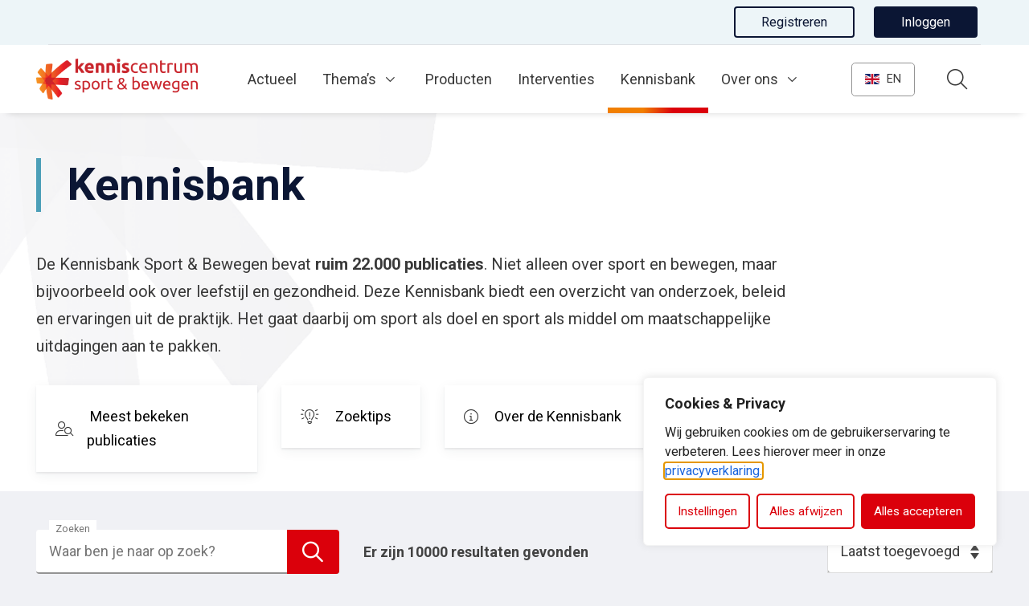

--- FILE ---
content_type: text/html; charset=UTF-8
request_url: https://www.kenniscentrumsportenbewegen.nl/kennisbank/?kb_searchwhat1=tag&kb_trefwoord1=effectmeting&sort=-published&kb_q&kb_page=2&older-than=2023-01-01&tag%5B0%5D=effectmeting
body_size: 20347
content:
<!DOCTYPE html>
<html lang="nl-NL">

<head>
	<!-- Google Tag Manager -->
	<script>
		(function(w, d, s, l, i) {
			w[l] = w[l] || [];
			w[l].push({
				'gtm.start': new Date().getTime(),
				event: 'gtm.js'
			});
			var f = d.getElementsByTagName(s)[0],
				j = d.createElement(s),
				dl = l != 'dataLayer' ? '&l=' + l : '';
			j.async = true;
			j.src =
				'https://www.googletagmanager.com/gtm.js?id=' + i + dl;
			f.parentNode.insertBefore(j, f);
		})(window, document, 'script', 'dataLayer', 'GTM-THLSWFV');
	</script>
	<!-- End Google Tag Manager -->
	<script src="https://g896.kenniscentrumsportenbewegen.nl/script.js"></script>
	<meta charset="utf-8">
	<meta name="viewport" content="width=device-width, initial-scale=1, shrink-to-fit=no">
	<link rel="manifest" href="https://www.kenniscentrumsportenbewegen.nl/manifest.json">
	<meta name="theme-color" content="#db000b" />
	<meta name="google-site-verification" content="HUjkjHOjuss1l18dwgpFbe5bDAZgCxfMdijuHDuvgD0" />
					<link rel="profile" href="http://gmpg.org/xfn/11"> <title>Kennisbank Sport en Bewegen: dé bibliotheek voor publicaties over Sport</title>
	<style>img:is([sizes="auto" i], [sizes^="auto," i]) { contain-intrinsic-size: 3000px 1500px }</style>
	<link rel="alternate" type="application/rss+xml" title="Kenniscentrum Sport en Bewegen &raquo; Feed" href="https://www.kenniscentrumsportenbewegen.nl/feed/">
<meta name="dc.title" content="Kennisbank Sport en Bewegen: dé bibliotheek voor publicaties over Sport">
<meta name="dc.description" content="Kennisbank Sport en Bewegen is dé bibliotheek op het terrein van sport en bewegen: met publicaties over sport als inzet voor maatschappelijke uitdagingen.">
<meta name="dc.relation" content="https://www.kenniscentrumsportenbewegen.nl/kennisbank/">
<meta name="dc.source" content="https://www.kenniscentrumsportenbewegen.nl/">
<meta name="dc.language" content="nl_NL">
<meta name="description" content="Kennisbank Sport en Bewegen is dé bibliotheek op het terrein van sport en bewegen: met publicaties over sport als inzet voor maatschappelijke uitdagingen.">
<meta name="robots" content="index, follow, max-snippet:-1, max-image-preview:large, max-video-preview:-1">
<link rel="canonical" href="https://www.kenniscentrumsportenbewegen.nl/kennisbank/">
<meta property="og:url" content="https://www.kenniscentrumsportenbewegen.nl/kennisbank/">
<meta property="og:site_name" content="Kenniscentrum Sport en Bewegen">
<meta property="og:locale" content="nl_NL">
<meta property="og:type" content="article">
<meta property="article:author" content="">
<meta property="article:publisher" content="">
<meta property="og:title" content="Kennisbank Sport en Bewegen: dé bibliotheek voor publicaties over Sport">
<meta property="og:description" content="Kennisbank Sport en Bewegen is dé bibliotheek op het terrein van sport en bewegen: met publicaties over sport als inzet voor maatschappelijke uitdagingen.">
<meta property="og:image" content="https://www.kenniscentrumsportenbewegen.nl/wp-content/uploads/2019/12/kennisbanksportenbewegen.png">
<meta property="og:image:secure_url" content="https://www.kenniscentrumsportenbewegen.nl/wp-content/uploads/2019/12/kennisbanksportenbewegen.png">
<meta property="og:image:width" content="2500">
<meta property="og:image:height" content="1659">
<meta property="og:image:alt" content="afbeelding van zoekscherm database kennisbank">
<meta property="fb:pages" content="">
<meta property="fb:admins" content="">
<meta property="fb:app_id" content="">
<meta name="twitter:card" content="summary">
<meta name="twitter:site" content="">
<meta name="twitter:creator" content="">
<meta name="twitter:title" content="Kennisbank Sport en Bewegen: dé bibliotheek voor publicaties over Sport">
<meta name="twitter:description" content="Kennisbank Sport en Bewegen is dé bibliotheek op het terrein van sport en bewegen: met publicaties over sport als inzet voor maatschappelijke uitdagingen.">
<meta name="twitter:image" content="https://www.kenniscentrumsportenbewegen.nl/wp-content/uploads/2019/12/kennisbanksportenbewegen.png">
<link rel='dns-prefetch' href='//www.google.com' />
<link rel='dns-prefetch' href='//cdnjs.cloudflare.com' />
<link rel="alternate" type="text/calendar" title="Kenniscentrum Sport en Bewegen &raquo; iCal Feed" href="https://www.kenniscentrumsportenbewegen.nl/events/?ical=1" />
<link rel='stylesheet' id='wp-block-library-css' href='https://www.kenniscentrumsportenbewegen.nl/wp-includes/css/dist/block-library/style.min.css' type='text/css' media='all' />
<style id='wpseopress-local-business-style-inline-css' type='text/css'>
span.wp-block-wpseopress-local-business-field{margin-right:8px}

</style>
<style id='wpseopress-table-of-contents-style-inline-css' type='text/css'>
.wp-block-wpseopress-table-of-contents li.active>a{font-weight:bold}

</style>
<link rel='stylesheet' id='yard-blocks-core-css-css' href='https://www.kenniscentrumsportenbewegen.nl/wp-content/plugins/yard-blocks/build/yard-blocks-core.css' type='text/css' media='all' />
<style id='global-styles-inline-css' type='text/css'>
:root{--wp--preset--aspect-ratio--square: 1;--wp--preset--aspect-ratio--4-3: 4/3;--wp--preset--aspect-ratio--3-4: 3/4;--wp--preset--aspect-ratio--3-2: 3/2;--wp--preset--aspect-ratio--2-3: 2/3;--wp--preset--aspect-ratio--16-9: 16/9;--wp--preset--aspect-ratio--9-16: 9/16;--wp--preset--color--black: #000;--wp--preset--color--cyan-bluish-gray: #abb8c3;--wp--preset--color--white: #FFF;--wp--preset--color--pale-pink: #f78da7;--wp--preset--color--vivid-red: #cf2e2e;--wp--preset--color--luminous-vivid-orange: #ff6900;--wp--preset--color--luminous-vivid-amber: #fcb900;--wp--preset--color--light-green-cyan: #7bdcb5;--wp--preset--color--vivid-green-cyan: #00d084;--wp--preset--color--pale-cyan-blue: #8ed1fc;--wp--preset--color--vivid-cyan-blue: #0693e3;--wp--preset--color--vivid-purple: #9b51e0;--wp--preset--color--primary: var(--color-palette-primary);--wp--preset--color--secondary: var(--color-palette-secondary);--wp--preset--color--quaternary: var(--color-palette-quaternary);--wp--preset--color--tertiary: var(--color-palette-tertiary);--wp--preset--gradient--vivid-cyan-blue-to-vivid-purple: linear-gradient(135deg,rgba(6,147,227,1) 0%,rgb(155,81,224) 100%);--wp--preset--gradient--light-green-cyan-to-vivid-green-cyan: linear-gradient(135deg,rgb(122,220,180) 0%,rgb(0,208,130) 100%);--wp--preset--gradient--luminous-vivid-amber-to-luminous-vivid-orange: linear-gradient(135deg,rgba(252,185,0,1) 0%,rgba(255,105,0,1) 100%);--wp--preset--gradient--luminous-vivid-orange-to-vivid-red: linear-gradient(135deg,rgba(255,105,0,1) 0%,rgb(207,46,46) 100%);--wp--preset--gradient--very-light-gray-to-cyan-bluish-gray: linear-gradient(135deg,rgb(238,238,238) 0%,rgb(169,184,195) 100%);--wp--preset--gradient--cool-to-warm-spectrum: linear-gradient(135deg,rgb(74,234,220) 0%,rgb(151,120,209) 20%,rgb(207,42,186) 40%,rgb(238,44,130) 60%,rgb(251,105,98) 80%,rgb(254,248,76) 100%);--wp--preset--gradient--blush-light-purple: linear-gradient(135deg,rgb(255,206,236) 0%,rgb(152,150,240) 100%);--wp--preset--gradient--blush-bordeaux: linear-gradient(135deg,rgb(254,205,165) 0%,rgb(254,45,45) 50%,rgb(107,0,62) 100%);--wp--preset--gradient--luminous-dusk: linear-gradient(135deg,rgb(255,203,112) 0%,rgb(199,81,192) 50%,rgb(65,88,208) 100%);--wp--preset--gradient--pale-ocean: linear-gradient(135deg,rgb(255,245,203) 0%,rgb(182,227,212) 50%,rgb(51,167,181) 100%);--wp--preset--gradient--electric-grass: linear-gradient(135deg,rgb(202,248,128) 0%,rgb(113,206,126) 100%);--wp--preset--gradient--midnight: linear-gradient(135deg,rgb(2,3,129) 0%,rgb(40,116,252) 100%);--wp--preset--font-size--small: 13px;--wp--preset--font-size--medium: 20px;--wp--preset--font-size--large: 36px;--wp--preset--font-size--x-large: 42px;--wp--preset--spacing--20: 0.44rem;--wp--preset--spacing--30: 0.67rem;--wp--preset--spacing--40: 1rem;--wp--preset--spacing--50: 1.5rem;--wp--preset--spacing--60: 2.25rem;--wp--preset--spacing--70: 3.38rem;--wp--preset--spacing--80: 5.06rem;--wp--preset--shadow--natural: 6px 6px 9px rgba(0, 0, 0, 0.2);--wp--preset--shadow--deep: 12px 12px 50px rgba(0, 0, 0, 0.4);--wp--preset--shadow--sharp: 6px 6px 0px rgba(0, 0, 0, 0.2);--wp--preset--shadow--outlined: 6px 6px 0px -3px rgba(255, 255, 255, 1), 6px 6px rgba(0, 0, 0, 1);--wp--preset--shadow--crisp: 6px 6px 0px rgba(0, 0, 0, 1);}.wp-block-button .wp-block-button__link{--wp--preset--color--secondary: var(--color-palette-secondary);--wp--preset--color--tertiary: var(--color-palette-tertiary);}.wp-block-heading{--wp--preset--font-size--h-1: var(--typography-font-size-h1);--wp--preset--font-size--h-2: var(--typography-font-size-h2);--wp--preset--font-size--h-3: var(--typography-font-size-h3);--wp--preset--font-size--h-4: var(--typography-font-size-h4);--wp--preset--font-size--h-5: var(--typography-font-size-h5);--wp--preset--font-size--h-6: var(--typography-font-size-h6);}:root { --wp--style--global--content-size: var(--layout-content-size);--wp--style--global--wide-size: var(--layout-wide-size); }:where(body) { margin: 0; }.wp-site-blocks > .alignleft { float: left; margin-right: 2em; }.wp-site-blocks > .alignright { float: right; margin-left: 2em; }.wp-site-blocks > .aligncenter { justify-content: center; margin-left: auto; margin-right: auto; }:where(.is-layout-flex){gap: 0.5em;}:where(.is-layout-grid){gap: 0.5em;}.is-layout-flow > .alignleft{float: left;margin-inline-start: 0;margin-inline-end: 2em;}.is-layout-flow > .alignright{float: right;margin-inline-start: 2em;margin-inline-end: 0;}.is-layout-flow > .aligncenter{margin-left: auto !important;margin-right: auto !important;}.is-layout-constrained > .alignleft{float: left;margin-inline-start: 0;margin-inline-end: 2em;}.is-layout-constrained > .alignright{float: right;margin-inline-start: 2em;margin-inline-end: 0;}.is-layout-constrained > .aligncenter{margin-left: auto !important;margin-right: auto !important;}.is-layout-constrained > :where(:not(.alignleft):not(.alignright):not(.alignfull)){max-width: var(--wp--style--global--content-size);margin-left: auto !important;margin-right: auto !important;}.is-layout-constrained > .alignwide{max-width: var(--wp--style--global--wide-size);}body .is-layout-flex{display: flex;}.is-layout-flex{flex-wrap: wrap;align-items: center;}.is-layout-flex > :is(*, div){margin: 0;}body .is-layout-grid{display: grid;}.is-layout-grid > :is(*, div){margin: 0;}body{padding-top: 0px;padding-right: 0px;padding-bottom: 0px;padding-left: 0px;}a:where(:not(.wp-element-button)){text-decoration: underline;}.has-black-color{color: var(--wp--preset--color--black) !important;}.has-cyan-bluish-gray-color{color: var(--wp--preset--color--cyan-bluish-gray) !important;}.has-white-color{color: var(--wp--preset--color--white) !important;}.has-pale-pink-color{color: var(--wp--preset--color--pale-pink) !important;}.has-vivid-red-color{color: var(--wp--preset--color--vivid-red) !important;}.has-luminous-vivid-orange-color{color: var(--wp--preset--color--luminous-vivid-orange) !important;}.has-luminous-vivid-amber-color{color: var(--wp--preset--color--luminous-vivid-amber) !important;}.has-light-green-cyan-color{color: var(--wp--preset--color--light-green-cyan) !important;}.has-vivid-green-cyan-color{color: var(--wp--preset--color--vivid-green-cyan) !important;}.has-pale-cyan-blue-color{color: var(--wp--preset--color--pale-cyan-blue) !important;}.has-vivid-cyan-blue-color{color: var(--wp--preset--color--vivid-cyan-blue) !important;}.has-vivid-purple-color{color: var(--wp--preset--color--vivid-purple) !important;}.has-primary-color{color: var(--wp--preset--color--primary) !important;}.has-secondary-color{color: var(--wp--preset--color--secondary) !important;}.has-quaternary-color{color: var(--wp--preset--color--quaternary) !important;}.has-tertiary-color{color: var(--wp--preset--color--tertiary) !important;}.has-black-background-color{background-color: var(--wp--preset--color--black) !important;}.has-cyan-bluish-gray-background-color{background-color: var(--wp--preset--color--cyan-bluish-gray) !important;}.has-white-background-color{background-color: var(--wp--preset--color--white) !important;}.has-pale-pink-background-color{background-color: var(--wp--preset--color--pale-pink) !important;}.has-vivid-red-background-color{background-color: var(--wp--preset--color--vivid-red) !important;}.has-luminous-vivid-orange-background-color{background-color: var(--wp--preset--color--luminous-vivid-orange) !important;}.has-luminous-vivid-amber-background-color{background-color: var(--wp--preset--color--luminous-vivid-amber) !important;}.has-light-green-cyan-background-color{background-color: var(--wp--preset--color--light-green-cyan) !important;}.has-vivid-green-cyan-background-color{background-color: var(--wp--preset--color--vivid-green-cyan) !important;}.has-pale-cyan-blue-background-color{background-color: var(--wp--preset--color--pale-cyan-blue) !important;}.has-vivid-cyan-blue-background-color{background-color: var(--wp--preset--color--vivid-cyan-blue) !important;}.has-vivid-purple-background-color{background-color: var(--wp--preset--color--vivid-purple) !important;}.has-primary-background-color{background-color: var(--wp--preset--color--primary) !important;}.has-secondary-background-color{background-color: var(--wp--preset--color--secondary) !important;}.has-quaternary-background-color{background-color: var(--wp--preset--color--quaternary) !important;}.has-tertiary-background-color{background-color: var(--wp--preset--color--tertiary) !important;}.has-black-border-color{border-color: var(--wp--preset--color--black) !important;}.has-cyan-bluish-gray-border-color{border-color: var(--wp--preset--color--cyan-bluish-gray) !important;}.has-white-border-color{border-color: var(--wp--preset--color--white) !important;}.has-pale-pink-border-color{border-color: var(--wp--preset--color--pale-pink) !important;}.has-vivid-red-border-color{border-color: var(--wp--preset--color--vivid-red) !important;}.has-luminous-vivid-orange-border-color{border-color: var(--wp--preset--color--luminous-vivid-orange) !important;}.has-luminous-vivid-amber-border-color{border-color: var(--wp--preset--color--luminous-vivid-amber) !important;}.has-light-green-cyan-border-color{border-color: var(--wp--preset--color--light-green-cyan) !important;}.has-vivid-green-cyan-border-color{border-color: var(--wp--preset--color--vivid-green-cyan) !important;}.has-pale-cyan-blue-border-color{border-color: var(--wp--preset--color--pale-cyan-blue) !important;}.has-vivid-cyan-blue-border-color{border-color: var(--wp--preset--color--vivid-cyan-blue) !important;}.has-vivid-purple-border-color{border-color: var(--wp--preset--color--vivid-purple) !important;}.has-primary-border-color{border-color: var(--wp--preset--color--primary) !important;}.has-secondary-border-color{border-color: var(--wp--preset--color--secondary) !important;}.has-quaternary-border-color{border-color: var(--wp--preset--color--quaternary) !important;}.has-tertiary-border-color{border-color: var(--wp--preset--color--tertiary) !important;}.has-vivid-cyan-blue-to-vivid-purple-gradient-background{background: var(--wp--preset--gradient--vivid-cyan-blue-to-vivid-purple) !important;}.has-light-green-cyan-to-vivid-green-cyan-gradient-background{background: var(--wp--preset--gradient--light-green-cyan-to-vivid-green-cyan) !important;}.has-luminous-vivid-amber-to-luminous-vivid-orange-gradient-background{background: var(--wp--preset--gradient--luminous-vivid-amber-to-luminous-vivid-orange) !important;}.has-luminous-vivid-orange-to-vivid-red-gradient-background{background: var(--wp--preset--gradient--luminous-vivid-orange-to-vivid-red) !important;}.has-very-light-gray-to-cyan-bluish-gray-gradient-background{background: var(--wp--preset--gradient--very-light-gray-to-cyan-bluish-gray) !important;}.has-cool-to-warm-spectrum-gradient-background{background: var(--wp--preset--gradient--cool-to-warm-spectrum) !important;}.has-blush-light-purple-gradient-background{background: var(--wp--preset--gradient--blush-light-purple) !important;}.has-blush-bordeaux-gradient-background{background: var(--wp--preset--gradient--blush-bordeaux) !important;}.has-luminous-dusk-gradient-background{background: var(--wp--preset--gradient--luminous-dusk) !important;}.has-pale-ocean-gradient-background{background: var(--wp--preset--gradient--pale-ocean) !important;}.has-electric-grass-gradient-background{background: var(--wp--preset--gradient--electric-grass) !important;}.has-midnight-gradient-background{background: var(--wp--preset--gradient--midnight) !important;}.has-small-font-size{font-size: var(--wp--preset--font-size--small) !important;}.has-medium-font-size{font-size: var(--wp--preset--font-size--medium) !important;}.has-large-font-size{font-size: var(--wp--preset--font-size--large) !important;}.has-x-large-font-size{font-size: var(--wp--preset--font-size--x-large) !important;}.wp-block-button .wp-block-button__link.has-secondary-color{color: var(--wp--preset--color--secondary) !important;}.wp-block-button .wp-block-button__link.has-tertiary-color{color: var(--wp--preset--color--tertiary) !important;}.wp-block-button .wp-block-button__link.has-secondary-background-color{background-color: var(--wp--preset--color--secondary) !important;}.wp-block-button .wp-block-button__link.has-tertiary-background-color{background-color: var(--wp--preset--color--tertiary) !important;}.wp-block-button .wp-block-button__link.has-secondary-border-color{border-color: var(--wp--preset--color--secondary) !important;}.wp-block-button .wp-block-button__link.has-tertiary-border-color{border-color: var(--wp--preset--color--tertiary) !important;}.wp-block-heading.has-h-1-font-size{font-size: var(--wp--preset--font-size--h-1) !important;}.wp-block-heading.has-h-2-font-size{font-size: var(--wp--preset--font-size--h-2) !important;}.wp-block-heading.has-h-3-font-size{font-size: var(--wp--preset--font-size--h-3) !important;}.wp-block-heading.has-h-4-font-size{font-size: var(--wp--preset--font-size--h-4) !important;}.wp-block-heading.has-h-5-font-size{font-size: var(--wp--preset--font-size--h-5) !important;}.wp-block-heading.has-h-6-font-size{font-size: var(--wp--preset--font-size--h-6) !important;}
:where(.wp-block-post-template.is-layout-flex){gap: 1.25em;}:where(.wp-block-post-template.is-layout-grid){gap: 1.25em;}
:where(.wp-block-columns.is-layout-flex){gap: 2em;}:where(.wp-block-columns.is-layout-grid){gap: 2em;}
:root :where(.wp-block-pullquote){font-size: 1.5em;line-height: 1.6;}
</style>
<link rel='stylesheet' id='yard-popup-styles-css' href='https://www.kenniscentrumsportenbewegen.nl/wp-content/plugins/yard-popups/resources/build/index.css' type='text/css' media='all' />
<link rel='stylesheet' id='jquery-ui-autocomplete-css' href='//cdnjs.cloudflare.com/ajax/libs/jqueryui/1.12.1/jquery-ui.min.css' type='text/css' media='all' />
<link rel='stylesheet' id='searchwp-forms-css' href='https://www.kenniscentrumsportenbewegen.nl/wp-content/plugins/searchwp/assets/css/frontend/search-forms.min.css?ver=4.5.5' type='text/css' media='all' />
<script type="text/javascript" id="cookie-law-info-js-extra">
/* <![CDATA[ */
var _ckyConfig = {"_ipData":[],"_assetsURL":"https:\/\/www.kenniscentrumsportenbewegen.nl\/wp-content\/plugins\/cookie-law-info\/lite\/frontend\/images\/","_publicURL":"https:\/\/www.kenniscentrumsportenbewegen.nl","_expiry":"365","_categories":[{"name":"Noodzakelijk","slug":"necessary","isNecessary":true,"ccpaDoNotSell":true,"cookies":[{"cookieID":"AWSALBCORS","domain":"g896.kenniscentrumsportenbewegen.nl","provider":"aws.amazon.com"},{"cookieID":"cookieyes-consent","domain":"www.kenniscentrumsportenbewegen.nl","provider":"cookieyes.com"},{"cookieID":"_gid","domain":".kenniscentrumsportenbewegen.nl","provider":"google-analytics.com|googletagmanager.com\/gtag\/js"},{"cookieID":"_ga_*","domain":".kenniscentrumsportenbewegen.nl","provider":"google-analytics.com|googletagmanager.com\/gtag\/js"},{"cookieID":"_ga","domain":".kenniscentrumsportenbewegen.nl","provider":"google-analytics.com|googletagmanager.com\/gtag\/js"},{"cookieID":"_gat_UA-*","domain":".kenniscentrumsportenbewegen.nl","provider":"google-analytics.com|googletagmanager.com\/gtag\/js"},{"cookieID":"rc::a","domain":"google.com","provider":"gstatic.com|google.com"},{"cookieID":"rc::c","domain":"google.com","provider":"gstatic.com|google.com"},{"cookieID":"XSRF-TOKEN","domain":"kenniscentrumsportenbewegen.nl","provider":""},{"cookieID":"_gat_im","domain":"kenniscentrumsportenbewegen.nl","provider":"google-analytics.com|googletagmanager.com\/gtag\/js"}],"active":true,"defaultConsent":{"gdpr":true,"ccpa":true}},{"name":"Functioneel","slug":"functional","isNecessary":false,"ccpaDoNotSell":true,"cookies":[{"cookieID":"sp_t","domain":".spotify.com","provider":"spotify.com"},{"cookieID":"sp_landing","domain":".spotify.com","provider":"spotify.com"},{"cookieID":"loglevel","domain":"open.spotify.com","provider":""},{"cookieID":"_hjAbsoluteSessionInProgress","domain":"kenniscentrumsportenbewegen.nl","provider":"hotjar.com"}],"active":true,"defaultConsent":{"gdpr":true,"ccpa":false}},{"name":"Analytics","slug":"analytics","isNecessary":false,"ccpaDoNotSell":true,"cookies":[{"cookieID":"_hjSessionUser_*","domain":".kenniscentrumsportenbewegen.nl","provider":"hotjar.com|static.hotjar.com|*hotjar*"},{"cookieID":"_hjFirstSeen","domain":".kenniscentrumsportenbewegen.nl","provider":"hotjar.com|static.hotjar.com|*hotjar*"},{"cookieID":"_hjSession_*","domain":".kenniscentrumsportenbewegen.nl","provider":"hotjar.com|static.hotjar.com|*hotjar*"},{"cookieID":"_hjRecordingLastActivity","domain":"kenniscentrumsportenbewegen.nl","provider":"hotjar.com|static.hotjar.com|*hotjar*"},{"cookieID":"_hjRecordingEnabled","domain":"kenniscentrumsportenbewegen.nl","provider":"hotjar.com|static.hotjar.com|*hotjar*"},{"cookieID":"_hjTLDTest","domain":".kenniscentrumsportenbewegen.nl","provider":"hotjar.com|static.hotjar.com|*hotjar*"},{"cookieID":"vuid","domain":"vimeo.com","provider":"vimeo.com"},{"cookieID":"CONSENT","domain":".google.com","provider":"youtube.com|youtube-nocookie.com"},{"cookieID":"yt-remote-device-id","domain":"youtube-nocookie.com","provider":"youtube.com|youtube-nocookie.com"},{"cookieID":"yt-remote-connected-devices","domain":"youtube-nocookie.com","provider":"youtube.com|youtube-nocookie.com"},{"cookieID":"YSC","domain":".youtube.com","provider":"youtube.com|youtube-nocookie.com"},{"cookieID":"VISITOR_INFO1_LIVE","domain":".youtube.com","provider":"youtube.com|youtube-nocookie.com"},{"cookieID":"yt.innertube::requests","domain":"youtube.com","provider":"youtube.com|youtube-nocookie.com"},{"cookieID":"yt.innertube::nextId","domain":"youtube.com","provider":"youtube.com|youtube-nocookie.com"},{"cookieID":"VISITOR_PRIVACY_METADATA","domain":".youtube.com","provider":""},{"cookieID":"ytidb::LAST_RESULT_ENTRY_KEY","domain":"youtube.com","provider":"youtube.com|youtube-nocookie.com"},{"cookieID":"yt-remote-session-name","domain":"youtube.com","provider":"youtube.com|youtube-nocookie.com"},{"cookieID":"yt-remote-fast-check-period","domain":"youtube.com","provider":"youtube.com|youtube-nocookie.com"},{"cookieID":"yt-remote-session-app","domain":"youtube.com","provider":"youtube.com|youtube-nocookie.com"},{"cookieID":"yt-remote-cast-available","domain":"youtube.com","provider":"youtube.com|youtube-nocookie.com"},{"cookieID":"yt-remote-cast-installed","domain":"youtube.com","provider":"youtube.com|youtube-nocookie.com"},{"cookieID":"prism_*","domain":"prism.app-us1.com","provider":"plugins\/activecampaign-subscription-forms"},{"cookieID":"attribution_user_id","domain":".typeform.com","provider":"typeform.com"},{"cookieID":"yt-player-headers-readable","domain":"youtube.com","provider":"youtube.com|youtube-nocookie.com"},{"cookieID":"yt-player-bandwidth","domain":"youtube.com","provider":"youtube.com|youtube-nocookie.com"}],"active":true,"defaultConsent":{"gdpr":false,"ccpa":false}},{"name":"Prestaties","slug":"performance","isNecessary":false,"ccpaDoNotSell":true,"cookies":[],"active":true,"defaultConsent":{"gdpr":false,"ccpa":false}},{"name":"Marketing","slug":"advertisement","isNecessary":false,"ccpaDoNotSell":true,"cookies":[{"cookieID":"rl_anonymous_id","domain":"form.typeform.com","provider":"rudderlabs.com"},{"cookieID":"rl_group_trait","domain":"form.typeform.com","provider":"rudderlabs.com"},{"cookieID":"rl_group_id","domain":"form.typeform.com","provider":"rudderlabs.com"},{"cookieID":"rl_trait","domain":"form.typeform.com","provider":"rudderlabs.com"},{"cookieID":"rl_user_id","domain":"form.typeform.com","provider":"rudderlabs.com"},{"cookieID":"tf_respondent_cc","domain":".typeform.com","provider":""}],"active":true,"defaultConsent":{"gdpr":false,"ccpa":false}}],"_activeLaw":"gdpr","_rootDomain":"","_block":"1","_showBanner":"1","_bannerConfig":{"settings":{"type":"box","preferenceCenterType":"popup","position":"bottom-right","applicableLaw":"gdpr"},"behaviours":{"reloadBannerOnAccept":false,"loadAnalyticsByDefault":false,"animations":{"onLoad":"animate","onHide":"sticky"}},"config":{"revisitConsent":{"status":true,"tag":"revisit-consent","position":"bottom-right","meta":{"url":"#"},"styles":{"background-color":"#DB000B"},"elements":{"title":{"type":"text","tag":"revisit-consent-title","status":true,"styles":{"color":"#0056a7"}}}},"preferenceCenter":{"toggle":{"status":true,"tag":"detail-category-toggle","type":"toggle","states":{"active":{"styles":{"background-color":"#1863DC"}},"inactive":{"styles":{"background-color":"#D0D5D2"}}}}},"categoryPreview":{"status":false,"toggle":{"status":true,"tag":"detail-category-preview-toggle","type":"toggle","states":{"active":{"styles":{"background-color":"#1863DC"}},"inactive":{"styles":{"background-color":"#D0D5D2"}}}}},"videoPlaceholder":{"status":true,"styles":{"background-color":"#DB000B","border-color":"#DB000B","color":"#ffffff"}},"readMore":{"status":false,"tag":"readmore-button","type":"link","meta":{"noFollow":true,"newTab":true},"styles":{"color":"#db000b","background-color":"transparent","border-color":"transparent"}},"showMore":{"status":true,"tag":"show-desc-button","type":"button","styles":{"color":"#1863DC"}},"showLess":{"status":true,"tag":"hide-desc-button","type":"button","styles":{"color":"#1863DC"}},"alwaysActive":{"status":true,"tag":"always-active","styles":{"color":"#008000"}},"manualLinks":{"status":true,"tag":"manual-links","type":"link","styles":{"color":"#1863DC"}},"auditTable":{"status":true},"optOption":{"status":true,"toggle":{"status":true,"tag":"optout-option-toggle","type":"toggle","states":{"active":{"styles":{"background-color":"#1863dc"}},"inactive":{"styles":{"background-color":"#FFFFFF"}}}}}}},"_version":"3.3.9","_logConsent":"1","_tags":[{"tag":"accept-button","styles":{"color":"#FFFFFF","background-color":"#db000b","border-color":"#db000b"}},{"tag":"reject-button","styles":{"color":"#db000b","background-color":"transparent","border-color":"#db000b"}},{"tag":"settings-button","styles":{"color":"#db000b","background-color":"transparent","border-color":"#db000b"}},{"tag":"readmore-button","styles":{"color":"#db000b","background-color":"transparent","border-color":"transparent"}},{"tag":"donotsell-button","styles":{"color":"#1863DC","background-color":"transparent","border-color":"transparent"}},{"tag":"show-desc-button","styles":{"color":"#1863DC"}},{"tag":"hide-desc-button","styles":{"color":"#1863DC"}},{"tag":"cky-always-active","styles":[]},{"tag":"cky-link","styles":[]},{"tag":"accept-button","styles":{"color":"#FFFFFF","background-color":"#db000b","border-color":"#db000b"}},{"tag":"revisit-consent","styles":{"background-color":"#DB000B"}}],"_shortCodes":[{"key":"cky_readmore","content":"<a href=\"\/privacyverklaring\" class=\"cky-policy\" aria-label=\"Lees meer\" target=\"_blank\" rel=\"noopener\" data-cky-tag=\"readmore-button\">Lees meer<\/a>","tag":"readmore-button","status":false,"attributes":{"rel":"nofollow","target":"_blank"}},{"key":"cky_show_desc","content":"<button class=\"cky-show-desc-btn\" data-cky-tag=\"show-desc-button\" aria-label=\"Toon meer\">Toon meer<\/button>","tag":"show-desc-button","status":true,"attributes":[]},{"key":"cky_hide_desc","content":"<button class=\"cky-show-desc-btn\" data-cky-tag=\"hide-desc-button\" aria-label=\"Toon minder\">Toon minder<\/button>","tag":"hide-desc-button","status":true,"attributes":[]},{"key":"cky_optout_show_desc","content":"[cky_optout_show_desc]","tag":"optout-show-desc-button","status":true,"attributes":[]},{"key":"cky_optout_hide_desc","content":"[cky_optout_hide_desc]","tag":"optout-hide-desc-button","status":true,"attributes":[]},{"key":"cky_category_toggle_label","content":"[cky_{{status}}_category_label] [cky_preference_{{category_slug}}_title]","tag":"","status":true,"attributes":[]},{"key":"cky_enable_category_label","content":"Enable","tag":"","status":true,"attributes":[]},{"key":"cky_disable_category_label","content":"Disable","tag":"","status":true,"attributes":[]},{"key":"cky_video_placeholder","content":"<div class=\"video-placeholder-normal\" data-cky-tag=\"video-placeholder\" id=\"[UNIQUEID]\"><p class=\"video-placeholder-text-normal\" data-cky-tag=\"placeholder-title\">Accepteer de cookies om de embed te bekijken<\/p><\/div>","tag":"","status":true,"attributes":[]},{"key":"cky_enable_optout_label","content":"Enable","tag":"","status":true,"attributes":[]},{"key":"cky_disable_optout_label","content":"Disable","tag":"","status":true,"attributes":[]},{"key":"cky_optout_toggle_label","content":"[cky_{{status}}_optout_label] [cky_optout_option_title]","tag":"","status":true,"attributes":[]},{"key":"cky_optout_option_title","content":"Do Not Sell or Share My Personal Information","tag":"","status":true,"attributes":[]},{"key":"cky_optout_close_label","content":"Close","tag":"","status":true,"attributes":[]},{"key":"cky_preference_close_label","content":"Close","tag":"","status":true,"attributes":[]}],"_rtl":"","_language":"en","_providersToBlock":[{"re":"spotify.com","categories":["functional"]},{"re":"hotjar.com","categories":["functional"]},{"re":"hotjar.com|static.hotjar.com|*hotjar*","categories":["analytics"]},{"re":"vimeo.com","categories":["analytics"]},{"re":"youtube.com|youtube-nocookie.com","categories":["analytics"]},{"re":"plugins\/activecampaign-subscription-forms","categories":["analytics"]},{"re":"typeform.com","categories":["analytics"]},{"re":"rudderlabs.com","categories":["advertisement"]}]};
var _ckyStyles = {"css":".cky-overlay{background: #000000; opacity: 0.4; position: fixed; top: 0; left: 0; width: 100%; height: 100%; z-index: 99999999;}.cky-hide{display: none;}.cky-btn-revisit-wrapper{display: flex; align-items: center; justify-content: center; background: #0056a7; width: 45px; height: 45px; border-radius: 50%; position: fixed; z-index: 999999; cursor: pointer;}.cky-revisit-bottom-left{bottom: 15px; left: 15px;}.cky-revisit-bottom-right{bottom: 15px; right: 15px;}.cky-btn-revisit-wrapper .cky-btn-revisit{display: flex; align-items: center; justify-content: center; background: none; border: none; cursor: pointer; position: relative; margin: 0; padding: 0;}.cky-btn-revisit-wrapper .cky-btn-revisit img{max-width: fit-content; margin: 0; height: 30px; width: 30px;}.cky-revisit-bottom-left:hover::before{content: attr(data-tooltip); position: absolute; background: #4e4b66; color: #ffffff; left: calc(100% + 7px); font-size: 12px; line-height: 16px; width: max-content; padding: 4px 8px; border-radius: 4px;}.cky-revisit-bottom-left:hover::after{position: absolute; content: \"\"; border: 5px solid transparent; left: calc(100% + 2px); border-left-width: 0; border-right-color: #4e4b66;}.cky-revisit-bottom-right:hover::before{content: attr(data-tooltip); position: absolute; background: #4e4b66; color: #ffffff; right: calc(100% + 7px); font-size: 12px; line-height: 16px; width: max-content; padding: 4px 8px; border-radius: 4px;}.cky-revisit-bottom-right:hover::after{position: absolute; content: \"\"; border: 5px solid transparent; right: calc(100% + 2px); border-right-width: 0; border-left-color: #4e4b66;}.cky-revisit-hide{display: none;}.cky-consent-container{position: fixed; width: 440px; box-sizing: border-box; z-index: 9999999; border-radius: 6px;}.cky-consent-container .cky-consent-bar{background: #ffffff; border: 1px solid; padding: 20px 26px; box-shadow: 0 -1px 10px 0 #acabab4d; border-radius: 6px;}.cky-box-bottom-left{bottom: 40px; left: 40px;}.cky-box-bottom-right{bottom: 40px; right: 40px;}.cky-box-top-left{top: 40px; left: 40px;}.cky-box-top-right{top: 40px; right: 40px;}.cky-custom-brand-logo-wrapper .cky-custom-brand-logo{width: 100px; height: auto; margin: 0 0 12px 0;}.cky-notice .cky-title{color: #212121; font-weight: 700; font-size: 18px; line-height: 24px; margin: 0 0 12px 0;}.cky-notice-des *,.cky-preference-content-wrapper *,.cky-accordion-header-des *,.cky-gpc-wrapper .cky-gpc-desc *{font-size: 14px;}.cky-notice-des{color: #212121; font-size: 14px; line-height: 24px; font-weight: 400;}.cky-notice-des img{height: 25px; width: 25px;}.cky-consent-bar .cky-notice-des p,.cky-gpc-wrapper .cky-gpc-desc p,.cky-preference-body-wrapper .cky-preference-content-wrapper p,.cky-accordion-header-wrapper .cky-accordion-header-des p,.cky-cookie-des-table li div:last-child p{color: inherit; margin-top: 0; overflow-wrap: break-word;}.cky-notice-des P:last-child,.cky-preference-content-wrapper p:last-child,.cky-cookie-des-table li div:last-child p:last-child,.cky-gpc-wrapper .cky-gpc-desc p:last-child{margin-bottom: 0;}.cky-notice-des a.cky-policy,.cky-notice-des button.cky-policy{font-size: 14px; color: #1863dc; white-space: nowrap; cursor: pointer; background: transparent; border: 1px solid; text-decoration: underline;}.cky-notice-des button.cky-policy{padding: 0;}.cky-notice-des a.cky-policy:focus-visible,.cky-notice-des button.cky-policy:focus-visible,.cky-preference-content-wrapper .cky-show-desc-btn:focus-visible,.cky-accordion-header .cky-accordion-btn:focus-visible,.cky-preference-header .cky-btn-close:focus-visible,.cky-switch input[type=\"checkbox\"]:focus-visible,.cky-footer-wrapper a:focus-visible,.cky-btn:focus-visible{outline: 2px solid #1863dc; outline-offset: 2px;}.cky-btn:focus:not(:focus-visible),.cky-accordion-header .cky-accordion-btn:focus:not(:focus-visible),.cky-preference-content-wrapper .cky-show-desc-btn:focus:not(:focus-visible),.cky-btn-revisit-wrapper .cky-btn-revisit:focus:not(:focus-visible),.cky-preference-header .cky-btn-close:focus:not(:focus-visible),.cky-consent-bar .cky-banner-btn-close:focus:not(:focus-visible){outline: 0;}button.cky-show-desc-btn:not(:hover):not(:active){color: #1863dc; background: transparent;}button.cky-accordion-btn:not(:hover):not(:active),button.cky-banner-btn-close:not(:hover):not(:active),button.cky-btn-revisit:not(:hover):not(:active),button.cky-btn-close:not(:hover):not(:active){background: transparent;}.cky-consent-bar button:hover,.cky-modal.cky-modal-open button:hover,.cky-consent-bar button:focus,.cky-modal.cky-modal-open button:focus{text-decoration: none;}.cky-notice-btn-wrapper{display: flex; justify-content: flex-start; align-items: center; flex-wrap: wrap; margin-top: 16px;}.cky-notice-btn-wrapper .cky-btn{text-shadow: none; box-shadow: none;}.cky-btn{flex: auto; max-width: 100%; font-size: 14px; font-family: inherit; line-height: 24px; padding: 8px; font-weight: 500; margin: 0 8px 0 0; border-radius: 2px; cursor: pointer; text-align: center; text-transform: none; min-height: 0;}.cky-btn:hover{opacity: 0.8;}.cky-btn-customize{color: #1863dc; background: transparent; border: 2px solid #1863dc;}.cky-btn-reject{color: #1863dc; background: transparent; border: 2px solid #1863dc;}.cky-btn-accept{background: #1863dc; color: #ffffff; border: 2px solid #1863dc;}.cky-btn:last-child{margin-right: 0;}@media (max-width: 576px){.cky-box-bottom-left{bottom: 0; left: 0;}.cky-box-bottom-right{bottom: 0; right: 0;}.cky-box-top-left{top: 0; left: 0;}.cky-box-top-right{top: 0; right: 0;}}@media (max-width: 440px){.cky-box-bottom-left, .cky-box-bottom-right, .cky-box-top-left, .cky-box-top-right{width: 100%; max-width: 100%;}.cky-consent-container .cky-consent-bar{padding: 20px 0;}.cky-custom-brand-logo-wrapper, .cky-notice .cky-title, .cky-notice-des, .cky-notice-btn-wrapper{padding: 0 24px;}.cky-notice-des{max-height: 40vh; overflow-y: scroll;}.cky-notice-btn-wrapper{flex-direction: column; margin-top: 0;}.cky-btn{width: 100%; margin: 10px 0 0 0;}.cky-notice-btn-wrapper .cky-btn-customize{order: 2;}.cky-notice-btn-wrapper .cky-btn-reject{order: 3;}.cky-notice-btn-wrapper .cky-btn-accept{order: 1; margin-top: 16px;}}@media (max-width: 352px){.cky-notice .cky-title{font-size: 16px;}.cky-notice-des *{font-size: 12px;}.cky-notice-des, .cky-btn{font-size: 12px;}}.cky-modal.cky-modal-open{display: flex; visibility: visible; -webkit-transform: translate(-50%, -50%); -moz-transform: translate(-50%, -50%); -ms-transform: translate(-50%, -50%); -o-transform: translate(-50%, -50%); transform: translate(-50%, -50%); top: 50%; left: 50%; transition: all 1s ease;}.cky-modal{box-shadow: 0 32px 68px rgba(0, 0, 0, 0.3); margin: 0 auto; position: fixed; max-width: 100%; background: #ffffff; top: 50%; box-sizing: border-box; border-radius: 6px; z-index: 999999999; color: #212121; -webkit-transform: translate(-50%, 100%); -moz-transform: translate(-50%, 100%); -ms-transform: translate(-50%, 100%); -o-transform: translate(-50%, 100%); transform: translate(-50%, 100%); visibility: hidden; transition: all 0s ease;}.cky-preference-center{max-height: 79vh; overflow: hidden; width: 845px; overflow: hidden; flex: 1 1 0; display: flex; flex-direction: column; border-radius: 6px;}.cky-preference-header{display: flex; align-items: center; justify-content: space-between; padding: 22px 24px; border-bottom: 1px solid;}.cky-preference-header .cky-preference-title{font-size: 18px; font-weight: 700; line-height: 24px;}.cky-preference-header .cky-btn-close{margin: 0; cursor: pointer; vertical-align: middle; padding: 0; background: none; border: none; width: auto; height: auto; min-height: 0; line-height: 0; text-shadow: none; box-shadow: none;}.cky-preference-header .cky-btn-close img{margin: 0; height: 10px; width: 10px;}.cky-preference-body-wrapper{padding: 0 24px; flex: 1; overflow: auto; box-sizing: border-box;}.cky-preference-content-wrapper,.cky-gpc-wrapper .cky-gpc-desc{font-size: 14px; line-height: 24px; font-weight: 400; padding: 12px 0;}.cky-preference-content-wrapper{border-bottom: 1px solid;}.cky-preference-content-wrapper img{height: 25px; width: 25px;}.cky-preference-content-wrapper .cky-show-desc-btn{font-size: 14px; font-family: inherit; color: #1863dc; text-decoration: none; line-height: 24px; padding: 0; margin: 0; white-space: nowrap; cursor: pointer; background: transparent; border-color: transparent; text-transform: none; min-height: 0; text-shadow: none; box-shadow: none;}.cky-accordion-wrapper{margin-bottom: 10px;}.cky-accordion{border-bottom: 1px solid;}.cky-accordion:last-child{border-bottom: none;}.cky-accordion .cky-accordion-item{display: flex; margin-top: 10px;}.cky-accordion .cky-accordion-body{display: none;}.cky-accordion.cky-accordion-active .cky-accordion-body{display: block; padding: 0 22px; margin-bottom: 16px;}.cky-accordion-header-wrapper{cursor: pointer; width: 100%;}.cky-accordion-item .cky-accordion-header{display: flex; justify-content: space-between; align-items: center;}.cky-accordion-header .cky-accordion-btn{font-size: 16px; font-family: inherit; color: #212121; line-height: 24px; background: none; border: none; font-weight: 700; padding: 0; margin: 0; cursor: pointer; text-transform: none; min-height: 0; text-shadow: none; box-shadow: none;}.cky-accordion-header .cky-always-active{color: #008000; font-weight: 600; line-height: 24px; font-size: 14px;}.cky-accordion-header-des{font-size: 14px; line-height: 24px; margin: 10px 0 16px 0;}.cky-accordion-chevron{margin-right: 22px; position: relative; cursor: pointer;}.cky-accordion-chevron-hide{display: none;}.cky-accordion .cky-accordion-chevron i::before{content: \"\"; position: absolute; border-right: 1.4px solid; border-bottom: 1.4px solid; border-color: inherit; height: 6px; width: 6px; -webkit-transform: rotate(-45deg); -moz-transform: rotate(-45deg); -ms-transform: rotate(-45deg); -o-transform: rotate(-45deg); transform: rotate(-45deg); transition: all 0.2s ease-in-out; top: 8px;}.cky-accordion.cky-accordion-active .cky-accordion-chevron i::before{-webkit-transform: rotate(45deg); -moz-transform: rotate(45deg); -ms-transform: rotate(45deg); -o-transform: rotate(45deg); transform: rotate(45deg);}.cky-audit-table{background: #f4f4f4; border-radius: 6px;}.cky-audit-table .cky-empty-cookies-text{color: inherit; font-size: 12px; line-height: 24px; margin: 0; padding: 10px;}.cky-audit-table .cky-cookie-des-table{font-size: 12px; line-height: 24px; font-weight: normal; padding: 15px 10px; border-bottom: 1px solid; border-bottom-color: inherit; margin: 0;}.cky-audit-table .cky-cookie-des-table:last-child{border-bottom: none;}.cky-audit-table .cky-cookie-des-table li{list-style-type: none; display: flex; padding: 3px 0;}.cky-audit-table .cky-cookie-des-table li:first-child{padding-top: 0;}.cky-cookie-des-table li div:first-child{width: 100px; font-weight: 600; word-break: break-word; word-wrap: break-word;}.cky-cookie-des-table li div:last-child{flex: 1; word-break: break-word; word-wrap: break-word; margin-left: 8px;}.cky-footer-shadow{display: block; width: 100%; height: 40px; background: linear-gradient(180deg, rgba(255, 255, 255, 0) 0%, #ffffff 100%); position: absolute; bottom: calc(100% - 1px);}.cky-footer-wrapper{position: relative;}.cky-prefrence-btn-wrapper{display: flex; flex-wrap: wrap; align-items: center; justify-content: center; padding: 22px 24px; border-top: 1px solid;}.cky-prefrence-btn-wrapper .cky-btn{flex: auto; max-width: 100%; text-shadow: none; box-shadow: none;}.cky-btn-preferences{color: #1863dc; background: transparent; border: 2px solid #1863dc;}.cky-preference-header,.cky-preference-body-wrapper,.cky-preference-content-wrapper,.cky-accordion-wrapper,.cky-accordion,.cky-accordion-wrapper,.cky-footer-wrapper,.cky-prefrence-btn-wrapper{border-color: inherit;}@media (max-width: 845px){.cky-modal{max-width: calc(100% - 16px);}}@media (max-width: 576px){.cky-modal{max-width: 100%;}.cky-preference-center{max-height: 100vh;}.cky-prefrence-btn-wrapper{flex-direction: column;}.cky-accordion.cky-accordion-active .cky-accordion-body{padding-right: 0;}.cky-prefrence-btn-wrapper .cky-btn{width: 100%; margin: 10px 0 0 0;}.cky-prefrence-btn-wrapper .cky-btn-reject{order: 3;}.cky-prefrence-btn-wrapper .cky-btn-accept{order: 1; margin-top: 0;}.cky-prefrence-btn-wrapper .cky-btn-preferences{order: 2;}}@media (max-width: 425px){.cky-accordion-chevron{margin-right: 15px;}.cky-notice-btn-wrapper{margin-top: 0;}.cky-accordion.cky-accordion-active .cky-accordion-body{padding: 0 15px;}}@media (max-width: 352px){.cky-preference-header .cky-preference-title{font-size: 16px;}.cky-preference-header{padding: 16px 24px;}.cky-preference-content-wrapper *, .cky-accordion-header-des *{font-size: 12px;}.cky-preference-content-wrapper, .cky-preference-content-wrapper .cky-show-more, .cky-accordion-header .cky-always-active, .cky-accordion-header-des, .cky-preference-content-wrapper .cky-show-desc-btn, .cky-notice-des a.cky-policy{font-size: 12px;}.cky-accordion-header .cky-accordion-btn{font-size: 14px;}}.cky-switch{display: flex;}.cky-switch input[type=\"checkbox\"]{position: relative; width: 44px; height: 24px; margin: 0; background: #d0d5d2; -webkit-appearance: none; border-radius: 50px; cursor: pointer; outline: 0; border: none; top: 0;}.cky-switch input[type=\"checkbox\"]:checked{background: #1863dc;}.cky-switch input[type=\"checkbox\"]:before{position: absolute; content: \"\"; height: 20px; width: 20px; left: 2px; bottom: 2px; border-radius: 50%; background-color: white; -webkit-transition: 0.4s; transition: 0.4s; margin: 0;}.cky-switch input[type=\"checkbox\"]:after{display: none;}.cky-switch input[type=\"checkbox\"]:checked:before{-webkit-transform: translateX(20px); -ms-transform: translateX(20px); transform: translateX(20px);}@media (max-width: 425px){.cky-switch input[type=\"checkbox\"]{width: 38px; height: 21px;}.cky-switch input[type=\"checkbox\"]:before{height: 17px; width: 17px;}.cky-switch input[type=\"checkbox\"]:checked:before{-webkit-transform: translateX(17px); -ms-transform: translateX(17px); transform: translateX(17px);}}.cky-consent-bar .cky-banner-btn-close{position: absolute; right: 9px; top: 5px; background: none; border: none; cursor: pointer; padding: 0; margin: 0; min-height: 0; line-height: 0; height: auto; width: auto; text-shadow: none; box-shadow: none;}.cky-consent-bar .cky-banner-btn-close img{height: 9px; width: 9px; margin: 0;}.cky-notice-group{font-size: 14px; line-height: 24px; font-weight: 400; color: #212121;}.cky-notice-btn-wrapper .cky-btn-do-not-sell{font-size: 14px; line-height: 24px; padding: 6px 0; margin: 0; font-weight: 500; background: none; border-radius: 2px; border: none; cursor: pointer; text-align: left; color: #1863dc; background: transparent; border-color: transparent; box-shadow: none; text-shadow: none;}.cky-consent-bar .cky-banner-btn-close:focus-visible,.cky-notice-btn-wrapper .cky-btn-do-not-sell:focus-visible,.cky-opt-out-btn-wrapper .cky-btn:focus-visible,.cky-opt-out-checkbox-wrapper input[type=\"checkbox\"].cky-opt-out-checkbox:focus-visible{outline: 2px solid #1863dc; outline-offset: 2px;}@media (max-width: 440px){.cky-consent-container{width: 100%;}}@media (max-width: 352px){.cky-notice-des a.cky-policy, .cky-notice-btn-wrapper .cky-btn-do-not-sell{font-size: 12px;}}.cky-opt-out-wrapper{padding: 12px 0;}.cky-opt-out-wrapper .cky-opt-out-checkbox-wrapper{display: flex; align-items: center;}.cky-opt-out-checkbox-wrapper .cky-opt-out-checkbox-label{font-size: 16px; font-weight: 700; line-height: 24px; margin: 0 0 0 12px; cursor: pointer;}.cky-opt-out-checkbox-wrapper input[type=\"checkbox\"].cky-opt-out-checkbox{background-color: #ffffff; border: 1px solid black; width: 20px; height: 18.5px; margin: 0; -webkit-appearance: none; position: relative; display: flex; align-items: center; justify-content: center; border-radius: 2px; cursor: pointer;}.cky-opt-out-checkbox-wrapper input[type=\"checkbox\"].cky-opt-out-checkbox:checked{background-color: #1863dc; border: none;}.cky-opt-out-checkbox-wrapper input[type=\"checkbox\"].cky-opt-out-checkbox:checked::after{left: 6px; bottom: 4px; width: 7px; height: 13px; border: solid #ffffff; border-width: 0 3px 3px 0; border-radius: 2px; -webkit-transform: rotate(45deg); -ms-transform: rotate(45deg); transform: rotate(45deg); content: \"\"; position: absolute; box-sizing: border-box;}.cky-opt-out-checkbox-wrapper.cky-disabled .cky-opt-out-checkbox-label,.cky-opt-out-checkbox-wrapper.cky-disabled input[type=\"checkbox\"].cky-opt-out-checkbox{cursor: no-drop;}.cky-gpc-wrapper{margin: 0 0 0 32px;}.cky-footer-wrapper .cky-opt-out-btn-wrapper{display: flex; flex-wrap: wrap; align-items: center; justify-content: center; padding: 22px 24px;}.cky-opt-out-btn-wrapper .cky-btn{flex: auto; max-width: 100%; text-shadow: none; box-shadow: none;}.cky-opt-out-btn-wrapper .cky-btn-cancel{border: 1px solid #dedfe0; background: transparent; color: #858585;}.cky-opt-out-btn-wrapper .cky-btn-confirm{background: #1863dc; color: #ffffff; border: 1px solid #1863dc;}@media (max-width: 352px){.cky-opt-out-checkbox-wrapper .cky-opt-out-checkbox-label{font-size: 14px;}.cky-gpc-wrapper .cky-gpc-desc, .cky-gpc-wrapper .cky-gpc-desc *{font-size: 12px;}.cky-opt-out-checkbox-wrapper input[type=\"checkbox\"].cky-opt-out-checkbox{width: 16px; height: 16px;}.cky-opt-out-checkbox-wrapper input[type=\"checkbox\"].cky-opt-out-checkbox:checked::after{left: 5px; bottom: 4px; width: 3px; height: 9px;}.cky-gpc-wrapper{margin: 0 0 0 28px;}}.video-placeholder-youtube{background-size: 100% 100%; background-position: center; background-repeat: no-repeat; background-color: #b2b0b059; position: relative; display: flex; align-items: center; justify-content: center; max-width: 100%;}.video-placeholder-text-youtube{text-align: center; align-items: center; padding: 10px 16px; background-color: #000000cc; color: #ffffff; border: 1px solid; border-radius: 2px; cursor: pointer;}.video-placeholder-normal{background-image: url(\"\/wp-content\/plugins\/cookie-law-info\/lite\/frontend\/images\/placeholder.svg\"); background-size: 80px; background-position: center; background-repeat: no-repeat; background-color: #b2b0b059; position: relative; display: flex; align-items: flex-end; justify-content: center; max-width: 100%;}.video-placeholder-text-normal{align-items: center; padding: 10px 16px; text-align: center; border: 1px solid; border-radius: 2px; cursor: pointer;}.cky-rtl{direction: rtl; text-align: right;}.cky-rtl .cky-banner-btn-close{left: 9px; right: auto;}.cky-rtl .cky-notice-btn-wrapper .cky-btn:last-child{margin-right: 8px;}.cky-rtl .cky-notice-btn-wrapper .cky-btn:first-child{margin-right: 0;}.cky-rtl .cky-notice-btn-wrapper{margin-left: 0; margin-right: 15px;}.cky-rtl .cky-prefrence-btn-wrapper .cky-btn{margin-right: 8px;}.cky-rtl .cky-prefrence-btn-wrapper .cky-btn:first-child{margin-right: 0;}.cky-rtl .cky-accordion .cky-accordion-chevron i::before{border: none; border-left: 1.4px solid; border-top: 1.4px solid; left: 12px;}.cky-rtl .cky-accordion.cky-accordion-active .cky-accordion-chevron i::before{-webkit-transform: rotate(-135deg); -moz-transform: rotate(-135deg); -ms-transform: rotate(-135deg); -o-transform: rotate(-135deg); transform: rotate(-135deg);}@media (max-width: 768px){.cky-rtl .cky-notice-btn-wrapper{margin-right: 0;}}@media (max-width: 576px){.cky-rtl .cky-notice-btn-wrapper .cky-btn:last-child{margin-right: 0;}.cky-rtl .cky-prefrence-btn-wrapper .cky-btn{margin-right: 0;}.cky-rtl .cky-accordion.cky-accordion-active .cky-accordion-body{padding: 0 22px 0 0;}}@media (max-width: 425px){.cky-rtl .cky-accordion.cky-accordion-active .cky-accordion-body{padding: 0 15px 0 0;}}.cky-rtl .cky-opt-out-btn-wrapper .cky-btn{margin-right: 12px;}.cky-rtl .cky-opt-out-btn-wrapper .cky-btn:first-child{margin-right: 0;}.cky-rtl .cky-opt-out-checkbox-wrapper .cky-opt-out-checkbox-label{margin: 0 12px 0 0;}"};
/* ]]> */
</script>
<script type="text/javascript" src="https://www.kenniscentrumsportenbewegen.nl/wp-content/plugins/cookie-law-info/lite/frontend/js/script.min.js?ver=3.3.9" id="cookie-law-info-js"></script>
<script type="text/javascript" src="https://www.kenniscentrumsportenbewegen.nl/wp-includes/js/jquery/jquery.min.js?ver=3.7.1" id="jquery-core-js"></script>
<style id="cky-style-inline">[data-cky-tag]{visibility:hidden;}</style><!-- Stream WordPress user activity plugin v4.1.1 -->
<meta name="tec-api-version" content="v1"><meta name="tec-api-origin" content="https://www.kenniscentrumsportenbewegen.nl"><link rel="alternate" href="https://www.kenniscentrumsportenbewegen.nl/wp-json/tribe/events/v1/" /><link rel="stylesheet" href="https://www.kenniscentrumsportenbewegen.nl/wp-content/themes/theme-fusion/assets/dist/build//frontend.css?ver=12c702fbda436247c704" media="all"><link rel="preconnect" href="https://kit.fontawesome.com" crossorigin><script defer src="https://kit.fontawesome.com/3a0780555e.js" crossorigin="anonymous"></script><link rel="preconnect" href="https://fonts.googleapis.com"><link rel="preconnect" href="https://fonts.gstatic.com" crossorigin><link rel="stylesheet" href="https://fonts.googleapis.com/css?family=Roboto:300,300i,400,400i,700,700i&display=swap">        <script>
          /**
           * Show preText like 'Gekozen filters' only when the filters are selected
           * If the FWP.facets( object ) contains filters that are not empty show the preText
           */
          (function ($) {
            $(document).on('facetwp-loaded', function () {
              var preTextEl = $('.facetwp-selections__pretext')

              if (FWP.loaded && FWP.facets) {
                var showFacetFilterText = false

                $.each(FWP.facets, function (i, facet) {
                  if (facet.length > 0) {
                    showFacetFilterText = true
                  }
                })

                showFacetFilterText ? preTextEl.addClass('d-flex') : preTextEl.removeClass('d-flex')
              }
            })
          })(jQuery)
        </script>
        <link rel="icon" href="https://www.kenniscentrumsportenbewegen.nl/wp-content/uploads/2019/08/cropped-icon-512x512-transparent-32x32.png" sizes="32x32" />
<link rel="icon" href="https://www.kenniscentrumsportenbewegen.nl/wp-content/uploads/2019/08/cropped-icon-512x512-transparent-192x192.png" sizes="192x192" />
<link rel="apple-touch-icon" href="https://www.kenniscentrumsportenbewegen.nl/wp-content/uploads/2019/08/cropped-icon-512x512-transparent-180x180.png" />
<meta name="msapplication-TileImage" content="https://www.kenniscentrumsportenbewegen.nl/wp-content/uploads/2019/08/cropped-icon-512x512-transparent-270x270.png" />
		<style type="text/css" id="wp-custom-css">
			.gform_wrapper.gravity-theme .gfield-choice-input {
	top: -12px;
}

.gform_wrapper.gravity-theme .ginput_container_consent input[type=checkbox] {
	top: -15px;
}		</style>
		
<script async src='https://www.googletagmanager.com/gtag/js?id=G-PRN8V51VJQ'></script><script>
window.dataLayer = window.dataLayer || [];
function gtag(){dataLayer.push(arguments);}gtag('js', new Date());
gtag('set', 'cookie_domain', 'auto');
gtag('set', 'cookie_flags', 'SameSite=None;Secure');

 gtag('config', 'G-PRN8V51VJQ' , {});

</script>

<!-- Hotjar Tracking Code for Tools omgeving -->
<script>
(function(h,o,t,j,a,r){
h.hj=h.hj||function(){(h.hj.q=h.hj.q||[]).push(arguments)};
h._hjSettings={hjid:3864506,hjsv:6};
a=o.getElementsByTagName('head')[0];
r=o.createElement('script');r.async=1;
r.src=t+h._hjSettings.hjid+j+h._hjSettings.hjsv;
a.appendChild(r);
})(window,document,'https://static.hotjar.com/c/hotjar-','.js?sv=');
</script>
</head>

<body class="wp-singular page-template page-template-templates page-template-template-kennisbank page-template-templatestemplate-kennisbank page page-id-3612 page-parent wp-theme-theme-fusion tribe-no-js template-kennisbankblade page-kennisbank site-1 yard-blocks-frontend">
		<!-- Google Tag Manager (noscript) -->
	<noscript><iframe src="https://www.googletagmanager.com/ns.html?id=GTM-THLSWFV" height="0" width="0"
			style="display:none;visibility:hidden"></iframe></noscript>
	<!-- End Google Tag Manager (noscript) -->
	<a class="btn btn-jump-to-content" href="#main">Spring naar content</a>
	<div id="page">
					<div class="container-fluid bg-quaternary-light">
				<div class="container">
					<nav aria-label="secondaire navigatie" class="topbar | align-items-center d-none d-xl-flex w-100 border-bottom"
	id="js-topbar">
	<div class="topbar__menu">
		<ul class="kcs-bar | d-flex pl-0 my-1 ">
			<li class="kcs-bar__item">
			<a href="/registreren" class="btn btn-outline-tertiary | p-2">Registreren</a>
		</li>
		<li class="kcs-bar__item">
			<a href="/inloggen" class="btn btn-tertiary | p-2 ml-1">Inloggen</a>
		</li>

	</ul>
	</div>
</nav>
				</div>
			</div>
				<div class="navbar navbar-default w-100">
			<div class="container">
				<header id="masthead" class="site-header | align-items-center">
					<div class="site-branding | d-flex flex-column">
     <a href="https://www.kenniscentrumsportenbewegen.nl">
         <img src="https://www.kenniscentrumsportenbewegen.nl/wp-content/themes/theme-fusion/assets/img/logo.png" alt="Kenniscentrum Sport en Bewegen logo" />
     </a>

      </div>
					<nav id="site-navigation" class="main-navigation d-none d-xl-flex">
						<div class="menu-primary-container"><ul id="menu-hoofdmenu" class="nav navbar-nav"><li id="menu-item-2041" class="news-menu menu-item menu-item-type-post_type menu-item-object-page menu-item-2041 nav-item"><a href="https://www.kenniscentrumsportenbewegen.nl/actueel/" class="nav-link">Actueel</a></li>
<li id="menu-item-2078" class="menu-item menu-item-type-post_type menu-item-object-page menu-item-has-children menu-item-2078 nav-item"><a href="https://www.kenniscentrumsportenbewegen.nl/themas/" class="nav-link">Thema’s</a>
<ul class="sub-menu">
	<li id="menu-item-94101" class="menu-item menu-item-type-post_type menu-item-object-themas menu-item-94101 nav-item"><a href="https://www.kenniscentrumsportenbewegen.nl/themas/beweeggedrag/" class="nav-link">Beweeggedrag</a></li>
	<li id="menu-item-97344" class="menu-item menu-item-type-post_type menu-item-object-themas menu-item-97344 nav-item"><a href="https://www.kenniscentrumsportenbewegen.nl/themas/jeugd/" class="nav-link">Jeugd in beweging</a></li>
	<li id="menu-item-2205" class="menu-item menu-item-type-post_type menu-item-object-themas menu-item-2205 nav-item"><a href="https://www.kenniscentrumsportenbewegen.nl/themas/waarde-van-sport-en-bewegen/" class="nav-link">Waarde van sport en bewegen</a></li>
	<li id="menu-item-111450" class="menu-item menu-item-type-custom menu-item-object-custom menu-item-111450 nav-item"><a href="https://www.kenniscentrumsportenbewegen.nl/themas/beweegvriendelijke-omgeving/" class="nav-link">Beweegvriendelijke omgeving</a></li>
	<li id="menu-item-2202" class="menu-item menu-item-type-post_type menu-item-object-themas menu-item-2202 nav-item"><a href="https://www.kenniscentrumsportenbewegen.nl/themas/meedoen-door-sport-en-bewegen/" class="nav-link">Meedoen door sport en bewegen</a></li>
	<li id="menu-item-126507" class="menu-item menu-item-type-custom menu-item-object-custom menu-item-126507 nav-item"><a href="https://www.kenniscentrumsportenbewegen.nl/themas/esports/" class="nav-link">Esports, gaming en gamification</a></li>
	<li id="menu-item-2204" class="menu-item menu-item-type-post_type menu-item-object-themas menu-item-2204 nav-item"><a href="https://www.kenniscentrumsportenbewegen.nl/themas/topsport/" class="nav-link">Topsport</a></li>
	<li id="menu-item-2398" class="menu-item menu-item-type-post_type menu-item-object-page menu-item-2398 nav-item"><a href="https://www.kenniscentrumsportenbewegen.nl/themas/" class="nav-link">Alle thema&#8217;s</a></li>
</ul>
</li>
<li id="menu-item-1803" class="product-menu menu-item menu-item-type-post_type menu-item-object-page menu-item-1803 nav-item"><a href="https://www.kenniscentrumsportenbewegen.nl/producten/" class="nav-link">Producten</a></li>
<li id="menu-item-66738" class="interventie-menu menu-item menu-item-type-post_type menu-item-object-page menu-item-66738 nav-item"><a href="https://www.kenniscentrumsportenbewegen.nl/interventies/" class="nav-link">Interventies</a></li>
<li id="menu-item-88773" class="menu-item menu-item-type-post_type menu-item-object-page current-menu-item page_item page-item-3612 current_page_item menu-item-88773 nav-item active"><a href="https://www.kenniscentrumsportenbewegen.nl/kennisbank/" class="nav-link">Kennisbank</a></li>
<li id="menu-item-100821" class="menu-item menu-item-type-post_type menu-item-object-page menu-item-has-children menu-item-100821 nav-item"><a href="https://www.kenniscentrumsportenbewegen.nl/over-ons/" class="nav-link">Over ons</a>
<ul class="sub-menu">
	<li id="menu-item-100212" class="menu-item menu-item-type-post_type menu-item-object-page menu-item-100212 nav-item"><a href="https://www.kenniscentrumsportenbewegen.nl/over-ons/onze-missie/" class="nav-link">Onze missie</a></li>
	<li id="menu-item-100215" class="menu-item menu-item-type-post_type menu-item-object-page menu-item-100215 nav-item"><a href="https://www.kenniscentrumsportenbewegen.nl/over-ons/onze-werkwijze/" class="nav-link">Onze werkwijze</a></li>
	<li id="menu-item-86916" class="menu-item menu-item-type-post_type menu-item-object-page menu-item-86916 nav-item"><a href="https://www.kenniscentrumsportenbewegen.nl/over-ons/onze-organisatie/" class="nav-link">Organisatie</a></li>
	<li id="menu-item-86919" class="menu-item menu-item-type-post_type menu-item-object-page menu-item-86919 nav-item"><a href="https://www.kenniscentrumsportenbewegen.nl/over-ons/werken-bij/" class="nav-link">Werken bij</a></li>
	<li id="menu-item-100188" class="menu-item menu-item-type-post_type menu-item-object-page menu-item-100188 nav-item"><a href="https://www.kenniscentrumsportenbewegen.nl/over-ons/persvoorlichting-en-public-affairs/" class="nav-link">Persvoorlichting en Public Affairs</a></li>
</ul>
</li>
</ul></div>					</nav>
					<a href="https://www.kenniscentrumsportenbewegen.nl/en/" class="language-switcher | text-decoration-none | px-2 px-sm-3 mx-3 py-1 py-sm-2 ml-auto">
            <img src="https://www.kenniscentrumsportenbewegen.nl/wp-content/themes/theme-fusion/assets/img/icons/flag-en.svg" alt="Switch to English">
        <span aria-hidden="true">EN</span>
</a>
					<div class="order-1 order-lg-3 mr-0 mr-md-3">
	<div id="js-reactive-search-bar"></div>
</div>
					<a id="hamburger-mobile-menu" class="d-xs-flex d-xl-none align-items-center | ml-auto mr-2 mt-1"
						href="#mobile-menu">
						<span></span>
						<span></span>
						<span></span>
					</a>
				</header>
				<!-- #masthead -->
			</div>
			<!-- /container -->
		</div>

		<div class="page-content" >

<main id="main" class="page-main">
    	
<div style="background-color:#fff;min-height:400px" class="container-fluid yard-blocks-grid header-background-logo pt-lg-2 flex-align-top-left"><div class="container"><div class="row">
<div class="col-lg-10 col-md-10 yard-blocks-grid-column"><div class="pt-lg-5 pt-md-5 pt-5 pr-lg-5 pr-md-5 column">
<h1 class="wp-block-heading mb-4 mb-sm-5 display-4 font-weight-bold heading-border-left">Kennisbank</h1>



<p class="has-medium-font-size">De Kennisbank Sport &amp; Bewegen bevat <strong>ruim 22.000 publicaties</strong>. Niet alleen over sport en bewegen, maar bijvoorbeeld ook over leefstijl en gezondheid. Deze Kennisbank biedt een overzicht van onderzoek, beleid en ervaringen uit de praktijk. Het gaat daarbij om sport als doel en sport als middel om maatschappelijke uitdagingen aan te pakken.</p>
</div></div>



<div class="col-lg-4 col-md-4 col-sm-6 col-12 d-none is-hidden yard-blocks-grid-column is-style-card"><div style="background-color:#f0f1f5" class="pt-lg-4 pt-md-5 pt-3 column">
<ul class="yard-blocks-iconlist">
<li class="yard-blocks-iconlist-item yard-blocks-iconlist__item"><i class="yard-blocks-iconlist__icon css-1xm74da fa-light fa-book-open-cover" style="color:;font-size:18px"></i><span class="yard-blocks-iconlist__text">Direct zoeken in de Kennisbank</span></li>
</ul>
</div></div>



<div class="col-lg-3 col-md-3 col-sm-6 col-12 yard-blocks-grid-column is-style-card"><div class="pt-lg-4 pt-md-5 pt-3 column">
<ul class="yard-blocks-iconlist">
<li class="yard-blocks-iconlist-item yard-blocks-iconlist__item"><i class="yard-blocks-iconlist__icon css-1xm74da fa-light fa-user-magnifying-glass" style="color:;font-size:18px"></i><span class="yard-blocks-iconlist__text"><a href="https://www.kenniscentrumsportenbewegen.nl/kennisbank/meest-bekeken-publicaties/" data-type="link" data-id="https://www.kenniscentrumsportenbewegen.nl/kennisbank/meest-bekeken-publicaties/"><mark style="background-color:rgba(0, 0, 0, 0)" class="has-inline-color has-black-color">Meest bekeken publicaties</mark></a></span></li>
</ul>
</div></div>



<div class="col-lg-2 col-md-2 col-sm-6 col-12 yard-blocks-grid-column is-style-card"><div class="pt-lg-4 pt-md-5 pt-3 column">
<ul class="yard-blocks-iconlist">
<li class="yard-blocks-iconlist-item yard-blocks-iconlist__item"><i class="yard-blocks-iconlist__icon css-1xm74da fa-light fa-lightbulb-exclamation-on" style="color:;font-size:18px"></i><span class="yard-blocks-iconlist__text"><a href="https://www.kenniscentrumsportenbewegen.nl/kennisbank/kennisbank-zoektips/" data-type="link" data-id="https://www.kenniscentrumsportenbewegen.nl/kennisbank/kennisbank-zoektips/"><mark style="background-color:rgba(0, 0, 0, 0)" class="has-inline-color has-black-color">Zoektips</mark></a></span></li>
</ul>
</div></div>



<div class="col-lg-3 col-md-3 col-sm-6 col-12 yard-blocks-grid-column is-style-card"><div class="pt-lg-4 pt-md-5 pt-3 column">
<ul class="yard-blocks-iconlist">
<li class="yard-blocks-iconlist-item yard-blocks-iconlist__item"><i class="yard-blocks-iconlist__icon css-1xm74da fa-light fa-circle-info" style="color:;font-size:18px"></i><span class="yard-blocks-iconlist__text"><a href="https://www.kenniscentrumsportenbewegen.nl/kennisbank/over-de-kennisbank-sport-en-bewegen/" data-type="link" data-id="https://www.kenniscentrumsportenbewegen.nl/kennisbank/over-de-kennisbank-sport-en-bewegen/"><mark style="background-color:rgba(0, 0, 0, 0)" class="has-inline-color has-black-color">Over de Kennisbank</mark></a></span></li>
</ul>
</div></div>
</div></div></div>

	<div class="pt-lg-5 container mb-5 pt-4">
		<div id="js-reactive-search-kennisbank"></div>
	</div>

</main>

</div>


<footer class="footer">
	<div class="footer-main">
		<div class="container | py-5">
			<div class="row">
				<div class="col-12 col-md-8">
					<div class="sidebar-footer-1 widget_text " id="text-2"><div class="inner-wrapper"><h2 class="h4 | widget-title">Heb je een vraag of wil je advies?</h2>			<div class="textwidget"><p>Neem dan contact met ons op via info@kenniscentrumsportenbewegen.nl of bel 030-3041100.</p>
</div>
		</div></div>				</div>
				<div class="col-12 col-md-4">
					<div class="widget_text sidebar-footer-2 widget_custom_html " id="custom_html-2"><div class="widget_text inner-wrapper"><h2 class="h4 | widget-title">Volg ons</h2><div class="textwidget custom-html-widget"><ul class="footer-social">
  <li>
    <a
 
    ></a>
  </li>
  <li>
    <a
      href="https://www.youtube.com/channel/UCT2kFFGQzViuuBLabGTsD9w"
      aria-label="Youtube kanaal Kenniscentrum Sport"
      class="d-block"
      ><i class="fab fa-youtube circle-background" aria-hidden="true"></i
    ></a>
  </li>
  <li>

  </li>
  <li>
    <a
      href="https://www.linkedin.com/company/kenniscentrum-sport-bewegen"
      aria-label="LinkedIn van Kenniscentrumsport"
      class="d-block"
      ><i class="fab fa-linkedin circle-background" aria-hidden="true"></i
    ></a>
  </li>

  <li>
    <a
   href="https://open.spotify.com/show/4IxdPeJvc15dOqeylIpsk0"
      aria-label="LinkedIn van Kenniscentrumsport"
      class="d-block"
      ><i class="fab fa-spotify circle-background" aria-hidden="true"></i
    ></a>
  </li>


<li>
    <a
   href="https://www.instagram.com/kenniscentrumsport_bewegen/"
      aria-label="Instagram van Kenniscentrumsport"
      class="d-block"
      ><i class="fab fa-instagram circle-background" aria-hidden="true"></i
    ></a>
  </li>
</ul>
</div></div></div>				</div>
			</div>
			<div class="row">
				<div class="col-12 col-md-4 | mb-3 mb-md-0">
					<div class="sidebar-footer-3 widget_text " id="text-5"><div class="inner-wrapper"><h2 class="h5 | widget-title">Contact</h2>			<div class="textwidget"><p>Kenniscentrum Sport &amp; Bewegen<br />
The Grid &#8211; 4e verdieping<br />
Euclideslaan 255<br />
3584 BV Utrecht</p>
<p>info@kenniscentrumsportenbewegen.nl<br />
+31 (0)30 304 11 00</p>
</div>
		</div></div>				</div>
				<div class="col-12 col-md-4 | mb-3 mb-md-0">
					<div class="sidebar-footer-4 widget_text " id="text-7"><div class="inner-wrapper"><h2 class="h5 | widget-title">Populaire pagina&#8217;s</h2>			<div class="textwidget"><p><a href="https://www.kenniscentrumsportenbewegen.nl/aanmelden-nieuwsbrief/">Aanmelden nieuwsbrief</a></p>
<p><a href="https://www.allesoversport.nl/">Allesoversport.nl</a></p>
<p><a href="https://www.kenniscentrumsportenbewegen.nl/events">Evenementen</a></p>
<p><a href="https://www.kenniscentrumsportenbewegen.nl/inloggen/">Mijn account</a></p>
</div>
		</div></div>				</div>
				<div class="col-12 col-md-4">
					<div class="sidebar-footer-5 widget_text " id="text-6"><div class="inner-wrapper"><h2 class="h5 | widget-title">Over Kenniscentrum Sport &#038; Bewegen</h2>			<div class="textwidget"><p><a href="https://www.kenniscentrumsportenbewegen.nl/contact/">Contact</a></p>
<p><a href="https://www.kenniscentrumsportenbewegen.nl/cookieverklaring/">Cookieverklaring</a></p>
<p><a href="https://www.kenniscentrumsportenbewegen.nl/disclaimer/">Disclaimer</a></p>
<p><a href="https://www.kenniscentrumsportenbewegen.nl/privacyverklaring/">Privacyverklaring</a></p>
<p><a href="https://www.kenniscentrumsportenbewegen.nl/over-ons/werken-bij/">Werken bij | vacatures</a></p>
<p>&nbsp;</p>
<p>&nbsp;</p>
</div>
		</div></div>				</div>
			</div>
		</div>
	</div>

	<div class="footer-bottom">
		<div class="container | px-3">
			<div class="footer-bottom__logo | overflow-hidden">
				<a href="https://www.rijksoverheid.nl/ministeries/ministerie-van-volksgezondheid-welzijn-en-sport"><img
						src="https://www.kenniscentrumsportenbewegen.nl/wp-content/themes/theme-fusion/assets/img/logo-ministerie.jpg"
						alt="Logo Ministerie van Volksgezondheid, Welzijn en Sport" width="325px" /></a>
			</div>
			&copy; 2026 - Kenniscentrum Sport en Bewegen - alle rechten voorbehouden
		</div>
	</div>
</footer>
</div>

	<nav id="mobile-menu" class="d-xl-none drawerr--init">
	<div class="drawerr-container">
		<div class="drawerr__search-form px-2 py-4">
			<form role="search" method="get" class="search-form form-inline" action=https://www.kenniscentrumsportenbewegen.nl/zoeken/>
				<input type="search" class="form-control w-75 mr-2" aria-label="zoektekst"
					placeholder="Zoeken "
					value="" name="q" />
				<button type="submit" class="btn btn-secondary"><i class="fal fa-search" aria-hidden="true"></i><span
						class="sr-only">Zoeken</span>
				</button>
			</form>
		</div>
		<div class="drawerr-navigation-container"></div>
		<div class="drawerr__menu-container">
							<div class="menu-hoofdmenu-container"><ul id="menu-hoofdmenu-1" class="menu"><li class="news-menu menu-item menu-item-type-post_type menu-item-object-page menu-item-2041"><a href="https://www.kenniscentrumsportenbewegen.nl/actueel/">Actueel</a></li>
<li class="menu-item menu-item-type-post_type menu-item-object-page menu-item-has-children menu-item-2078"><a href="https://www.kenniscentrumsportenbewegen.nl/themas/">Thema’s</a>
<ul class="sub-menu">
	<li class="menu-item menu-item-type-post_type menu-item-object-themas menu-item-94101"><a href="https://www.kenniscentrumsportenbewegen.nl/themas/beweeggedrag/">Beweeggedrag</a></li>
	<li class="menu-item menu-item-type-post_type menu-item-object-themas menu-item-97344"><a href="https://www.kenniscentrumsportenbewegen.nl/themas/jeugd/">Jeugd in beweging</a></li>
	<li class="menu-item menu-item-type-post_type menu-item-object-themas menu-item-2205"><a href="https://www.kenniscentrumsportenbewegen.nl/themas/waarde-van-sport-en-bewegen/">Waarde van sport en bewegen</a></li>
	<li class="menu-item menu-item-type-custom menu-item-object-custom menu-item-111450"><a href="https://www.kenniscentrumsportenbewegen.nl/themas/beweegvriendelijke-omgeving/">Beweegvriendelijke omgeving</a></li>
	<li class="menu-item menu-item-type-post_type menu-item-object-themas menu-item-2202"><a href="https://www.kenniscentrumsportenbewegen.nl/themas/meedoen-door-sport-en-bewegen/">Meedoen door sport en bewegen</a></li>
	<li class="menu-item menu-item-type-custom menu-item-object-custom menu-item-126507"><a href="https://www.kenniscentrumsportenbewegen.nl/themas/esports/">Esports, gaming en gamification</a></li>
	<li class="menu-item menu-item-type-post_type menu-item-object-themas menu-item-2204"><a href="https://www.kenniscentrumsportenbewegen.nl/themas/topsport/">Topsport</a></li>
	<li class="menu-item menu-item-type-post_type menu-item-object-page menu-item-2398"><a href="https://www.kenniscentrumsportenbewegen.nl/themas/">Alle thema&#8217;s</a></li>
</ul>
</li>
<li class="product-menu menu-item menu-item-type-post_type menu-item-object-page menu-item-1803"><a href="https://www.kenniscentrumsportenbewegen.nl/producten/">Producten</a></li>
<li class="interventie-menu menu-item menu-item-type-post_type menu-item-object-page menu-item-66738"><a href="https://www.kenniscentrumsportenbewegen.nl/interventies/">Interventies</a></li>
<li class="menu-item menu-item-type-post_type menu-item-object-page current-menu-item page_item page-item-3612 current_page_item menu-item-88773"><a href="https://www.kenniscentrumsportenbewegen.nl/kennisbank/" aria-current="page">Kennisbank</a></li>
<li class="menu-item menu-item-type-post_type menu-item-object-page menu-item-has-children menu-item-100821"><a href="https://www.kenniscentrumsportenbewegen.nl/over-ons/">Over ons</a>
<ul class="sub-menu">
	<li class="menu-item menu-item-type-post_type menu-item-object-page menu-item-100212"><a href="https://www.kenniscentrumsportenbewegen.nl/over-ons/onze-missie/">Onze missie</a></li>
	<li class="menu-item menu-item-type-post_type menu-item-object-page menu-item-100215"><a href="https://www.kenniscentrumsportenbewegen.nl/over-ons/onze-werkwijze/">Onze werkwijze</a></li>
	<li class="menu-item menu-item-type-post_type menu-item-object-page menu-item-86916"><a href="https://www.kenniscentrumsportenbewegen.nl/over-ons/onze-organisatie/">Organisatie</a></li>
	<li class="menu-item menu-item-type-post_type menu-item-object-page menu-item-86919"><a href="https://www.kenniscentrumsportenbewegen.nl/over-ons/werken-bij/">Werken bij</a></li>
	<li class="menu-item menu-item-type-post_type menu-item-object-page menu-item-100188"><a href="https://www.kenniscentrumsportenbewegen.nl/over-ons/persvoorlichting-en-public-affairs/">Persvoorlichting en Public Affairs</a></li>
</ul>
</li>
</ul></div>
				<div class="menu-top-menu-container"><ul id="menu-top-menu" class="menu"><li id="menu-item-88710" class="menu-item menu-item-type-post_type menu-item-object-page menu-item-88710"><a href="https://www.kenniscentrumsportenbewegen.nl/contact/">Contact</a></li>
</ul></div>
				<ul class="kcs-bar | d-flex pl-0 my-1 my-3">
			<li class="kcs-bar__item">
			<a href="/registreren" class="btn btn-outline-tertiary | p-2">Registreren</a>
		</li>
		<li class="kcs-bar__item">
			<a href="/inloggen" class="btn btn-tertiary | p-2 ml-1">Inloggen</a>
		</li>

	</ul>
					</div>
	</div>
</nav>

<script type="speculationrules">
{"prefetch":[{"source":"document","where":{"and":[{"href_matches":"\/*"},{"not":{"href_matches":["\/wp-*.php","\/wp-admin\/*","\/wp-content\/uploads\/*","\/wp-content\/*","\/wp-content\/plugins\/*","\/wp-content\/themes\/theme-fusion\/*","\/*\\?(.+)"]}},{"not":{"selector_matches":"a[rel~=\"nofollow\"]"}},{"not":{"selector_matches":".no-prefetch, .no-prefetch a"}}]},"eagerness":"conservative"}]}
</script>
<script id="ckyBannerTemplate" type="text/template"><div class="cky-overlay cky-hide"></div><div class="cky-btn-revisit-wrapper cky-revisit-hide" data-cky-tag="revisit-consent" data-tooltip="Cookie instellingen" style="background-color:#DB000B"> <button class="cky-btn-revisit" aria-label="Cookie instellingen"> <img src="https://www.kenniscentrumsportenbewegen.nl/wp-content/plugins/cookie-law-info/lite/frontend/images/revisit.svg" alt="Revisit consent button"> </button></div><div class="cky-consent-container cky-hide" tabindex="0"> <div class="cky-consent-bar" data-cky-tag="notice" style="background-color:#FFFFFF;border-color:#f4f4f4">  <div class="cky-notice"> <p class="cky-title" role="heading" aria-level="1" data-cky-tag="title" style="color:#212121">Cookies &amp; Privacy</p><div class="cky-notice-group"> <div class="cky-notice-des" data-cky-tag="description" style="color:#212121"> <p>Wij gebruiken cookies om de gebruikerservaring te verbeteren. Lees hierover meer in onze <a href="/privacy" target="_blank" rel="noopener noreferrer">privacyverklaring.</a></p> </div><div class="cky-notice-btn-wrapper" data-cky-tag="notice-buttons"> <button class="cky-btn cky-btn-customize" aria-label="Instellingen" data-cky-tag="settings-button" style="color:#db000b;background-color:transparent;border-color:#db000b">Instellingen</button> <button class="cky-btn cky-btn-reject" aria-label="Alles afwijzen" data-cky-tag="reject-button" style="color:#db000b;background-color:transparent;border-color:#db000b">Alles afwijzen</button> <button class="cky-btn cky-btn-accept" aria-label="Alles accepteren" data-cky-tag="accept-button" style="color:#FFFFFF;background-color:#db000b;border-color:#db000b">Alles accepteren</button>  </div></div></div></div></div><div class="cky-modal" tabindex="0"> <div class="cky-preference-center" data-cky-tag="detail" style="color:#212121;background-color:#FFFFFF;border-color:#f4f4f4"> <div class="cky-preference-header"> <span class="cky-preference-title" role="heading" aria-level="1" data-cky-tag="detail-title" style="color:#212121">Instellingen</span> <button class="cky-btn-close" aria-label="[cky_preference_close_label]" data-cky-tag="detail-close"> <img src="https://www.kenniscentrumsportenbewegen.nl/wp-content/plugins/cookie-law-info/lite/frontend/images/close.svg" alt="Close"> </button> </div><div class="cky-preference-body-wrapper"> <div class="cky-preference-content-wrapper" data-cky-tag="detail-description" style="color:#212121"> <p>Wij maken gebruik van cookies. Lees meer hierover in ons <a href="https://www.kenniscentrumsportenbewegen.nl/privacyverklaring/" target="_blank" rel="noopener noreferrer">privacybeleid.</a> We respecteren privacy, daarom geven we controle over de manier waarop we met gegevens omgaan.</p> </div><div class="cky-accordion-wrapper" data-cky-tag="detail-categories"> <div class="cky-accordion" id="ckyDetailCategorynecessary"> <div class="cky-accordion-item"> <div class="cky-accordion-chevron"><i class="cky-chevron-right"></i></div> <div class="cky-accordion-header-wrapper"> <div class="cky-accordion-header"><button class="cky-accordion-btn" aria-label="Noodzakelijk" data-cky-tag="detail-category-title" style="color:#212121">Noodzakelijk</button><span class="cky-always-active">Altijd actief</span> <div class="cky-switch" data-cky-tag="detail-category-toggle"><input type="checkbox" id="ckySwitchnecessary"></div> </div> <div class="cky-accordion-header-des" data-cky-tag="detail-category-description" style="color:#212121"> <div> </div></div> </div> </div> <div class="cky-accordion-body"> <div class="cky-audit-table" data-cky-tag="audit-table" style="color:#212121;background-color:#f4f4f4;border-color:#ebebeb"><ul class="cky-cookie-des-table"><li><div>Cookie</div><div>AWSALBCORS</div></li><li><div>Duur</div><div>7 days</div></li><li><div>Omschrijving</div><div><p>Amazon Web Services set this cookie for load balancing.</p></div></li></ul><ul class="cky-cookie-des-table"><li><div>Cookie</div><div>cookieyes-consent</div></li><li><div>Duur</div><div>1 year</div></li><li><div>Omschrijving</div><div><p>CookieYes plaatst deze cookie om de toestemmingsvoorkeuren van gebruikers te onthouden, zodat hun voorkeuren bij volgende bezoeken aan deze site worden gerespecteerd. Deze cookie verzamelt of bewaart geen persoonlijke informatie over de bezoekers van de site.</p></div></li></ul><ul class="cky-cookie-des-table"><li><div>Cookie</div><div>_gid</div></li><li><div>Duur</div><div>1 dag</div></li><li><div>Omschrijving</div><div><p>Google Analytics plaatst deze cookie om informatie op te slaan over hoe bezoekers een website gebruiken en een analyserapport op te stellen voor de prestaties van de website. Sommige van de verzamelde gegevens omvatten het aantal bezoekers, hun bron en de pagina's die zij anoniem bezoeken.</p></div></li></ul><ul class="cky-cookie-des-table"><li><div>Cookie</div><div>_ga_*</div></li><li><div>Duur</div><div>1 jaar 1 maand 4 dagen</div></li><li><div>Omschrijving</div><div><p>Google Analytics plaatst deze cookie om paginaweergaven op te slaan en te tellen.</p></div></li></ul><ul class="cky-cookie-des-table"><li><div>Cookie</div><div>_ga</div></li><li><div>Duur</div><div>1 jaar 1 maand 4 dagen</div></li><li><div>Omschrijving</div><div><p>Google Analytics plaatst deze cookie om bezoekers-, sessie- en campagnegegevens te berekenen en het sitegebruik te volgen voor gebruik in het analyserapport van de site. De cookie slaat informatie anoniem op en kent een willekeurig gegenereerd nummer toe om unieke bezoekers te herkennen.</p></div></li></ul><ul class="cky-cookie-des-table"><li><div>Cookie</div><div>_gat_UA-*</div></li><li><div>Duur</div><div>1 minuut</div></li><li><div>Omschrijving</div><div><p>Google Analytics plaatst deze cookie voor het bijhouden van gebruikersgedrag.</p></div></li></ul><ul class="cky-cookie-des-table"><li><div>Cookie</div><div>rc::a</div></li><li><div>Duur</div><div>Nooit</div></li><li><div>Omschrijving</div><div>Deze cookie wordt ingesteld door de Google reCAPTCHA-service om bots te identificeren en de website te beschermen tegen kwaadaardige spam-aanvallen.</div></li></ul><ul class="cky-cookie-des-table"><li><div>Cookie</div><div>rc::c</div></li><li><div>Duur</div><div>Sessie</div></li><li><div>Omschrijving</div><div>Deze cookie wordt ingesteld door de Google reCAPTCHA-service om bots te identificeren en de website te beschermen tegen kwaadaardige spam-aanvallen.</div></li></ul><ul class="cky-cookie-des-table"><li><div>Cookie</div><div>XSRF-TOKEN</div></li><li><div>Duur</div><div>2 hours</div></li><li><div>Omschrijving</div><div>Deze cookie verbetert de browsebeveiliging van bezoekers door cross-site request forgery te voorkomen.</div></li></ul><ul class="cky-cookie-des-table"><li><div>Cookie</div><div>_gat_im</div></li><li><div>Duur</div><div>1 minute</div></li><li><div>Omschrijving</div><div>Gebruikt om de snelheid/hoeveelheid van aanvragen te beheersen.</div></li></ul></div> </div> </div><div class="cky-accordion" id="ckyDetailCategoryfunctional"> <div class="cky-accordion-item"> <div class="cky-accordion-chevron"><i class="cky-chevron-right"></i></div> <div class="cky-accordion-header-wrapper"> <div class="cky-accordion-header"><button class="cky-accordion-btn" aria-label="Functioneel" data-cky-tag="detail-category-title" style="color:#212121">Functioneel</button><span class="cky-always-active">Altijd actief</span> <div class="cky-switch" data-cky-tag="detail-category-toggle"><input type="checkbox" id="ckySwitchfunctional"></div> </div> <div class="cky-accordion-header-des" data-cky-tag="detail-category-description" style="color:#212121"> <div> </div></div> </div> </div> <div class="cky-accordion-body"> <div class="cky-audit-table" data-cky-tag="audit-table" style="color:#212121;background-color:#f4f4f4;border-color:#ebebeb"><ul class="cky-cookie-des-table"><li><div>Cookie</div><div>sp_t</div></li><li><div>Duur</div><div>1 jaar</div></li><li><div>Omschrijving</div><div>De sp_t-cookie wordt ingesteld door Spotify om audiocontent van Spotify op de website te implementeren en registreert ook informatie over gebruikersinteractie met betrekking tot de audiocontent.</div></li></ul><ul class="cky-cookie-des-table"><li><div>Cookie</div><div>sp_landing</div></li><li><div>Duur</div><div>1 dag</div></li><li><div>Omschrijving</div><div>De sp_landing wordt ingesteld door Spotify om audiocontent van Spotify op de website te implementeren en registreert ook informatie over gebruikersinteractie met betrekking tot de audiocontent.</div></li></ul><ul class="cky-cookie-des-table"><li><div>Cookie</div><div>loglevel</div></li><li><div>Duur</div><div>nooit</div></li><li><div>Omschrijving</div><div>No description available.</div></li></ul><ul class="cky-cookie-des-table"><li><div>Cookie</div><div>_hjAbsoluteSessionInProgress</div></li><li><div>Duur</div><div>30 minuten</div></li><li><div>Omschrijving</div><div>Hotjar plaatst deze cookie om de eerste pageview-sessie van een gebruiker te detecteren, waarbij het gaat om een door de cookie ingestelde true/false-vlag.</div></li></ul></div> </div> </div><div class="cky-accordion" id="ckyDetailCategoryanalytics"> <div class="cky-accordion-item"> <div class="cky-accordion-chevron"><i class="cky-chevron-right"></i></div> <div class="cky-accordion-header-wrapper"> <div class="cky-accordion-header"><button class="cky-accordion-btn" aria-label="Analytics" data-cky-tag="detail-category-title" style="color:#212121">Analytics</button><span class="cky-always-active">Altijd actief</span> <div class="cky-switch" data-cky-tag="detail-category-toggle"><input type="checkbox" id="ckySwitchanalytics"></div> </div> <div class="cky-accordion-header-des" data-cky-tag="detail-category-description" style="color:#212121"> <div> </div></div> </div> </div> <div class="cky-accordion-body"> <div class="cky-audit-table" data-cky-tag="audit-table" style="color:#212121;background-color:#f4f4f4;border-color:#ebebeb"><ul class="cky-cookie-des-table"><li><div>Cookie</div><div>_hjSessionUser_*</div></li><li><div>Duur</div><div>1 jaar</div></li><li><div>Omschrijving</div><div><p>Hotjar plaatst deze cookie om ervoor te zorgen dat gegevens van volgende bezoeken aan dezelfde site worden toegeschreven aan dezelfde gebruikers-ID, die persistent is in de Hotjar-gebruikers-ID, die uniek is voor die site.</p></div></li></ul><ul class="cky-cookie-des-table"><li><div>Cookie</div><div>_hjFirstSeen</div></li><li><div>Duur</div><div>30 minuten</div></li><li><div>Omschrijving</div><div><p>Hotjar plaatst deze cookie om de eerste sessie van een nieuwe gebruiker te identificeren. Deze cookie slaat de true/false-waarde op, die aangeeft of dit de eerste keer was dat Hotjar deze gebruiker registreerde.</p></div></li></ul><ul class="cky-cookie-des-table"><li><div>Cookie</div><div>_hjSession_*</div></li><li><div>Duur</div><div>30 minuten</div></li><li><div>Omschrijving</div><div><p>Hotjar plaatst deze cookie om ervoor te zorgen dat gegevens van volgende bezoeken aan dezelfde site worden toegeschreven aan dezelfde gebruikers-ID, die persistent is in de Hotjar-gebruikers-ID, die uniek is voor die site.</p></div></li></ul><ul class="cky-cookie-des-table"><li><div>Cookie</div><div>_hjRecordingLastActivity</div></li><li><div>Duur</div><div>nooit</div></li><li><div>Omschrijving</div><div><p>Hotjar plaatst deze cookie wanneer een gebruikersopname begint en wanneer gegevens via WebSocket worden verzonden.</p></div></li></ul><ul class="cky-cookie-des-table"><li><div>Cookie</div><div>_hjRecordingEnabled</div></li><li><div>Duur</div><div>nooit</div></li><li><div>Omschrijving</div><div><p>Hotjar plaatst deze cookie wanneer een opname begint en wordt gelezen wanneer de opnamemodule wordt geïnitialiseerd, om te zien of de gebruiker al in een opname zit in een bepaalde sessie.</p></div></li></ul><ul class="cky-cookie-des-table"><li><div>Cookie</div><div>_hjTLDTest</div></li><li><div>Duur</div><div>sessie</div></li><li><div>Omschrijving</div><div><p>Om het meest algemene cookiepad, dat in plaats van de hostnaam van de pagina moet worden gebruikt, te bepalen, plaatst Hotjar de _hjTLDTest-cookie om alternatieven voor verschillende URL-substrings op te slaan totdat het mislukt.</p></div></li></ul><ul class="cky-cookie-des-table"><li><div>Cookie</div><div>vuid</div></li><li><div>Duur</div><div>2 jaar</div></li><li><div>Omschrijving</div><div><p>Vimeo plaatst deze cookie om de gebruiksgeschiedenis van de gebruiker op te slaan.</p></div></li></ul><ul class="cky-cookie-des-table"><li><div>Cookie</div><div>CONSENT</div></li><li><div>Duur</div><div>2 jaar</div></li><li><div>Omschrijving</div><div><p>YouTube plaatst deze cookie via ingesloten YouTube-video's en registreert anonieme statistische gegevens.</p></div></li></ul><ul class="cky-cookie-des-table"><li><div>Cookie</div><div>yt-remote-device-id</div></li><li><div>Duur</div><div>nooit</div></li><li><div>Omschrijving</div><div><p>YouTube plaatst deze cookie om de videovoorkeuren van de gebruiker op te slaan met behulp van ingesloten YouTube-video's.</p></div></li></ul><ul class="cky-cookie-des-table"><li><div>Cookie</div><div>yt-remote-connected-devices</div></li><li><div>Duur</div><div>nooit</div></li><li><div>Omschrijving</div><div><p>YouTube plaatst deze cookie om de videovoorkeuren van de gebruiker op te slaan met behulp van ingesloten YouTube-video's.</p></div></li></ul><ul class="cky-cookie-des-table"><li><div>Cookie</div><div>YSC</div></li><li><div>Duur</div><div>sessie</div></li><li><div>Omschrijving</div><div><p>YouTube plaatst deze cookie om de weergaven van ingesloten video's op YouTube-pagina's te volgen.</p></div></li></ul><ul class="cky-cookie-des-table"><li><div>Cookie</div><div>VISITOR_INFO1_LIVE</div></li><li><div>Duur</div><div>5 maanden 27 dagen</div></li><li><div>Omschrijving</div><div><p>YouTube plaatst deze cookie om de bandbreedte te meten en te bepalen of de gebruiker de nieuwe of oude spelersinterface te zien krijgt.</p></div></li></ul><ul class="cky-cookie-des-table"><li><div>Cookie</div><div>yt.innertube::requests</div></li><li><div>Duur</div><div>nooit</div></li><li><div>Omschrijving</div><div><p>YouTube plaatst deze cookie om een unieke ID te registreren om gegevens op te slaan over welke YouTube-video's de gebruiker heeft gezien.</p></div></li></ul><ul class="cky-cookie-des-table"><li><div>Cookie</div><div>yt.innertube::nextId</div></li><li><div>Duur</div><div>nooit</div></li><li><div>Omschrijving</div><div><p>YouTube plaatst deze cookie om een unieke ID te registreren om gegevens op te slaan over welke YouTube-video's de gebruiker heeft gezien.</p></div></li></ul><ul class="cky-cookie-des-table"><li><div>Cookie</div><div>VISITOR_PRIVACY_METADATA</div></li><li><div>Duur</div><div>5 maanden 27 dagen</div></li><li><div>Omschrijving</div><div><p>VISITOR_PRIVACY_METADATA is een cookie die door YouTube wordt gebruikt om de toestemming van de bezoeker met betrekking tot het gebruik van cookies op te slaan.</p></div></li></ul><ul class="cky-cookie-des-table"><li><div>Cookie</div><div>ytidb::LAST_RESULT_ENTRY_KEY</div></li><li><div>Duur</div><div>nooit</div></li><li><div>Omschrijving</div><div>De cookie ytidb::LAST_RESULT_ENTRY_KEY wordt door YouTube gebruikt om de laatste zoekresultaatvermelding die door de gebruiker is aangeklikt op te slaan. Deze informatie wordt gebruikt om de gebruikerservaring te verbeteren door relevantere zoekresultaten te bieden in de toekomst.</div></li></ul><ul class="cky-cookie-des-table"><li><div>Cookie</div><div>yt-remote-session-name</div></li><li><div>Duur</div><div>sessie</div></li><li><div>Omschrijving</div><div>De cookie yt-remote-session-name wordt door YouTube gebruikt om de videospeler voorkeuren van de gebruiker op te slaan met behulp van ingebedde YouTube-video.</div></li></ul><ul class="cky-cookie-des-table"><li><div>Cookie</div><div>yt-remote-fast-check-period</div></li><li><div>Duur</div><div>sessie</div></li><li><div>Omschrijving</div><div>De cookie yt-remote-fast-check-period wordt door YouTube gebruikt om de videospeler voorkeuren van de gebruiker op te slaan voor ingebedde YouTube-video's.</div></li></ul><ul class="cky-cookie-des-table"><li><div>Cookie</div><div>yt-remote-session-app</div></li><li><div>Duur</div><div>sessie</div></li><li><div>Omschrijving</div><div>De cookie yt-remote-session-app wordt door YouTube gebruikt om gebruikersvoorkeuren en informatie over de interface van de ingebedde YouTube-videospeler op te slaan.</div></li></ul><ul class="cky-cookie-des-table"><li><div>Cookie</div><div>yt-remote-cast-available</div></li><li><div>Duur</div><div>sessie</div></li><li><div>Omschrijving</div><div>De cookie yt-remote-cast-available wordt gebruikt om de voorkeuren van de gebruiker met betrekking tot de beschikbaarheid van casting op hun YouTube-videospeler op te slaan.</div></li></ul><ul class="cky-cookie-des-table"><li><div>Cookie</div><div>yt-remote-cast-installed</div></li><li><div>Duur</div><div>sessie</div></li><li><div>Omschrijving</div><div>De cookie yt-remote-cast-installed wordt gebruikt om de videospeler voorkeuren van de gebruiker op te slaan met behulp van ingebedde YouTube-video.</div></li></ul><ul class="cky-cookie-des-table"><li><div>Cookie</div><div>prism_*</div></li><li><div>Duur</div><div>1 maand</div></li><li><div>Omschrijving</div><div>Active Campaign plaatst deze cookie om interacties bij te houden en op te slaan.</div></li></ul><ul class="cky-cookie-des-table"><li><div>Cookie</div><div>attribution_user_id</div></li><li><div>Duur</div><div>1 jaar</div></li><li><div>Omschrijving</div><div>Deze cookie wordt ingesteld door Typeform voor gebruiksstatistieken en wordt gebruikt in combinatie met de pop-upvragenlijsten en messaging van de website.</div></li></ul><ul class="cky-cookie-des-table"><li><div>Cookie</div><div>yt-player-headers-readable</div></li><li><div>Duur</div><div>nooit</div></li><li><div>Omschrijving</div><div>De cookie yt-player-headers-readable wordt door YouTube gebruikt om gebruikersvoorkeuren met betrekking tot videoweergave en interface op te slaan, waardoor de kijkervaring van de gebruiker wordt verbeterd.</div></li></ul><ul class="cky-cookie-des-table"><li><div>Cookie</div><div>yt-player-bandwidth</div></li><li><div>Duur</div><div>nooit</div></li><li><div>Omschrijving</div><div>De cookie yt-player-bandwidth wordt gebruikt om de voorkeuren en instellingen van de videospeler van de gebruiker op te slaan, met name met betrekking tot bandbreedte en streamingkwaliteit op YouTube.</div></li></ul></div> </div> </div><div class="cky-accordion" id="ckyDetailCategoryadvertisement"> <div class="cky-accordion-item"> <div class="cky-accordion-chevron"><i class="cky-chevron-right"></i></div> <div class="cky-accordion-header-wrapper"> <div class="cky-accordion-header"><button class="cky-accordion-btn" aria-label="Marketing" data-cky-tag="detail-category-title" style="color:#212121">Marketing</button><span class="cky-always-active">Altijd actief</span> <div class="cky-switch" data-cky-tag="detail-category-toggle"><input type="checkbox" id="ckySwitchadvertisement"></div> </div> <div class="cky-accordion-header-des" data-cky-tag="detail-category-description" style="color:#212121"> <div> </div></div> </div> </div> <div class="cky-accordion-body"> <div class="cky-audit-table" data-cky-tag="audit-table" style="color:#212121;background-color:#f4f4f4;border-color:#ebebeb"><ul class="cky-cookie-des-table"><li><div>Cookie</div><div>rl_anonymous_id</div></li><li><div>Duur</div><div>Verloopt niet</div></li><li><div>Omschrijving</div><div>RudderStack plaatst deze cookie om statistische gegevens op te slaan over het gedrag van gebruikers op de website, wat kan worden gebruikt voor interne analyses door de websitebeheerder.</div></li></ul><ul class="cky-cookie-des-table"><li><div>Cookie</div><div>rl_group_trait</div></li><li><div>Duur</div><div>Verloopt niet</div></li><li><div>Omschrijving</div><div>RudderStack plaatst deze cookie, die wordt gebruikt om uitgevoerde acties op de website op te slaan.</div></li></ul><ul class="cky-cookie-des-table"><li><div>Cookie</div><div>rl_group_id</div></li><li><div>Duur</div><div>Verloopt niet</div></li><li><div>Omschrijving</div><div>RudderStack plaatst deze cookie om gebruikersactiviteit op het web te verzamelen.</div></li></ul><ul class="cky-cookie-des-table"><li><div>Cookie</div><div>rl_trait</div></li><li><div>Duur</div><div>Verloopt niet</div></li><li><div>Omschrijving</div><div>RudderStack plaatst deze cookie, die wordt gebruikt om uitgevoerde acties op de website op te slaan.</div></li></ul><ul class="cky-cookie-des-table"><li><div>Cookie</div><div>rl_user_id</div></li><li><div>Duur</div><div>Verloopt niet</div></li><li><div>Omschrijving</div><div>RudderStack plaatst deze cookie om een unieke gebruikers-ID op te slaan voor marketing- en trackingdoeleinden.</div></li></ul></div> </div> </div> </div></div><div class="cky-footer-wrapper"> <span class="cky-footer-shadow"></span> <div class="cky-prefrence-btn-wrapper" data-cky-tag="detail-buttons"> <button class="cky-btn cky-btn-reject" aria-label="Alles afwijzen" data-cky-tag="detail-reject-button" style="color:#db000b;background-color:transparent;border-color:#db000b"> Alles afwijzen </button> <button class="cky-btn cky-btn-preferences" aria-label="Voorkeuren opslaan" data-cky-tag="detail-save-button" style="color:#DB000B;background-color:transparent;border-color:#DB000B"> Voorkeuren opslaan </button> <button class="cky-btn cky-btn-accept" aria-label="Alles accepteren" data-cky-tag="detail-accept-button" style="color:#FFFFFF;background-color:#db000b;border-color:#db000b"> Alles accepteren </button> </div></div></div></div></script>		<script>
		( function ( body ) {
			'use strict';
			body.className = body.className.replace( /\btribe-no-js\b/, 'tribe-js' );
		} )( document.body );
		</script>
		<script> /* <![CDATA[ */var tribe_l10n_datatables = {"aria":{"sort_ascending":": activate to sort column ascending","sort_descending":": activate to sort column descending"},"length_menu":"Show _MENU_ entries","empty_table":"No data available in table","info":"Showing _START_ to _END_ of _TOTAL_ entries","info_empty":"Showing 0 to 0 of 0 entries","info_filtered":"(filtered from _MAX_ total entries)","zero_records":"No matching records found","search":"Search:","all_selected_text":"All items on this page were selected. ","select_all_link":"Select all pages","clear_selection":"Clear Selection.","pagination":{"all":"All","next":"Next","previous":"Previous"},"select":{"rows":{"0":"","_":": Selected %d rows","1":": Selected 1 row"}},"datepicker":{"dayNames":["zondag","maandag","dinsdag","woensdag","donderdag","vrijdag","zaterdag"],"dayNamesShort":["zo","ma","di","wo","do","vr","za"],"dayNamesMin":["Z","M","D","W","D","V","Z"],"monthNames":["januari","februari","maart","april","mei","juni","juli","augustus","september","oktober","november","december"],"monthNamesShort":["januari","februari","maart","april","mei","juni","juli","augustus","september","oktober","november","december"],"monthNamesMin":["jan","feb","mrt","apr","mei","jun","jul","aug","sep","okt","nov","dec"],"nextText":"Volgende","prevText":"Vorige","currentText":"Vandaag","closeText":"Gereed","today":"Vandaag","clear":"Duidelijk"}};/* ]]> */ </script><script type="text/javascript" id="yard-elastic-frontend-js-extra">
/* <![CDATA[ */
var YS = {"url":"https:\/\/kcs_new_read:48dA3jP1*#^nc0&YsOkC$egXg3wL3S@es.elk01.yard.nl:443","indices":["kcs-new--www.kenniscentrumsportenbewegen.nl--1--production","kcs-new--www.kenniscentrumsportenbewegen.nl--interventions--production"],"dataFields":[{"field":"title","weight":"1"},{"field":"*","weight":"1"}],"filters":[{"dataField":"doctype","label":"Filter op","sort":"count"}],"boosts":[],"mustMatch":[],"fuzziness":"1"};
/* ]]> */
</script>
<script type="text/javascript" src="https://www.kenniscentrumsportenbewegen.nl/wp-content/plugins/yard-popups/resources/build/index.js" id="yard-popup-script-js"></script>
<script type="text/javascript" src="https://www.kenniscentrumsportenbewegen.nl/wp-includes/js/dist/vendor/react.min.js?ver=18.3.1.1" id="react-js"></script>
<script type="text/javascript" src="https://www.kenniscentrumsportenbewegen.nl/wp-includes/js/dist/vendor/react-dom.min.js?ver=18.3.1.1" id="react-dom-js"></script>
<script type="text/javascript" src="https://www.kenniscentrumsportenbewegen.nl/wp-includes/js/dist/escape-html.min.js?ver=6561a406d2d232a6fbd2" id="wp-escape-html-js"></script>
<script type="text/javascript" src="https://www.kenniscentrumsportenbewegen.nl/wp-includes/js/dist/element.min.js?ver=a4eeeadd23c0d7ab1d2d" id="wp-element-js"></script>
<script type="text/javascript" src="https://www.kenniscentrumsportenbewegen.nl/wp-content/themes/theme-fusion/assets/dist/build/vendor.js?ver=12c702fbda436247c704" id="vendor-js"></script>
<script type="text/javascript" id="theme-js-extra">
/* <![CDATA[ */
var kcsport = {"nonce":"7194970e26"};
var THEMEYS = {"themeIndexInterventions":"kcs-new--www.kenniscentrumsportenbewegen.nl--interventions--production","themeIndexKnowledgebase":"kcs-new--www.kenniscentrumsportenbewegen.nl--knowledgebase--production"};
/* ]]> */
</script>
<script type="text/javascript" src="https://www.kenniscentrumsportenbewegen.nl/wp-content/themes/theme-fusion/assets/dist/build/frontend.js?ver=12c702fbda436247c704" id="theme-js"></script>
<script type="text/javascript" src="https://www.kenniscentrumsportenbewegen.nl/wp-includes/js/jquery/ui/core.min.js?ver=1.13.3" id="jquery-ui-core-js"></script>
<script type="text/javascript" src="https://www.kenniscentrumsportenbewegen.nl/wp-includes/js/jquery/ui/menu.min.js?ver=1.13.3" id="jquery-ui-menu-js"></script>
<script type="text/javascript" src="https://www.kenniscentrumsportenbewegen.nl/wp-includes/js/dist/dom-ready.min.js?ver=f77871ff7694fffea381" id="wp-dom-ready-js"></script>
<script type="text/javascript" src="https://www.kenniscentrumsportenbewegen.nl/wp-includes/js/dist/hooks.min.js?ver=4d63a3d491d11ffd8ac6" id="wp-hooks-js"></script>
<script type="text/javascript" src="https://www.kenniscentrumsportenbewegen.nl/wp-includes/js/dist/i18n.min.js?ver=5e580eb46a90c2b997e6" id="wp-i18n-js"></script>
<script type="text/javascript" id="wp-i18n-js-after">
/* <![CDATA[ */
wp.i18n.setLocaleData( { 'text direction\u0004ltr': [ 'ltr' ] } );
/* ]]> */
</script>
<script type="text/javascript" id="wp-a11y-js-translations">
/* <![CDATA[ */
( function( domain, translations ) {
	var localeData = translations.locale_data[ domain ] || translations.locale_data.messages;
	localeData[""].domain = domain;
	wp.i18n.setLocaleData( localeData, domain );
} )( "default", {"translation-revision-date":"2025-11-12 09:30:06+0000","generator":"GlotPress\/4.0.3","domain":"messages","locale_data":{"messages":{"":{"domain":"messages","plural-forms":"nplurals=2; plural=n != 1;","lang":"nl"},"Notifications":["Meldingen"]}},"comment":{"reference":"wp-includes\/js\/dist\/a11y.js"}} );
/* ]]> */
</script>
<script type="text/javascript" src="https://www.kenniscentrumsportenbewegen.nl/wp-includes/js/dist/a11y.min.js?ver=3156534cc54473497e14" id="wp-a11y-js"></script>
<script type="text/javascript" src="https://www.kenniscentrumsportenbewegen.nl/wp-includes/js/jquery/ui/autocomplete.min.js?ver=1.13.3" id="jquery-ui-autocomplete-js"></script>
<script type="text/javascript" id="gforms_recaptcha_recaptcha-js-extra">
/* <![CDATA[ */
var gforms_recaptcha_recaptcha_strings = {"nonce":"2cbffe63c1","disconnect":"Disconnecting","change_connection_type":"Resetting","spinner":"https:\/\/www.kenniscentrumsportenbewegen.nl\/wp-content\/plugins\/gravityforms\/images\/spinner.svg","connection_type":"classic","disable_badge":"1","change_connection_type_title":"Change Connection Type","change_connection_type_message":"Changing the connection type will delete your current settings.  Do you want to proceed?","disconnect_title":"Disconnect","disconnect_message":"Disconnecting from reCAPTCHA will delete your current settings.  Do you want to proceed?","site_key":"6Lft51UpAAAAAMVKzBMgHO80dC-2KClmyW4aQt3_"};
/* ]]> */
</script>
<script type="text/javascript" src="https://www.google.com/recaptcha/api.js?render=6Lft51UpAAAAAMVKzBMgHO80dC-2KClmyW4aQt3_&amp;ver=1.9.0" id="gforms_recaptcha_recaptcha-js" defer="defer" data-wp-strategy="defer"></script>
<script type="text/javascript" src="https://www.kenniscentrumsportenbewegen.nl/wp-content/plugins/gravityformsrecaptcha/js/frontend.min.js?ver=1.9.0" id="gforms_recaptcha_frontend-js" defer="defer" data-wp-strategy="defer"></script>

</body>

</html>


--- FILE ---
content_type: text/html; charset=utf-8
request_url: https://www.google.com/recaptcha/api2/anchor?ar=1&k=6Lft51UpAAAAAMVKzBMgHO80dC-2KClmyW4aQt3_&co=aHR0cHM6Ly93d3cua2VubmlzY2VudHJ1bXNwb3J0ZW5iZXdlZ2VuLm5sOjQ0Mw..&hl=en&v=9TiwnJFHeuIw_s0wSd3fiKfN&size=invisible&anchor-ms=20000&execute-ms=30000&cb=w107buhvgwc9
body_size: 48311
content:
<!DOCTYPE HTML><html dir="ltr" lang="en"><head><meta http-equiv="Content-Type" content="text/html; charset=UTF-8">
<meta http-equiv="X-UA-Compatible" content="IE=edge">
<title>reCAPTCHA</title>
<style type="text/css">
/* cyrillic-ext */
@font-face {
  font-family: 'Roboto';
  font-style: normal;
  font-weight: 400;
  font-stretch: 100%;
  src: url(//fonts.gstatic.com/s/roboto/v48/KFO7CnqEu92Fr1ME7kSn66aGLdTylUAMa3GUBHMdazTgWw.woff2) format('woff2');
  unicode-range: U+0460-052F, U+1C80-1C8A, U+20B4, U+2DE0-2DFF, U+A640-A69F, U+FE2E-FE2F;
}
/* cyrillic */
@font-face {
  font-family: 'Roboto';
  font-style: normal;
  font-weight: 400;
  font-stretch: 100%;
  src: url(//fonts.gstatic.com/s/roboto/v48/KFO7CnqEu92Fr1ME7kSn66aGLdTylUAMa3iUBHMdazTgWw.woff2) format('woff2');
  unicode-range: U+0301, U+0400-045F, U+0490-0491, U+04B0-04B1, U+2116;
}
/* greek-ext */
@font-face {
  font-family: 'Roboto';
  font-style: normal;
  font-weight: 400;
  font-stretch: 100%;
  src: url(//fonts.gstatic.com/s/roboto/v48/KFO7CnqEu92Fr1ME7kSn66aGLdTylUAMa3CUBHMdazTgWw.woff2) format('woff2');
  unicode-range: U+1F00-1FFF;
}
/* greek */
@font-face {
  font-family: 'Roboto';
  font-style: normal;
  font-weight: 400;
  font-stretch: 100%;
  src: url(//fonts.gstatic.com/s/roboto/v48/KFO7CnqEu92Fr1ME7kSn66aGLdTylUAMa3-UBHMdazTgWw.woff2) format('woff2');
  unicode-range: U+0370-0377, U+037A-037F, U+0384-038A, U+038C, U+038E-03A1, U+03A3-03FF;
}
/* math */
@font-face {
  font-family: 'Roboto';
  font-style: normal;
  font-weight: 400;
  font-stretch: 100%;
  src: url(//fonts.gstatic.com/s/roboto/v48/KFO7CnqEu92Fr1ME7kSn66aGLdTylUAMawCUBHMdazTgWw.woff2) format('woff2');
  unicode-range: U+0302-0303, U+0305, U+0307-0308, U+0310, U+0312, U+0315, U+031A, U+0326-0327, U+032C, U+032F-0330, U+0332-0333, U+0338, U+033A, U+0346, U+034D, U+0391-03A1, U+03A3-03A9, U+03B1-03C9, U+03D1, U+03D5-03D6, U+03F0-03F1, U+03F4-03F5, U+2016-2017, U+2034-2038, U+203C, U+2040, U+2043, U+2047, U+2050, U+2057, U+205F, U+2070-2071, U+2074-208E, U+2090-209C, U+20D0-20DC, U+20E1, U+20E5-20EF, U+2100-2112, U+2114-2115, U+2117-2121, U+2123-214F, U+2190, U+2192, U+2194-21AE, U+21B0-21E5, U+21F1-21F2, U+21F4-2211, U+2213-2214, U+2216-22FF, U+2308-230B, U+2310, U+2319, U+231C-2321, U+2336-237A, U+237C, U+2395, U+239B-23B7, U+23D0, U+23DC-23E1, U+2474-2475, U+25AF, U+25B3, U+25B7, U+25BD, U+25C1, U+25CA, U+25CC, U+25FB, U+266D-266F, U+27C0-27FF, U+2900-2AFF, U+2B0E-2B11, U+2B30-2B4C, U+2BFE, U+3030, U+FF5B, U+FF5D, U+1D400-1D7FF, U+1EE00-1EEFF;
}
/* symbols */
@font-face {
  font-family: 'Roboto';
  font-style: normal;
  font-weight: 400;
  font-stretch: 100%;
  src: url(//fonts.gstatic.com/s/roboto/v48/KFO7CnqEu92Fr1ME7kSn66aGLdTylUAMaxKUBHMdazTgWw.woff2) format('woff2');
  unicode-range: U+0001-000C, U+000E-001F, U+007F-009F, U+20DD-20E0, U+20E2-20E4, U+2150-218F, U+2190, U+2192, U+2194-2199, U+21AF, U+21E6-21F0, U+21F3, U+2218-2219, U+2299, U+22C4-22C6, U+2300-243F, U+2440-244A, U+2460-24FF, U+25A0-27BF, U+2800-28FF, U+2921-2922, U+2981, U+29BF, U+29EB, U+2B00-2BFF, U+4DC0-4DFF, U+FFF9-FFFB, U+10140-1018E, U+10190-1019C, U+101A0, U+101D0-101FD, U+102E0-102FB, U+10E60-10E7E, U+1D2C0-1D2D3, U+1D2E0-1D37F, U+1F000-1F0FF, U+1F100-1F1AD, U+1F1E6-1F1FF, U+1F30D-1F30F, U+1F315, U+1F31C, U+1F31E, U+1F320-1F32C, U+1F336, U+1F378, U+1F37D, U+1F382, U+1F393-1F39F, U+1F3A7-1F3A8, U+1F3AC-1F3AF, U+1F3C2, U+1F3C4-1F3C6, U+1F3CA-1F3CE, U+1F3D4-1F3E0, U+1F3ED, U+1F3F1-1F3F3, U+1F3F5-1F3F7, U+1F408, U+1F415, U+1F41F, U+1F426, U+1F43F, U+1F441-1F442, U+1F444, U+1F446-1F449, U+1F44C-1F44E, U+1F453, U+1F46A, U+1F47D, U+1F4A3, U+1F4B0, U+1F4B3, U+1F4B9, U+1F4BB, U+1F4BF, U+1F4C8-1F4CB, U+1F4D6, U+1F4DA, U+1F4DF, U+1F4E3-1F4E6, U+1F4EA-1F4ED, U+1F4F7, U+1F4F9-1F4FB, U+1F4FD-1F4FE, U+1F503, U+1F507-1F50B, U+1F50D, U+1F512-1F513, U+1F53E-1F54A, U+1F54F-1F5FA, U+1F610, U+1F650-1F67F, U+1F687, U+1F68D, U+1F691, U+1F694, U+1F698, U+1F6AD, U+1F6B2, U+1F6B9-1F6BA, U+1F6BC, U+1F6C6-1F6CF, U+1F6D3-1F6D7, U+1F6E0-1F6EA, U+1F6F0-1F6F3, U+1F6F7-1F6FC, U+1F700-1F7FF, U+1F800-1F80B, U+1F810-1F847, U+1F850-1F859, U+1F860-1F887, U+1F890-1F8AD, U+1F8B0-1F8BB, U+1F8C0-1F8C1, U+1F900-1F90B, U+1F93B, U+1F946, U+1F984, U+1F996, U+1F9E9, U+1FA00-1FA6F, U+1FA70-1FA7C, U+1FA80-1FA89, U+1FA8F-1FAC6, U+1FACE-1FADC, U+1FADF-1FAE9, U+1FAF0-1FAF8, U+1FB00-1FBFF;
}
/* vietnamese */
@font-face {
  font-family: 'Roboto';
  font-style: normal;
  font-weight: 400;
  font-stretch: 100%;
  src: url(//fonts.gstatic.com/s/roboto/v48/KFO7CnqEu92Fr1ME7kSn66aGLdTylUAMa3OUBHMdazTgWw.woff2) format('woff2');
  unicode-range: U+0102-0103, U+0110-0111, U+0128-0129, U+0168-0169, U+01A0-01A1, U+01AF-01B0, U+0300-0301, U+0303-0304, U+0308-0309, U+0323, U+0329, U+1EA0-1EF9, U+20AB;
}
/* latin-ext */
@font-face {
  font-family: 'Roboto';
  font-style: normal;
  font-weight: 400;
  font-stretch: 100%;
  src: url(//fonts.gstatic.com/s/roboto/v48/KFO7CnqEu92Fr1ME7kSn66aGLdTylUAMa3KUBHMdazTgWw.woff2) format('woff2');
  unicode-range: U+0100-02BA, U+02BD-02C5, U+02C7-02CC, U+02CE-02D7, U+02DD-02FF, U+0304, U+0308, U+0329, U+1D00-1DBF, U+1E00-1E9F, U+1EF2-1EFF, U+2020, U+20A0-20AB, U+20AD-20C0, U+2113, U+2C60-2C7F, U+A720-A7FF;
}
/* latin */
@font-face {
  font-family: 'Roboto';
  font-style: normal;
  font-weight: 400;
  font-stretch: 100%;
  src: url(//fonts.gstatic.com/s/roboto/v48/KFO7CnqEu92Fr1ME7kSn66aGLdTylUAMa3yUBHMdazQ.woff2) format('woff2');
  unicode-range: U+0000-00FF, U+0131, U+0152-0153, U+02BB-02BC, U+02C6, U+02DA, U+02DC, U+0304, U+0308, U+0329, U+2000-206F, U+20AC, U+2122, U+2191, U+2193, U+2212, U+2215, U+FEFF, U+FFFD;
}
/* cyrillic-ext */
@font-face {
  font-family: 'Roboto';
  font-style: normal;
  font-weight: 500;
  font-stretch: 100%;
  src: url(//fonts.gstatic.com/s/roboto/v48/KFO7CnqEu92Fr1ME7kSn66aGLdTylUAMa3GUBHMdazTgWw.woff2) format('woff2');
  unicode-range: U+0460-052F, U+1C80-1C8A, U+20B4, U+2DE0-2DFF, U+A640-A69F, U+FE2E-FE2F;
}
/* cyrillic */
@font-face {
  font-family: 'Roboto';
  font-style: normal;
  font-weight: 500;
  font-stretch: 100%;
  src: url(//fonts.gstatic.com/s/roboto/v48/KFO7CnqEu92Fr1ME7kSn66aGLdTylUAMa3iUBHMdazTgWw.woff2) format('woff2');
  unicode-range: U+0301, U+0400-045F, U+0490-0491, U+04B0-04B1, U+2116;
}
/* greek-ext */
@font-face {
  font-family: 'Roboto';
  font-style: normal;
  font-weight: 500;
  font-stretch: 100%;
  src: url(//fonts.gstatic.com/s/roboto/v48/KFO7CnqEu92Fr1ME7kSn66aGLdTylUAMa3CUBHMdazTgWw.woff2) format('woff2');
  unicode-range: U+1F00-1FFF;
}
/* greek */
@font-face {
  font-family: 'Roboto';
  font-style: normal;
  font-weight: 500;
  font-stretch: 100%;
  src: url(//fonts.gstatic.com/s/roboto/v48/KFO7CnqEu92Fr1ME7kSn66aGLdTylUAMa3-UBHMdazTgWw.woff2) format('woff2');
  unicode-range: U+0370-0377, U+037A-037F, U+0384-038A, U+038C, U+038E-03A1, U+03A3-03FF;
}
/* math */
@font-face {
  font-family: 'Roboto';
  font-style: normal;
  font-weight: 500;
  font-stretch: 100%;
  src: url(//fonts.gstatic.com/s/roboto/v48/KFO7CnqEu92Fr1ME7kSn66aGLdTylUAMawCUBHMdazTgWw.woff2) format('woff2');
  unicode-range: U+0302-0303, U+0305, U+0307-0308, U+0310, U+0312, U+0315, U+031A, U+0326-0327, U+032C, U+032F-0330, U+0332-0333, U+0338, U+033A, U+0346, U+034D, U+0391-03A1, U+03A3-03A9, U+03B1-03C9, U+03D1, U+03D5-03D6, U+03F0-03F1, U+03F4-03F5, U+2016-2017, U+2034-2038, U+203C, U+2040, U+2043, U+2047, U+2050, U+2057, U+205F, U+2070-2071, U+2074-208E, U+2090-209C, U+20D0-20DC, U+20E1, U+20E5-20EF, U+2100-2112, U+2114-2115, U+2117-2121, U+2123-214F, U+2190, U+2192, U+2194-21AE, U+21B0-21E5, U+21F1-21F2, U+21F4-2211, U+2213-2214, U+2216-22FF, U+2308-230B, U+2310, U+2319, U+231C-2321, U+2336-237A, U+237C, U+2395, U+239B-23B7, U+23D0, U+23DC-23E1, U+2474-2475, U+25AF, U+25B3, U+25B7, U+25BD, U+25C1, U+25CA, U+25CC, U+25FB, U+266D-266F, U+27C0-27FF, U+2900-2AFF, U+2B0E-2B11, U+2B30-2B4C, U+2BFE, U+3030, U+FF5B, U+FF5D, U+1D400-1D7FF, U+1EE00-1EEFF;
}
/* symbols */
@font-face {
  font-family: 'Roboto';
  font-style: normal;
  font-weight: 500;
  font-stretch: 100%;
  src: url(//fonts.gstatic.com/s/roboto/v48/KFO7CnqEu92Fr1ME7kSn66aGLdTylUAMaxKUBHMdazTgWw.woff2) format('woff2');
  unicode-range: U+0001-000C, U+000E-001F, U+007F-009F, U+20DD-20E0, U+20E2-20E4, U+2150-218F, U+2190, U+2192, U+2194-2199, U+21AF, U+21E6-21F0, U+21F3, U+2218-2219, U+2299, U+22C4-22C6, U+2300-243F, U+2440-244A, U+2460-24FF, U+25A0-27BF, U+2800-28FF, U+2921-2922, U+2981, U+29BF, U+29EB, U+2B00-2BFF, U+4DC0-4DFF, U+FFF9-FFFB, U+10140-1018E, U+10190-1019C, U+101A0, U+101D0-101FD, U+102E0-102FB, U+10E60-10E7E, U+1D2C0-1D2D3, U+1D2E0-1D37F, U+1F000-1F0FF, U+1F100-1F1AD, U+1F1E6-1F1FF, U+1F30D-1F30F, U+1F315, U+1F31C, U+1F31E, U+1F320-1F32C, U+1F336, U+1F378, U+1F37D, U+1F382, U+1F393-1F39F, U+1F3A7-1F3A8, U+1F3AC-1F3AF, U+1F3C2, U+1F3C4-1F3C6, U+1F3CA-1F3CE, U+1F3D4-1F3E0, U+1F3ED, U+1F3F1-1F3F3, U+1F3F5-1F3F7, U+1F408, U+1F415, U+1F41F, U+1F426, U+1F43F, U+1F441-1F442, U+1F444, U+1F446-1F449, U+1F44C-1F44E, U+1F453, U+1F46A, U+1F47D, U+1F4A3, U+1F4B0, U+1F4B3, U+1F4B9, U+1F4BB, U+1F4BF, U+1F4C8-1F4CB, U+1F4D6, U+1F4DA, U+1F4DF, U+1F4E3-1F4E6, U+1F4EA-1F4ED, U+1F4F7, U+1F4F9-1F4FB, U+1F4FD-1F4FE, U+1F503, U+1F507-1F50B, U+1F50D, U+1F512-1F513, U+1F53E-1F54A, U+1F54F-1F5FA, U+1F610, U+1F650-1F67F, U+1F687, U+1F68D, U+1F691, U+1F694, U+1F698, U+1F6AD, U+1F6B2, U+1F6B9-1F6BA, U+1F6BC, U+1F6C6-1F6CF, U+1F6D3-1F6D7, U+1F6E0-1F6EA, U+1F6F0-1F6F3, U+1F6F7-1F6FC, U+1F700-1F7FF, U+1F800-1F80B, U+1F810-1F847, U+1F850-1F859, U+1F860-1F887, U+1F890-1F8AD, U+1F8B0-1F8BB, U+1F8C0-1F8C1, U+1F900-1F90B, U+1F93B, U+1F946, U+1F984, U+1F996, U+1F9E9, U+1FA00-1FA6F, U+1FA70-1FA7C, U+1FA80-1FA89, U+1FA8F-1FAC6, U+1FACE-1FADC, U+1FADF-1FAE9, U+1FAF0-1FAF8, U+1FB00-1FBFF;
}
/* vietnamese */
@font-face {
  font-family: 'Roboto';
  font-style: normal;
  font-weight: 500;
  font-stretch: 100%;
  src: url(//fonts.gstatic.com/s/roboto/v48/KFO7CnqEu92Fr1ME7kSn66aGLdTylUAMa3OUBHMdazTgWw.woff2) format('woff2');
  unicode-range: U+0102-0103, U+0110-0111, U+0128-0129, U+0168-0169, U+01A0-01A1, U+01AF-01B0, U+0300-0301, U+0303-0304, U+0308-0309, U+0323, U+0329, U+1EA0-1EF9, U+20AB;
}
/* latin-ext */
@font-face {
  font-family: 'Roboto';
  font-style: normal;
  font-weight: 500;
  font-stretch: 100%;
  src: url(//fonts.gstatic.com/s/roboto/v48/KFO7CnqEu92Fr1ME7kSn66aGLdTylUAMa3KUBHMdazTgWw.woff2) format('woff2');
  unicode-range: U+0100-02BA, U+02BD-02C5, U+02C7-02CC, U+02CE-02D7, U+02DD-02FF, U+0304, U+0308, U+0329, U+1D00-1DBF, U+1E00-1E9F, U+1EF2-1EFF, U+2020, U+20A0-20AB, U+20AD-20C0, U+2113, U+2C60-2C7F, U+A720-A7FF;
}
/* latin */
@font-face {
  font-family: 'Roboto';
  font-style: normal;
  font-weight: 500;
  font-stretch: 100%;
  src: url(//fonts.gstatic.com/s/roboto/v48/KFO7CnqEu92Fr1ME7kSn66aGLdTylUAMa3yUBHMdazQ.woff2) format('woff2');
  unicode-range: U+0000-00FF, U+0131, U+0152-0153, U+02BB-02BC, U+02C6, U+02DA, U+02DC, U+0304, U+0308, U+0329, U+2000-206F, U+20AC, U+2122, U+2191, U+2193, U+2212, U+2215, U+FEFF, U+FFFD;
}
/* cyrillic-ext */
@font-face {
  font-family: 'Roboto';
  font-style: normal;
  font-weight: 900;
  font-stretch: 100%;
  src: url(//fonts.gstatic.com/s/roboto/v48/KFO7CnqEu92Fr1ME7kSn66aGLdTylUAMa3GUBHMdazTgWw.woff2) format('woff2');
  unicode-range: U+0460-052F, U+1C80-1C8A, U+20B4, U+2DE0-2DFF, U+A640-A69F, U+FE2E-FE2F;
}
/* cyrillic */
@font-face {
  font-family: 'Roboto';
  font-style: normal;
  font-weight: 900;
  font-stretch: 100%;
  src: url(//fonts.gstatic.com/s/roboto/v48/KFO7CnqEu92Fr1ME7kSn66aGLdTylUAMa3iUBHMdazTgWw.woff2) format('woff2');
  unicode-range: U+0301, U+0400-045F, U+0490-0491, U+04B0-04B1, U+2116;
}
/* greek-ext */
@font-face {
  font-family: 'Roboto';
  font-style: normal;
  font-weight: 900;
  font-stretch: 100%;
  src: url(//fonts.gstatic.com/s/roboto/v48/KFO7CnqEu92Fr1ME7kSn66aGLdTylUAMa3CUBHMdazTgWw.woff2) format('woff2');
  unicode-range: U+1F00-1FFF;
}
/* greek */
@font-face {
  font-family: 'Roboto';
  font-style: normal;
  font-weight: 900;
  font-stretch: 100%;
  src: url(//fonts.gstatic.com/s/roboto/v48/KFO7CnqEu92Fr1ME7kSn66aGLdTylUAMa3-UBHMdazTgWw.woff2) format('woff2');
  unicode-range: U+0370-0377, U+037A-037F, U+0384-038A, U+038C, U+038E-03A1, U+03A3-03FF;
}
/* math */
@font-face {
  font-family: 'Roboto';
  font-style: normal;
  font-weight: 900;
  font-stretch: 100%;
  src: url(//fonts.gstatic.com/s/roboto/v48/KFO7CnqEu92Fr1ME7kSn66aGLdTylUAMawCUBHMdazTgWw.woff2) format('woff2');
  unicode-range: U+0302-0303, U+0305, U+0307-0308, U+0310, U+0312, U+0315, U+031A, U+0326-0327, U+032C, U+032F-0330, U+0332-0333, U+0338, U+033A, U+0346, U+034D, U+0391-03A1, U+03A3-03A9, U+03B1-03C9, U+03D1, U+03D5-03D6, U+03F0-03F1, U+03F4-03F5, U+2016-2017, U+2034-2038, U+203C, U+2040, U+2043, U+2047, U+2050, U+2057, U+205F, U+2070-2071, U+2074-208E, U+2090-209C, U+20D0-20DC, U+20E1, U+20E5-20EF, U+2100-2112, U+2114-2115, U+2117-2121, U+2123-214F, U+2190, U+2192, U+2194-21AE, U+21B0-21E5, U+21F1-21F2, U+21F4-2211, U+2213-2214, U+2216-22FF, U+2308-230B, U+2310, U+2319, U+231C-2321, U+2336-237A, U+237C, U+2395, U+239B-23B7, U+23D0, U+23DC-23E1, U+2474-2475, U+25AF, U+25B3, U+25B7, U+25BD, U+25C1, U+25CA, U+25CC, U+25FB, U+266D-266F, U+27C0-27FF, U+2900-2AFF, U+2B0E-2B11, U+2B30-2B4C, U+2BFE, U+3030, U+FF5B, U+FF5D, U+1D400-1D7FF, U+1EE00-1EEFF;
}
/* symbols */
@font-face {
  font-family: 'Roboto';
  font-style: normal;
  font-weight: 900;
  font-stretch: 100%;
  src: url(//fonts.gstatic.com/s/roboto/v48/KFO7CnqEu92Fr1ME7kSn66aGLdTylUAMaxKUBHMdazTgWw.woff2) format('woff2');
  unicode-range: U+0001-000C, U+000E-001F, U+007F-009F, U+20DD-20E0, U+20E2-20E4, U+2150-218F, U+2190, U+2192, U+2194-2199, U+21AF, U+21E6-21F0, U+21F3, U+2218-2219, U+2299, U+22C4-22C6, U+2300-243F, U+2440-244A, U+2460-24FF, U+25A0-27BF, U+2800-28FF, U+2921-2922, U+2981, U+29BF, U+29EB, U+2B00-2BFF, U+4DC0-4DFF, U+FFF9-FFFB, U+10140-1018E, U+10190-1019C, U+101A0, U+101D0-101FD, U+102E0-102FB, U+10E60-10E7E, U+1D2C0-1D2D3, U+1D2E0-1D37F, U+1F000-1F0FF, U+1F100-1F1AD, U+1F1E6-1F1FF, U+1F30D-1F30F, U+1F315, U+1F31C, U+1F31E, U+1F320-1F32C, U+1F336, U+1F378, U+1F37D, U+1F382, U+1F393-1F39F, U+1F3A7-1F3A8, U+1F3AC-1F3AF, U+1F3C2, U+1F3C4-1F3C6, U+1F3CA-1F3CE, U+1F3D4-1F3E0, U+1F3ED, U+1F3F1-1F3F3, U+1F3F5-1F3F7, U+1F408, U+1F415, U+1F41F, U+1F426, U+1F43F, U+1F441-1F442, U+1F444, U+1F446-1F449, U+1F44C-1F44E, U+1F453, U+1F46A, U+1F47D, U+1F4A3, U+1F4B0, U+1F4B3, U+1F4B9, U+1F4BB, U+1F4BF, U+1F4C8-1F4CB, U+1F4D6, U+1F4DA, U+1F4DF, U+1F4E3-1F4E6, U+1F4EA-1F4ED, U+1F4F7, U+1F4F9-1F4FB, U+1F4FD-1F4FE, U+1F503, U+1F507-1F50B, U+1F50D, U+1F512-1F513, U+1F53E-1F54A, U+1F54F-1F5FA, U+1F610, U+1F650-1F67F, U+1F687, U+1F68D, U+1F691, U+1F694, U+1F698, U+1F6AD, U+1F6B2, U+1F6B9-1F6BA, U+1F6BC, U+1F6C6-1F6CF, U+1F6D3-1F6D7, U+1F6E0-1F6EA, U+1F6F0-1F6F3, U+1F6F7-1F6FC, U+1F700-1F7FF, U+1F800-1F80B, U+1F810-1F847, U+1F850-1F859, U+1F860-1F887, U+1F890-1F8AD, U+1F8B0-1F8BB, U+1F8C0-1F8C1, U+1F900-1F90B, U+1F93B, U+1F946, U+1F984, U+1F996, U+1F9E9, U+1FA00-1FA6F, U+1FA70-1FA7C, U+1FA80-1FA89, U+1FA8F-1FAC6, U+1FACE-1FADC, U+1FADF-1FAE9, U+1FAF0-1FAF8, U+1FB00-1FBFF;
}
/* vietnamese */
@font-face {
  font-family: 'Roboto';
  font-style: normal;
  font-weight: 900;
  font-stretch: 100%;
  src: url(//fonts.gstatic.com/s/roboto/v48/KFO7CnqEu92Fr1ME7kSn66aGLdTylUAMa3OUBHMdazTgWw.woff2) format('woff2');
  unicode-range: U+0102-0103, U+0110-0111, U+0128-0129, U+0168-0169, U+01A0-01A1, U+01AF-01B0, U+0300-0301, U+0303-0304, U+0308-0309, U+0323, U+0329, U+1EA0-1EF9, U+20AB;
}
/* latin-ext */
@font-face {
  font-family: 'Roboto';
  font-style: normal;
  font-weight: 900;
  font-stretch: 100%;
  src: url(//fonts.gstatic.com/s/roboto/v48/KFO7CnqEu92Fr1ME7kSn66aGLdTylUAMa3KUBHMdazTgWw.woff2) format('woff2');
  unicode-range: U+0100-02BA, U+02BD-02C5, U+02C7-02CC, U+02CE-02D7, U+02DD-02FF, U+0304, U+0308, U+0329, U+1D00-1DBF, U+1E00-1E9F, U+1EF2-1EFF, U+2020, U+20A0-20AB, U+20AD-20C0, U+2113, U+2C60-2C7F, U+A720-A7FF;
}
/* latin */
@font-face {
  font-family: 'Roboto';
  font-style: normal;
  font-weight: 900;
  font-stretch: 100%;
  src: url(//fonts.gstatic.com/s/roboto/v48/KFO7CnqEu92Fr1ME7kSn66aGLdTylUAMa3yUBHMdazQ.woff2) format('woff2');
  unicode-range: U+0000-00FF, U+0131, U+0152-0153, U+02BB-02BC, U+02C6, U+02DA, U+02DC, U+0304, U+0308, U+0329, U+2000-206F, U+20AC, U+2122, U+2191, U+2193, U+2212, U+2215, U+FEFF, U+FFFD;
}

</style>
<link rel="stylesheet" type="text/css" href="https://www.gstatic.com/recaptcha/releases/9TiwnJFHeuIw_s0wSd3fiKfN/styles__ltr.css">
<script nonce="lQE15Xv2bPBAAqtmUvutjQ" type="text/javascript">window['__recaptcha_api'] = 'https://www.google.com/recaptcha/api2/';</script>
<script type="text/javascript" src="https://www.gstatic.com/recaptcha/releases/9TiwnJFHeuIw_s0wSd3fiKfN/recaptcha__en.js" nonce="lQE15Xv2bPBAAqtmUvutjQ">
      
    </script></head>
<body><div id="rc-anchor-alert" class="rc-anchor-alert"></div>
<input type="hidden" id="recaptcha-token" value="[base64]">
<script type="text/javascript" nonce="lQE15Xv2bPBAAqtmUvutjQ">
      recaptcha.anchor.Main.init("[\x22ainput\x22,[\x22bgdata\x22,\x22\x22,\[base64]/[base64]/[base64]/[base64]/[base64]/[base64]/[base64]/[base64]/[base64]/[base64]\\u003d\x22,\[base64]\\u003d\\u003d\x22,\x22w5AlEcOwL8ObZ8K/wpodDMOAB8KydsOxwovCisKPTTEmajBKBht0wrVMwq7DlMKNX8OERTPDrMKJb3suRsORCMOow4HCpsKkaAByw5DCmhHDi13CmMO+wojDjiFbw6UGOyTClUfDvcKSwqpxPjIoLyfDm1fCqC/CmMKLZMKHwo7CgRUIwoDCh8K/ZcKMG8OFwopeGMOTJXsLEsO2woJNCxt5C8O3w6dIGVVZw6PDtkIIw5rDusKFLMOLRXbDgWIzdkrDlhN6bcOxdsKHLMO+w4XDlMKmMzkZSMKxcAXDmMKBwpJdSkoUQcOqCwdOwozCisKLfMKQH8KBw53CisOnP8KxQ8KEw6bCv8O/wqpFw4DCj2ghSypDYcKuTsKkZnrDncO6w4J4AiYcw6XCm8KmTcKSPnLCvMOfV2N+wq4TScKND8KAwoIhw6MlKcONw6pdwoMxwoPDnsO0LggtHMO9RB3CvnHCu8O9wpROwp8Hwo0/w7fDosOJw5HCpGjDswXDl8O0cMKdPC1mR27DhA/Dl8K2E2deWCBIL2/[base64]/dWEXwoPDicOKwoFNw5nDtcKXw5sRwrLCt2TDsnVGKBd+w7sGwr/CkV/CnzTCpmBRZWkmfMOKIcOrwrXChBLDuRPCjsODRUEseMKLQiEyw5gJV1ZwwrY1wq/CjcKFw6XDnsOxTSR7w5PCkMOhw5B3F8KpCybCnsO3w64JwpYvQxPDgsO2EDxEJArDtjHClScww4YDwokYJMOcwrtuYMOFw50qbsOVw68+OlsQJxJywoPCoBIfUVrClHApAMKVWBQ8OUhzbw91GsOpw4bCqcK/w4Fsw7E7fcKmNcOywrVBwrHDosOkLgwMODnDjcOKw6hKZcOtwo/CmEZhw77DpxHCqMKDFsKFw6pOHkM+ODtNwqtSZALDqMKdOcOme8KodsKkwozDr8OYeHNDChHCgsOmUX/CjkXDnwAjw4JbCMOgwrFHw4rChVRxw7HDhcKAwrZUN8KuwpnCk3XDvMK9w7ZBBjQFwpvCi8O6wrPCvjg3WUUUKWPCjMKMwrHCqMOFwrdKw7IWw4TChMOJw4Rsd0/[base64]/w7QjCkVLwrlFK8K9S8OBwq1PTmwmb8OQwoh7N3tQECPDmETDmsO5NcOqw6hYw4BaYMOZw7wfFcOmwr0HNB3DrsKBcsKRw6XDhMOswoTCtBnDjMOTw7lzCcO0V8OQeRnDnz/CksK1KWLDpsKoH8KwO2jDgsOMFi8uw7HDkcONO8ObCnTCjhfDoMKcwqzDtGw/RFYAwpkMwpcYwonCpnbDqMKLwr/[base64]/CnsKbwrjDj8OUWMOrZMOewrNzwpDDhMKAwrUcwrjDp8OJBmbCsyowwovDoS/Csm/Ck8KTwps0wozClnLClQ9GA8K3w5LCk8ORGDDCscOZwrgWwojCiT/CosKEc8O1wqHCgsKiwppwMcOKJsOOw77DpDzDt8KiwqLCom3DvjYTTMOlRMKQe8Olw5clwo3DvxUzUsOCw4DCuXECEsOKwobDh8KaKsKBw6XDvMOMw4FZWW1KwroYDcK7w67CoxEswpfDnEXDtzLDuMKyw48/[base64]/w6zCnsOhB1cLwp3CicO+w57CjsKjwqwhJsOeQsOIw7E5w57DgFJdZSpLG8ONeVPCmsO9T1Zrw4PCnMKjw5B4GDPChw7CusOWBsOLeAHCvDdOw6o/OUfDosOsXsKNLUpVdsK9OUtrwoAZw7XCtsOBRTrCt1Rsw4HDlMOhwpYpwo7DnMOhwonDv2HDvwt0wobCisOQwrkzOkxew7lDw6Yzw5HCqV5jW2fDjyLDqz5YNiIaDsOMaUwjwrxwUClzZyHDuGAJwrzDqMKkw6omMw/DlWQEwq02w4/CmRtEZ8KBdT13wp1qE8Oew7Yuw6HCpXccw7vDrcOqMjrDsS3DgU5HwqYGJMKvw68ywqXCssOTw4/CuTpFUsKnXcOsBTDCnw3DnMKmwqJ5HMKnw6oxFsOVw5lCwoUDI8KSW0jDkEvCtsKbPisPw64bMRXCsSxBwqnClcOPY8KQY8OxLsKCw7XCvcOQwoN1w4FyXSjCg0hkYn5Nw7FCaMKiwqEywrPCkwQFJsKOJzVsA8OEwozDtDBRwqVKNGfDkwHCsTfChE/Dl8K6cMKUwo4pKj9uw5gnw51RwqFPbnrCicOZQS/DkAhHCsOOw4rCuzcFalPDhSrCrcK1wqgtwqQ0LzhXbMKCwpdpw4dqw45sfFgAaMOPw6ZHw6/Dp8KNCsOqRXdBWMOIOTttehzDpcOzH8KWQsOPW8OZw4DCncOswrcQw7IvwqXDl0tBc2AhwrPDusKawp5yw5AGVCYIw5LDumjDrcKoTGPCg8OTw4zCpTXCuVzDpcKwNMOoHMO9TsKDwoFKwq56G0/[base64]/DolJ1MQ/CnV3DlsKaRkLDicOxXlBfOcORwosxCVnDpV3CsxrDpMOcFCLCisOBwrx/Agc+FVvDuQrCusOxFxZ/w7ZIODrDrcK7w5BOw5QiTMKkw5YFwonCksOjw4oMFXp7WTrChMK6QzXCi8Oxw77ChsKxwo0bGMOFLi52cTPDtcO5wo1QCHvCv8KewotoZgdDwqgxEWTCow/CsVI6w4rDvTLCvcKSAMOHw5wDw5AqdmYYTwVGw6/DvDV3w73Cn0bDiXZjez3CtcOUQ3jCk8OnSMO1wqQ3wqTCsTRBwqQ7wqxTw6PCkMKEV0/Dl8O8w6jDkjbCg8OfwpHCl8O2e8OUw6jCtyI/FMKXw7RfLjs/wq7Dg2bDsSkiFFjDlCzCu258OMOCKzkGwpcZw5tqwoPCpzfCjw/CicOgdW9oS8OQWh3DhHMSYnltwoHCrMOOOgogecKgQsO6w7Ztw7LDssO2w4JWMAc8DXcgOcOkacKbW8O8Gh/DlAfDqlDChwBbAix8wrl2KSfDjwdOc8KAwqk1NcK0wo4Ww6hhwp3Cv8OkwqfDkyvClEXClxMowrF6wqrCvsKzw7PCtmQ0w7jDgxPCs8K8w55iw5vCtxDDqBZkfzEdNyvDnsKbwqgPw7rChSLDpsKfw51Bw6nCicOOJ8OdAcOBOwLCiSYaw6HCjMOHwq/DjsKrQcOJPHxAwqFiRkLDs8ONw6x5w4LDgCrDt0/Cj8KKSMK4w5tcw6EJZhPCik3DnlRSVwXCmkfDlMKkABzDq1Bcw4zCvcODwqfCsntIwr1tDkLDnA5Bw7bCkMKUWcOSPn4zIhrCnwfChcK9wrzDucOoworDscOswoxjwrXCkcO/QRUNwpNSwo/Cv1nDoMOZw6B5aMOrwrI2LsKSw4dmw6ssBl7Cu8KuB8OrV8O+wpTDtcOQw6UufX8mw5rDoWZlS3vCnsOMPBJvwrTDnsKwwrEQfcOrMT0dE8KaMMObw73Dk8KCX8OVw5zDocKYZcOTJcOKeQV5w4YsezABS8OhMXpWblzCrsK5w6Y+LWtsCsKzw7/CnA8jAhpwK8Kfw7PCocOywoXDtMKqOMO8w7zDocK7V2DCmsO1wrjCm8K1wpZQIMOkwp7DmDLDpzXCnMKHw7PDg33DuS0ECVtIw4oUNMOqJ8KGw4Bjw580wrbDjcO3w6Mow43DgWAZw6g/GsKyPRvDvSdGw4B3wqwxayTDpCwWwoAUZMKKw5RaScO9wqxSw7dFS8OfRC8UesKsHsKeJ2M2w70mfCXDnMONV8K6w4PCtR7DmknCiMOOw5zDlwFleMOcwpDCiMKSRsKXwp51w5rDqMORecKRRsO0w6/[base64]/w7xXLsO2XjfDnsOFw4bCgW7DnEDDgz47wo/Ck3rDiMOIWMOZXB9DLnfCqcK3w6A7w4RMw4oVw5nCp8KHL8KnaMKww7QgXwh2bcOUd1QNwqs0Pk82wocTw7JLSwktVQVTw6XDnSfDmCnDqsONwq4NwpnCmBvCmsOkRWLDo2x6wpTCmxNTTzPDvQxpw7rDmlsywpPChcOHwpbDpBnCq2/[base64]/CjsKFwpfCnCnCjcOlEWfDoWbDoCLDjw3Cq8OrNMOKHsOsw4rCmMK4TxjCtsOAw5wcdkfCocOmZMOYOcKBdMOpS0/CiirDsyzDmxQ/[base64]/CssOcCcO9woXClsKbwrHCtMOlwpEcwoZAw4nClDoOMx8uLsK/[base64]/Cli8TbmPDtwnCp8OAwocxw4fDksOZRMOBwqUBwrPCpzBvwozCnF7ClhRZw7pnw4URV8KmdcKJBcKTwpJFw7/CpVZiwpHDqBtuw5AWw5JlBsOyw5gMFMKjcsONwqETdcKoemHDth/CssK5wo89WcO7w5/DjX7Dv8OCe8OUZMOcwpc1MSNLw6NtwrLCpcO5wo5fw7JvNm4aexPCq8KMa8KNw6PCrsKqw79LwpY/CsKTOiPCssKjw7LChMOBwq4+L8KSQS7CrcKpwoHDgnBVF8KlARTDhlPCvcOQBms9w7pGNcOXw4rCgGFXCHFTwr/CuyfDtsKDw7XClzjCr8OHBRPDiHUswqR4wqnDiH3DtMOsw5/[base64]/Dsw3CvMO0FULCgcKgYzvDpsO5w4Upc8OMw6zCskbDpMOzGMKMfMOxwrnDkFLCn8KmWcOKw67DuA5Mw4J7NsObwpjDm0Z8woU0wp/DmBvDlywQw5jCqWrDkQgxEMKsZj7Cp2olAsKJDFY7BcKCJcKBSAfDkQbDiMOfYk1Yw68HwpoZAsKkw5DCqcKDUFLCgMOIw7IFw7ErwqIiaAnDu8Kmw71EwqLDqR7DuiTCmcKuYMK/Qxo/AxxYwrfDuzRswp7DkMORw5rCtCJXA1rCncO6DcKOwqRiWnkhb8OiLcOrIhhndFDDnMOjTXRkwolgwpM7GcKRw7zDscO6McOcw54Vb8Kbw7/DvlTCr1Q8Mw1sdMOXw5MPwoFVSXBNw6XDi1rDjcOjNMOvBDvCtsOlwowZwo0LJcKTDX/ClkfCmMOSw5JUbsK/[base64]/woDCg8Knw7kDw57CoiHCicOtw6BHw4fChcKNK8Odw7cefkwpIGnDpsKJC8KXwpbCmFXDgsKswo/CsMKlw7LDrRA+PhLCuSTCmksmKgppwqwMSsK7MlUQw7fDuQ3CrnfChsK+GsKewq07Q8OxwpDCu0DDhwAfwrLCjcKhZG8lwrTCsQFOXMKtFFTDi8OlBcOiwq4rwq8ywqA3w4HDtjzCrcKnw4ABw5TDi8KYw5FXXRnDgz/CqcOfw6kWw6zCn0fDhsKGwqjCoX9TG8OLw5dyw5gKwq1xa23Dk01ZS2fCjMOhwq3Ci3dmwoETw7EHwqrCvMOac8KXOyLDrcO1w6rCjsOICcKHUS/DoARobMKhBk5mw67Ci2LCocOjwrhYJCRaw5QVw6TCuMOkwp7DsMOyw4VtKMKDw60bwqnCt8O2TcO6w7IZQn7DnDfCkMOLworDmQM1wrpSUcOvwpvDhMKuWsOew5V0w47CtWwUGysqAl0dB3TCocO9wplZS0jDv8KRHx3CvExuwqHDisKiw5/DisKuaFhkOCUqNHc4W0rDrMOyJBMhwqnDvxDDuMOKBHAHw4gjw4hVwoPDs8KfwoUDYEdbNsOYYC05w5Mde8KxLh/[base64]/Do8K8wrJuRcK5Y8KxwpgdYMKiw7V0N1MZwoDDvcKBPkHDssKdwoHDmsOye3Zew5J5Ti5uXVrDjwV8BUUBwqjCnFMfbD1Ka8OUw77DucKHwoPDjUJRLizCtcKUf8K4GMO6w5XCoTIJw5kAMH/DrFoiwqvCvSc/[base64]/[base64]/DhDjDhcKrw4TCnl8lGFUKVDVsFcKLOhQFRQkidizCsW7Dm2J2wpTDmiEnY8OMwpovw6PCsD3DmVLDrMKdw684GEEqF8O0cAvCqMOrLjvDmMOzw61Gwpw6OsONwo84RMOwdCB4TMOOwpDDqTB6w5bCqBnDv07CqnLDmcOlwrdRw7zChi/DnwJ/w7JmwqLDo8OzwqgKSnXDmsKDMRljUDtvwqNgGVPCgsOifMKPPTlXwpNjwr4xMMKWTcOmw57DjMKZwrzDryAiRMKTGnjCqmNWFBAEwoZ8cn0JVMKLOGREVnlPZlNuSwooTcO0GThtwq3DuVLCsMK4w7ArwqbDuwTCull/ZMKjwoHClENfKcKaMk/CvcOWwporw7jCmnVOwqvCiMO8w7DDn8OsO8OewqDDqlNiO8ORwo5MwrwkwrhFKWEiAWI5LcK4wrHDg8K6VMOIwoDCuyl3w6bCimIdwrYNwpoaw7t9WcK4HsKxwqo2fcKZwqs4FWQJwoAuPn1nw44bGcOMwr/DogDDs8Knw6jCiGnCizHCqsOiUMOlXcKCwowVwpcNDcKowpIaRMKpw6wew4DDqWLDi2pudjrDpCYhDcKAwrrDjMK9ZknCsH5LwpYxw74JwoXCjT9WSH/Dk8OQwpAlwpDDpMK1w5VDVlV9wqjDk8OqwonDn8Kgwr03ZMKlw43Dr8KBZsOXCsOGIDVffsOEw6PCqCUYwrzDoHYsw5Biw6rDhyJSR8KbBMK8bcOiSMO2w4EuJ8OdBi/DnsKqGsKMw4sLVmzDjcKaw4/DuT7Cq1QRbiVcMiwewpXDsB3DvxbDkcKgJzHDki/[base64]/Cti3DsMOvw6MwVmnDicOmY3LDviMHVMKebFU0w4fCiTfDpMK2w791w6AJfsOWcnvChMKpwotwWULDjcKTSD/DhMKLUMOUwpDChR8Wwo7CuF1Gw600DMOqFVHCvWjDmQ3Dq8KuL8ONw7cIfsOYEsOhIMOaJMKOQwfCjzcDC8K4YsKpDxZ2wo3DrMOTwpoNGsOsb3/[base64]/CMK1w5LDhCfDuMObw6ocIMOIFV3DvGR3woMSbsODGD5ZQMOWwqgZfHLCvizDt1zCtRPCrVNGwo4kw6PDnDvCpBUXwqNcw6XCtzLDhcOgCVTCvAvDisO5wozDsMKLNHbDgcK6w68BwrTDpMK7w7XDijgOHSsGw4liw6U1SS/[base64]/DvCwqw4QbwqXDniXCtVHCrHHDqcKawrB0EsKNJcKXwrhYwqfDpzXDiMKcw4DDlMOATMK5W8OfbAo6w6HDqTvCnznDtXBGw55Hwr/CmcOgw4t8LMOKfcOzwrrCvcO1fMKWw6fCmx/CuALCkQXCrRVAw6l5fMKUw5FlVVkGwpDDhH1vchDDgQrCrMOPY21uw4/[base64]/VsKlaildSkHDjsK6wp3CuMOSwq12w55SZQLChXHDmH7CqcOrw4LDgA5Kw71IfQMZw4XDsi/DnClMBVbDiUZNw53Dgl3CtsK3wq3DtT7Cu8Oiw79Bw70TwrIBwojCgsOLw5jCkhZFNgFeYhdPwprDrcOdwoDCssKow5PDs2LCrgsZVQdVFsKNO2fDqQcxw4nChcKsBcODwpBeJMKDwovDq8KOwpYHw5TDoMKpw4nDi8KkaMKjYinDkcKUwovDpibDhxPCrsOpwr/DuzsPwpAzw7FBwrHDrMOiWyZXQEXDh8K/[base64]/DuMKOW1EpUGZUw6DDvw5CwqzDnsK/QwXChcKUw73DvW/DiH3Cv8OQwqLCh8Kyw6oUcsOXwr/Cp2PCu3LChnHDtiJLw5NJw7PDkEbDqTplJsKMbMOvwrpqw6RFKSrCjkxYwr1aI8KOEgkbw78vwrEIwoRfwq7Cn8OWw6/[base64]/Cmj5tQEHCpmVRacOiw5DCg8KlwqXCiCfDgUsaTlNRdlJkUgjCnmjCiMKhwr7CgMK9LsO6wpbDo8O9XU7DjGDDp2PDkcOKCsOlwovDgsKaw5TDoMO7IQFOw7VWw5/CgmRxw6HDpsKIw6dkwrx5wrfCjMOeWz/DmQ/DtMOFwrk2wrM+TMKpw6DCvFDDm8Ohw7jDp8OadkTDiMOaw7LDpjDCsMOcejPCizQrwpfCocKJwrEpGMOTw4LCpkp8w5lQw5PCmMOLasOrOhLCosOKZFTCqWEJwqTCiRkxwrRZwpgma17CnWBkw4xPwowQwotnwpEhwqZMNmDDlmTCocKFw4HCi8KDw7MEw5hEwq1Gwp/[base64]/GMOyw4DDp8K+CMOow4Qdw60fw6fDigJ9PSzDpnPCkQFLFcOfdcKmecOrHMOgA8KbwqwJw6bDlyfCnsONRsOmwrLCqXjDlcOhw5AWb0gIw6cqwoPCmV7CpR/[base64]/wplzw7oEwqpdc8K3w5lgw6zCi8KkOMKfMErCusK4wrPDlcK7YMKaJcO6w41IwpdAZh9pwprDhcOEwq3DgTfDg8Onw694w5jDkHHCggB5HMOFwrLCixpRLl3CqlwqOsKdC8KMPMKwN3zDuxVawo/CosOnGlHCqW02ZcOnHcKXwqc4anzDpz0UwqPCjRJ8wrvDjDQ7fcKmDsOMQWDCq8OUwr7DqjzDtVgFJcOww7fDscOyNTbCpsKMA8O8w6kEPVnDsmgCw4XCsntOw7o0wphQwr3CpMKZwobCkxMgwqLDngkpGcK7DA0GdcOfVxB/w5wGw7QBcjPDmkPDlsKzwptfwqrDosKMw5oFwrJfw6oFwqLCu8OnM8OHNlMZCATCj8OUw6wVwrrCj8KewqEaDRd1VmMCw6p1VcOww5AiQcKNSiQHwp3DqcO8wobDkEdDw7sowrLCk03DgRt1d8KGwrPDl8KSwoJIMwPDvzfDnsKEwoJzwqonw4lowoQ/[base64]/[base64]/Cg8KNw6ZzeS01w4IHK8KhQw/ChFJ/Wmlyw7ZRQsOPHMKsw6MMwp99N8KTQAQwwrc4wqzDi8K0REEjw5TCusKBw7jDvMKUGQfDunIfw7rDjxUuYMO/D3EGa0nDrkjCiwdNw4gufX5GwqxvaMOUTzdKwobDvQzDlsK2w4YswqjDisOQwprCmz8cOcKUwpzCscOgT8KnaiDCp0fDtErDnMOudMOuw4MnwrHDoD0Ewrl3worCoXwXw77DvF/DlsOww7jDqMO1CMKFRSRew6jDpCYNKcKWwrMWwoMFw5oLMRQ3dMKMw6RLHi5lw4hmw47DmDQZIcOsZz0vIVTCp3XDvhV1wpJTw6vDtMOCD8KHZndyMMOIMcOgwrQhwp97WD/Dmz1YI8KUXT3Cpj7DvMOMwrU2T8K4EsOswq1zwrhmw4LDozF+w7YpwrB3SMO/Klouw6/ClsKfK1LDqcOYw5dowpp7wq48b3fDuXPDk3PDpiMOKxg/ZMKLNcOWw4hXNgfDsMKLw7PCpMKgHAnDiBXCh8KzT8O/JCbCv8KOw7sPw58awqPDoEAqwpnDjjHCocKBw7VcNAomw5YMwpfDq8ODXjbDkj/ClsOpcMOOf2pNwo/DkGfCnCArAcOnw6xybMO7eFlmwp4ZJMOkYMKuIcOXE38pwoI3wrPDmMO5wrzDi8Odwq5HwqDDlsKTQcOzYMOJKSfCkULDim/Cum8iwqzDpcOWw5INwpTCusKCMsOswqV0w4nCssO5w6jDpsKowrHDiHbCvAzDsXdCKsK2KsO4bRAVwqFJwpxGw6XDoMOyPE7DiFF+JMKHMBHDqT1TJsKdwovDncOvw4XCrsKAUF/Co8KXw7cqw7bDiHbDrDkXwpfDtn1nwqHDncOLB8KLwrLDjcKCCQ09wpPCtk08NMKBwrYERcOYw708W21fD8OOT8KQcHfDtid5wph1wp7DpcK/wpQtc8Ojw7/CrcOOwp7DmVDDuQZ1w5HCh8OBwoTCmMO6RMK1wqEuGHhPTMKBw6vCuBkWGivCpsO+YH1HwqzCsDFBwq9nUsK+McKCacOdVB4wPsO+w6PCn3Q8w5owIMK6wpQ/WHzCssO2wqzCgcOCScOFVU7Dpw9twrEQw5VKHzrDn8KrR8Oow5ExRMOCdFXDr8OSwq3ClC4Cw5pvfsK5wpNDKsKSdm1Vw4YIwoHCpMO1wrZMwqI2w6Eje1DCvMK4wpjCs8ORwptlBMO8w7vDtFA/[base64]/[base64]/Cjg/DlVrCs2dcHMOrK8O7w4/Do8O9wq4dwr9kPDt5EMO8wrsnO8OZSjXCpcKmVHbDtihEQX52dmHCmMKAw5cqNX7DisK8bR/[base64]/wp7CnFZ4ecKxcWwVXMKWw5NbwpMlF2LDo1dEw55XwpDCscKcw40ZBsOzwqDCk8OCNW/Cp8KSw5MTw4Zyw6MfOMKIw6Btw4cuDQLDuE/CrsKVw75+w5s5w5jDnMKvDsKtainDlMO3GcOzLkTClcK5Dg/[base64]/DvcOAw7DCqsOeScO0DsKwW8OFZsKRwr8FccK8KBotwpnDpVnDlMK8RMOMw7wYfcOgT8O6w4FJw7M0wp3CkMKUQAPCuznCi0ItwqrClHDCgcO/ccOmwqoyacOyKRh6w5ooZMKfKCJJHl5jwpjDrMKQw6PCgCMke8K+w7VoAXzCrhgPYMKcacOUwqsdwohCw64fwp7Du8KGV8OsVcKVw5PDoxzDtScYw6LChsO1JMOSQsKkXsOPHsKXGsK0GsKHK3BBAcO8EAZrNEIwwrd/MsOaw4vCmsOpwpzCgxTDgTLDscKyf8KtS05HwqwQFDR8IcKJw74KB8O7w5DCsMOgAFYiW8KgwoHCvUwvwqjCnwnDpi8kw7FvDSYww6PDqmhATVLCmBpWw4DCjwLCjGAIw5pSMcOXw6/DqT3Dj8KIw5Yqw6vCrG5nwrRSf8OXRMKHSsKnV2nCiC9PB1weOsOcDgolw6jCgmPDicKkw5DCl8KYSz8Lwowbw6dVXiE4w6nDv2vDsMKPNQ3Cuy/[base64]/CoQZ6U2TCq8Klw581LcKtIkNsw61RAcO5wo0jwobCtmkFJsOEwrNcD8KZwrgbHXtyw4YIwqBEwrbDicO4w5zDlH9bw5UBw47Do1k1UMO3wq9/RsK+ZknCuxXDpUcVWcKsTXrCgDFkAcKEesKDw4TDtSPDpmcfwqwKwpVXw5Brw4DDqcO4w6DDnsK0PBnDhRM7U3taWDcvwqtswr0HwpZew7NeChPCuB/DgMKhwoUFw6VKw4nCnWEvw4nCqyvDocK/w6zChXnDmjnCqcOFGh9GG8Oow4xfwpjDoMO7wp0dwqR8w60NWcOpwq/[base64]/EMKmVcO7SWDDs8O4wpYwO8KrOXRWwrE9w4nDrsOPBT/DiWjDg8KLOUMAw6PChMKaw5TCkcK8wqjCv2AlwpDChhXCrcOOGXoGQCcVwrzCjMOrw5PCpcOGw44saT19WWUbwp3CkBfDiH/CjsOFw7jDkMKDTnDDuUvClsONw4rDksKWwrolFx/CkxcWORbCmsOdI0jCln7CgMOGwpfCnksmdyw2w4HDrn/[base64]/[base64]/CmsOEwrpNw5LDncKCU3vDlsKKesKhwrF6wqofw5DCkRwDwrEHwojDkS1Pw6/DjsO0wqVEXTPDt2csw4fCgl/DoGnCs8OOPsKmV8KiwrXCgcOdw5TCjcKcBMOJwozCrMKvwrRyw75+NRoaHTQResOLBwXDi8KDIcK9wo1fUlBIwrMNOcORMcOOOMOFw7VrwqJfCMKxwoFLCsOdw4Qsw5M2XMKpY8K5X8K1HDt0wqXCtyfDlsKAwrDCmMKxCsKVUjQ/AlAvQ1pIw7AMH3jDhMOHwpQLKjoEw7cnL2DCsMOww6jCu3TCjsOOf8OrCsK3wqIwRcOMfgkTQFMKShvDjA/[base64]/wpdww77DiAIkwpDDkEdzwrjCvMOSI8Kiwo4zB8K0wpx2w4UcwoDDuMO9w5B/AsOiw4TCn8Kvw79hwrLCrcK/[base64]/DlRJnwpARwq/ChMO+Rg/[base64]/CiAsNwpzDlMOBAirCj8KUQsKqZcOdwrnDtDTCtSdTV3bCrEkrwpHCmSRQe8KuNMKHamPCk2TCiGINQcO6HsK8w47CtU4Ww7fDrcKRw6Z3LCPDhntuGCXDkRQnwpTCpHbCmnzCkylUwo0cwq/[base64]/CvHIHwo3CiCYrw7hGI8K1SUXCgBrDt8KYeVTCmkM+wpp/f8KDI8KeWEUganLCt3zCn8KNVn3ChUHCuWFbMsO0w50fw43Cs8OBZQReK005CMOmw6HDlsOIwqvDqldpw6Bub3jCl8OMFCLDhMOswqRKF8O0wq/CryghRsKYJVvDrQrCncKzfAtmw5FIU23DjCIEw5vCrAfDnltaw4Itw5vDrXguV8OoU8KRwqUlwoMYwqEZwrfDtcOfwoXCsD7CgMOzZS/DmcOTE8OnTkzCsjQ/w4xdEsKiw7vDhMO0w4dmwoALwp8XQRXDr2bCvQ8ow7PDm8ODScOpPFUSwosgwpvCisK8wrTDgMKIw5rCk8KWwqNRw494LiYsw68wQcOhw7DDmzZlGDYEVcO+wpbDiMKAA1vDhh7DrgxnR8KEw4PDrMObwrTCuR1uw5nClcOCd8KnwpshKwHCsMO9diEzwrfDrh/DkWRKwolLCFFdZkzDtEDCvcKbKAjDrMKXwrtKT8OMwr/Dl8Ocw5fCmsKzwpfCjmrChX3DtMOoVHHCm8OYSA3DgsOJw7/Ch2PDm8K/RCLCtcKwO8KVwoTDii3Dox5Fw5sCNEbCtsOGDsOkV8O0R8OZfsKNwp1qd0PCsRjDpcKkGcKIw5zCjRPCjEcLw43CsMOqwrnCh8KvOirCr8OMw40qDj3CqcOvOkhqU1nDoMK9dBE4TMKfCcKMTcK8wr/CsMOTbcKydcKLwrV5T27DqsKmworCj8O7wowSwpvCvmoXJ8OBYgfCpMOheRZ5wqlLwpNyC8KXw4UGw4QPwpbDm3vCi8K0G8Oyw5AKwpR4wrjCqSxywrvDt1HCusOpw7xfVSB/[base64]/[base64]/Dk8K7w784Q1EmX8K/fw7Ci8OZVlzDuMO4UcK/VUjDoDILZ8Kew7rChyjDjMOvUERGwosfwqoNwrh0IX4fwrEvw5vDiW1eFcOOZMKTwopFc2QcAUbDnyAbwpDDnF3Dk8OScGXCt8KJcMOyw4HClsOpIcOoTsOLEX/Dh8O2FGgZw48/Z8OVNMOfwqvChSNRKQ/Dkw0dwpIvwosgOQBqNsODJMOAwrtbw4AQw5QHasKRwrM+w64zTsK2B8KzwqQswpbCkMOrOVtuPGzCr8OzwqDClcK1wozDp8OCwrA+CCnDrMOKRcKQw6fCsCJEYcKvw5lmG0nCjsOkwpHClyzDncKUEyzCjlDCh2A0eMKRCV/DgcO4w6tUwqzDsFhnFlQmRsOpwoUpCsKcw58NC1vCpsKzI23DpcKUwpVRw43DosO2w610X3Ugw6HCvmhvw6VCcR8Vw7rDoMKlw6XDo8KOwpwTwp/[base64]/[base64]/[base64]/QSPDnhHCiy11w4B/wo1bOn7DicKOwpzCosKhE0DDv1jDicK7w67DqQ1xw7jCmsK8NcKPVsOGwp/DiXFBw5bDu1TDsMOUwqnDjsKUCsKCYTcJw4bDh0gJwohKw7JqMzFkKXDCk8OywqpQWBUPw6HCuj/Cjj/[base64]/w4XDh8K3LcKaS8K9ZTLDrMK9w6IzFnXCssOJEl3CuSXDp0bCo2kDUx7CswbDrWlPdXZsFMOZcsO5wpFuNXTDuAN4B8OhUmNaw7gAw4rDmMO7ccKiwoHDscKkw5NkwrthBcODdGrDmcOEEsOgw4rDi03Ck8Ogwr05HMOMGi7CrMOOIHoiNsOsw6bDmy/DgsObOEciwobDojbCtcOKw73DpsO0YCvDrMKtwrjCknbCl0Aew4rDkcKswrgSw7UJw7bCgsO+wrvCt3vDlsKWw4PDv3l7wqpNw6UrwoPDlsOFRsK5w78tJ8KWe8OlTzfCoMK1wqwRw5vDkyHCoBZsQULCiBtWwq/Dkh9iNgjCnzXCosKXSMKLwogXYR/[base64]/MhMOUMK7wqXDsygba3Yhwr/[base64]/[base64]/w4cZwqfDnGQ1KMOlAcOuN8KFUT/CtsKOagbDqsO3w53Cp3zCvi43WcK/[base64]/DvsKVw6HCkzvClMKkw4Zwwo7DhgthJ3IZGGluw4U1w5/ChQLCngvDtEB/wqtjNzIVOwHDucOvNcOxwr8DDAVfaBXDmcO+YkBlSEwOZcOxdMKHLjBUQA7CtMOrCsK7LmtkehBKdnFGwp3DnmxaI8Ohw7PCjXbCk1V/w5kCw7BJHGwSw4PDnFzCkwzDmcKtw4lYw4kVfsORw6grwqTDoMKqNVnCnMOfc8KiEMKjw6XCuMOLw4nCi2TDpD8JVRLCiCB/W2DCusO8w7YTwpTDkMKMwovDgBAZwoAQLH7DkDAmwrzDvj/Di3BuwrTDt37DpSPCncKxw4haH8OAH8KKw4zDpMK8KX8iw7LDgsOobDcrdMO/SQPDtzYow4HCun9YSsKew71SDRzDu1ZRwojDiMOBwp8vwrBqwp7CoMOlwqhWVFDCkDk9wqA1w4/[base64]/DjHnDoU/Coj/[base64]/ChC81wo3Ds8KcS8Ktwr9kw7ZRJ8KkJnx3w6jCuy7CoMOfw5QXdGQNUEHDvlbDpTM3wp3DvBnCl8OgXV3Dg8K6Sn/Ck8KuKEUNw43CqcOXwrHDh8OWIXcnacOfwplpNU1lwoAtO8K2fsK/w6Z/YcKsNUICWsO7ZsOKw5XCosO/w4QubcKWLRfCisKmOhnCrMKcwrbCrHvCusOHLk9CMcOgw6fDi1gQw5zCt8OtVsO6w4RfF8KoU0LCrcK2w6TCuifCmkQqwpEWPXBewpHDuDZkw5pSwqPCpcK9w7LDnMO8CXs/[base64]/w6RLDcKBB8OLwplvfWUMBcKCw6pZHsOBwofCqMOBUcK7PcOMw4DCvnIzYjwIw70sd37Dr37DujNUwpHCoWNVeMO+w7PDksO0woV2w5XCm1ZNGcKKTcK/wptQw77DksOtwrvCoMKww5bDqMKoM2fDjCJJYsKbE316cMO1NcKwwqXDj8OmbQ/[base64]/KcOUw5x8wp5OwonDusOMQTBQXMKkw5bCslLDp0RyZsK5QWMlOBDCnDo3QFzDiHDDscOFw7bCiV16wq7CpE1QRVB/TMOtwoI4w4d/w6JYekzCr14KwoxkfwfChCfDlQPDhMOww53CtQBFLcOCwpDDq8O5AwcRcRhNwo8/a8OQw4bCgEFawrFiTTUZw6Rew67CkCNGTBNLw4tueMKvH8K4wpXCm8OLw4R7w7zDhTfDt8Omw4gJIsKyw7d/[base64]/Cq8Ofw5t/fsOCMBLCt8KDwo/ClMK4wrkNJ0bCsUHCrsOpbn4kw4HDjsOVCRnCmg/[base64]/w6XDqMKyw70DE1UwwrdCZcK5wrh/w48eA8KWCBrDosK9wpTDrsKVwpbCggd/wpopJMOkw6rCvh3DqsOrIMONw4FAw4t7w4NawoR+RV7Dok8Ew4RxbMOZw5xiGsKIZcOYdDYYw5XDuhXDgA7CkXHCimTCiTTChG10XDzCmQ/DrkxlY8O2wocFw5J3woRhwoRAw4c9dcO5LTrDnU9iAsKuw6IxeztIwrB/EMKUw4lmw67DpcK5w7pnI8OPwq0iE8KNwrvDvsKpwrXCjShOw4PCoG0AWMK3OsKXGsK/[base64]/w4nCjytBWcOfI8Obw6lOSMOfHkRHw48MQcOEw7x/w6Ubw5PChno+w7/DscKtw4zDjsO8CBtwGsOSAxvDknXDmUNiwpLCvsKNw7fCv2PClsKVLV7DgsOcwo7DqcOWVCzDlwLCnQ1Gwr3Dr8KjfcKCWcOfwpx6woTDiMKwwrgmw6PDsMKkw6LCuS3DnBVXQsOpwowQI1LCr8KQw5bCpMOPwq/ChHfDtcOfw5/[base64]/[base64]/DjyBIwrkOeh3CucOBw6wxI1bCrzbCo8OxKGTDrMOjVDZ6UsKzDh07wr/DksOWGm4Lw5h1fhkVw7sSGgzDg8KLw6EPOsONw4vCgcOcLQrCpcOKw5bDgU3DmcOow5shw7EQOHDClcKXPsOIQmrCmcKRDlLCosO8woFXChs4w6whFE5vR8OswqQ7wq7CtMOOw6dWUD/CnCciw5Nmw6oEwpIBw6Q2wpTDv8Oyw6dXSsKXFTzDssOuwotGwrzDrUTDqcOzw78GHWZPw4zDg8Oow4JIBBVXw5HCi1HDqsKn\x22],null,[\x22conf\x22,null,\x226Lft51UpAAAAAMVKzBMgHO80dC-2KClmyW4aQt3_\x22,0,null,null,null,1,[21,125,63,73,95,87,41,43,42,83,102,105,109,121],[-3059940,418],0,null,null,null,null,0,null,0,null,700,1,null,0,\x22CvYBEg8I8ajhFRgAOgZUOU5CNWISDwjmjuIVGAA6BlFCb29IYxIPCPeI5jcYADoGb2lsZURkEg8I8M3jFRgBOgZmSVZJaGISDwjiyqA3GAE6BmdMTkNIYxIPCN6/tzcYADoGZWF6dTZkEg8I2NKBMhgAOgZBcTc3dmYSDgi45ZQyGAE6BVFCT0QwEg8I0tuVNxgAOgZmZmFXQWUSDwiV2JQyGAA6BlBxNjBuZBIPCMXziDcYADoGYVhvaWFjEg8IjcqGMhgBOgZPd040dGYSDgiK/Yg3GAA6BU1mSUk0GhkIAxIVHRTwl+M3Dv++pQYZxJ0JGZzijAIZ\x22,0,1,null,null,1,null,0,0],\x22https://www.kenniscentrumsportenbewegen.nl:443\x22,null,[3,1,1],null,null,null,1,3600,[\x22https://www.google.com/intl/en/policies/privacy/\x22,\x22https://www.google.com/intl/en/policies/terms/\x22],\x22Z25pNVnIM7rVV90QSZYe+IUkTmXc//4CwmpPUc082R4\\u003d\x22,1,0,null,1,1768136111538,0,0,[45,67,94],null,[244,252],\x22RC-rRv4WQtA6IJGZA\x22,null,null,null,null,null,\x220dAFcWeA7Kr3k3Xq-uByTB23KFL8ikpATca9HxGcY34u3O61TCwKUoofpUiOdM4opp5FmXjQ4FAWfN3KKAJcux3t8Gc7ZCVl3-1A\x22,1768218911394]");
    </script></body></html>

--- FILE ---
content_type: text/css
request_url: https://www.kenniscentrumsportenbewegen.nl/wp-content/themes/theme-fusion/assets/dist/build//frontend.css?ver=12c702fbda436247c704
body_size: 51136
content:
:root{scroll-behavior:smooth;--color-palette-primary:#f17f00;--color-palette-secondary:#db000b;--color-palette-tertiary:#0b1634;--color-palette-quaternary:#4c9fb8;--layout-content-size:850px;--layout-wide-size:1440px;--typography-font-size-h1:2.8125rem;--typography-font-size-h2:2.25rem;--typography-font-size-h3:1.96875rem;--typography-font-size-h4:1.6875rem;--typography-font-size-h5:1.40625rem;--typography-font-size-h6:1.125rem;--blue:#007bff;--indigo:#6610f2;--purple:#6f42c1;--pink:#e83e8c;--red:#dc3545;--orange:#fd7e14;--yellow:#ffc107;--green:#28a745;--teal:#20c997;--cyan:#17a2b8;--white:#fff;--gray:#6c757d;--gray-dark:#343a40;--primary:#f17f00;--secondary:#db000b;--success:#28a745;--info:#17a2b8;--warning:#ffc107;--danger:#dc3545;--light:#f8f9fa;--dark:#343a40;--tertiary:#0b1634;--quaternary:#4c9fb8;--quaternary-contrast:#397a8e;--quaternary-light:#edf5f8;--breakpoint-xs:0;--breakpoint-sm:576px;--breakpoint-md:768px;--breakpoint-lg:992px;--breakpoint-xl:1200px;--font-family-sans-serif:-apple-system,BlinkMacSystemFont,"Segoe UI",Roboto,"Helvetica Neue",Arial,sans-serif,"Apple Color Emoji","Segoe UI Emoji","Segoe UI Symbol";--font-family-monospace:SFMono-Regular,Menlo,Monaco,Consolas,"Liberation Mono","Courier New",monospace}*,:after,:before{box-sizing:border-box}html{font-family:sans-serif;line-height:1.15;-webkit-text-size-adjust:100%;-webkit-tap-highlight-color:rgba(0,0,0,0)}article,aside,figcaption,figure,footer,header,hgroup,main,nav,section{display:block}body{color:#393939;font-family:Roboto,-apple-system,BlinkMacSystemFont,Segoe UI,Helvetica Neue,Arial,sans-serif,Apple Color Emoji,Segoe UI Emoji,Segoe UI Symbol;font-size:1.125rem;font-weight:400;line-height:1.7;margin:0;text-align:left}[tabindex="-1"]:focus:not(:focus-visible){outline:0!important}hr{box-sizing:content-box;height:0;overflow:visible}h1,h2,h3,h4,h5,h6{margin-bottom:1.25rem;margin-top:0}p{margin-bottom:2rem;margin-top:0}abbr[data-original-title],abbr[title]{border-bottom:0;cursor:help;text-decoration:underline;-webkit-text-decoration:underline dotted;text-decoration:underline dotted;-webkit-text-decoration-skip-ink:none;text-decoration-skip-ink:none}address{font-style:normal;line-height:inherit}address,dl,ol,ul{margin-bottom:1rem}dl,ol,ul{margin-top:0}ol ol,ol ul,ul ol,ul ul{margin-bottom:0}dt{font-weight:700}dd{margin-bottom:.5rem;margin-left:0}blockquote{margin:0 0 1rem}b,strong{font-weight:bolder}small{font-size:80%}sub,sup{font-size:75%;line-height:0;position:relative;vertical-align:baseline}sub{bottom:-.25em}sup{top:-.5em}a{background-color:transparent;text-decoration:none}a:hover{text-decoration:underline}a:not([href]):not([class]),a:not([href]):not([class]):hover{color:inherit;text-decoration:none}code,kbd,pre,samp{font-family:SFMono-Regular,Menlo,Monaco,Consolas,Liberation Mono,Courier New,monospace;font-size:1em}pre{margin-bottom:1rem;margin-top:0;overflow:auto;-ms-overflow-style:scrollbar}figure{margin:0 0 1rem}img{border-style:none}img,svg{vertical-align:middle}svg{overflow:hidden}table{border-collapse:collapse}caption{caption-side:bottom;color:#6c757d;padding-bottom:.75rem;padding-top:.75rem;text-align:left}th{text-align:inherit;text-align:-webkit-match-parent}label{display:inline-block;margin-bottom:.5rem}button{border-radius:0}button:focus:not(:focus-visible){outline:0}button,input,optgroup,select,textarea{font-family:inherit;font-size:inherit;line-height:inherit;margin:0}button,input{overflow:visible}button,select{text-transform:none}[role=button]{cursor:pointer}select{word-wrap:normal}[type=button],[type=reset],[type=submit],button{-webkit-appearance:button}[type=button]:not(:disabled),[type=reset]:not(:disabled),[type=submit]:not(:disabled),button:not(:disabled){cursor:pointer}[type=button]::-moz-focus-inner,[type=reset]::-moz-focus-inner,[type=submit]::-moz-focus-inner,button::-moz-focus-inner{border-style:none;padding:0}input[type=checkbox],input[type=radio]{box-sizing:border-box;padding:0}textarea{overflow:auto;resize:vertical}fieldset{border:0;margin:0;min-width:0;padding:0}legend{display:block;font-size:1.5rem;margin-bottom:.5rem;max-width:100%;padding:0;width:100%}@media(max-width:1200px){legend{font-size:calc(1.275rem + .3vw)}}legend{color:inherit;line-height:inherit;white-space:normal}progress{vertical-align:baseline}[type=number]::-webkit-inner-spin-button,[type=number]::-webkit-outer-spin-button{height:auto}[type=search]{-webkit-appearance:none;outline-offset:-2px}[type=search]::-webkit-search-decoration{-webkit-appearance:none}::-webkit-file-upload-button{-webkit-appearance:button;font:inherit}output{display:inline-block}summary{cursor:pointer;display:list-item}template{display:none}[hidden]{display:none!important}.h1,.h2,.h3,.h4,.h5,.h6,.yard-blocks-statistics__description,.yard-blocks-statistics__number,h1,h2,h3,h4,h5,h6{color:#0b1634;font-family:Roboto,serif;font-weight:700;line-height:1.2;margin-bottom:1.25rem}.h1,.yard-blocks-statistics__number,h1{font-size:2.8125rem}@media(max-width:1200px){.h1,.yard-blocks-statistics__number,h1{font-size:calc(1.40625rem + 1.875vw)}}.h2,h2{font-size:2.25rem}@media(max-width:1200px){.h2,h2{font-size:calc(1.35rem + 1.2vw)}}.h3,h3{font-size:1.96875rem}@media(max-width:1200px){.h3,h3{font-size:calc(1.32188rem + .8625vw)}}.h4,h4{font-size:1.6875rem}@media(max-width:1200px){.h4,h4{font-size:calc(1.29375rem + .525vw)}}.h5,.yard-blocks-statistics__description,h5{font-size:1.40625rem}@media(max-width:1200px){.h5,.yard-blocks-statistics__description,h5{font-size:calc(1.26563rem + .1875vw)}}.h6,h6{font-size:1.125rem}.lead{font-size:1.40625rem}@media(max-width:1200px){.lead{font-size:calc(1.26563rem + .1875vw)}}.lead{font-weight:300}.display-1{font-size:5.5rem}@media(max-width:1200px){.display-1{font-size:calc(1.675rem + 5.1vw)}}.display-1{font-weight:300;line-height:1.2}.display-2{font-size:5rem}@media(max-width:1200px){.display-2{font-size:calc(1.625rem + 4.5vw)}}.display-2{font-weight:300;line-height:1.2}.display-3{font-size:4rem}@media(max-width:1200px){.display-3{font-size:calc(1.525rem + 3.3vw)}}.display-3{font-weight:300;line-height:1.2}.display-4{font-size:3.5rem}@media(max-width:1200px){.display-4{font-size:calc(1.475rem + 2.7vw)}}.display-4{font-weight:300;line-height:1.2}hr{border:0;border-top:1px solid rgba(0,0,0,.1);margin-bottom:1rem;margin-top:1rem}.small,small{font-size:1.0125rem;font-weight:400}.mark,mark{background-color:#fcf8e3;padding:.2em}.list-inline,.list-unstyled{list-style:none;padding-left:0}.list-inline-item{display:inline-block}.list-inline-item:not(:last-child){margin-right:.5rem}.initialism{font-size:90%;text-transform:uppercase}.blockquote{font-size:1.40625rem;margin-bottom:1rem}@media(max-width:1200px){.blockquote{font-size:calc(1.26563rem + .1875vw)}}.blockquote-footer{color:#6c757d;display:block;font-size:1.0125rem}.blockquote-footer:before{content:"— "}.img-fluid,.img-thumbnail{height:auto;max-width:100%}.img-thumbnail{background-color:#f0f1f5;border:1px solid #dee2e6;border-radius:.25rem;padding:.25rem}.figure{display:inline-block}.figure-img{line-height:1;margin-bottom:.5rem}.figure-caption{color:#6c757d;font-size:90%}code{color:#e83e8c;font-size:87.5%;word-wrap:break-word}a>code{color:inherit}kbd{background-color:#212529;border-radius:.2rem;color:#fff;font-size:87.5%;padding:.2rem .4rem}kbd kbd{font-size:100%;font-weight:700;padding:0}pre{color:#212529;display:block;font-size:87.5%}pre code{color:inherit;font-size:inherit;word-break:normal}.pre-scrollable{max-height:340px;overflow-y:scroll}.container,.container-fluid,.container-lg,.container-md,.container-sm,.container-xl{margin-left:auto;margin-right:auto;padding-left:15px;padding-right:15px;width:100%}@media(min-width:576px){.container,.container-sm{max-width:768px}}@media(min-width:768px){.container,.container-md,.container-sm{max-width:960px}}@media(min-width:992px){.container,.container-lg,.container-md,.container-sm{max-width:1240px}}@media(min-width:1200px){.container,.container-lg,.container-md,.container-sm,.container-xl{max-width:1440px}}.row{display:flex;flex-wrap:wrap;margin-left:-15px;margin-right:-15px}.no-gutters{margin-left:0;margin-right:0}.no-gutters>.col,.no-gutters>[class*=col-]{padding-left:0;padding-right:0}.col,.col-1,.col-10,.col-11,.col-12,.col-2,.col-3,.col-4,.col-5,.col-6,.col-7,.col-8,.col-9,.col-auto,.col-lg,.col-lg-1,.col-lg-10,.col-lg-11,.col-lg-12,.col-lg-2,.col-lg-3,.col-lg-4,.col-lg-5,.col-lg-6,.col-lg-7,.col-lg-8,.col-lg-9,.col-lg-auto,.col-md,.col-md-1,.col-md-10,.col-md-11,.col-md-12,.col-md-2,.col-md-3,.col-md-4,.col-md-5,.col-md-6,.col-md-7,.col-md-8,.col-md-9,.col-md-auto,.col-sm,.col-sm-1,.col-sm-10,.col-sm-11,.col-sm-12,.col-sm-2,.col-sm-3,.col-sm-4,.col-sm-5,.col-sm-6,.col-sm-7,.col-sm-8,.col-sm-9,.col-sm-auto,.col-xl,.col-xl-1,.col-xl-10,.col-xl-11,.col-xl-12,.col-xl-2,.col-xl-3,.col-xl-4,.col-xl-5,.col-xl-6,.col-xl-7,.col-xl-8,.col-xl-9,.col-xl-auto,.facetwp-column,.list-view>.facetwp-template .facetwp-column{padding-left:15px;padding-right:15px;position:relative;width:100%}.col{flex-basis:0;flex-grow:1;max-width:100%}.row-cols-1>*{flex:0 0 100%;max-width:100%}.row-cols-2>*{flex:0 0 50%;max-width:50%}.row-cols-3>*{flex:0 0 33.3333333333%;max-width:33.3333333333%}.row-cols-4>*{flex:0 0 25%;max-width:25%}.row-cols-5>*{flex:0 0 20%;max-width:20%}.row-cols-6>*{flex:0 0 16.6666666667%;max-width:16.6666666667%}.col-auto{flex:0 0 auto;max-width:100%;width:auto}.col-1{flex:0 0 8.33333333%;max-width:8.33333333%}.col-2{flex:0 0 16.66666667%;max-width:16.66666667%}.col-3{flex:0 0 25%;max-width:25%}.col-4{flex:0 0 33.33333333%;max-width:33.33333333%}.col-5{flex:0 0 41.66666667%;max-width:41.66666667%}.col-6{flex:0 0 50%;max-width:50%}.col-7{flex:0 0 58.33333333%;max-width:58.33333333%}.col-8{flex:0 0 66.66666667%;max-width:66.66666667%}.col-9{flex:0 0 75%;max-width:75%}.col-10{flex:0 0 83.33333333%;max-width:83.33333333%}.col-11{flex:0 0 91.66666667%;max-width:91.66666667%}.col-12,.list-view>.facetwp-template .facetwp-column{flex:0 0 100%;max-width:100%}.order-first{order:-1}.order-last{order:13}.order-0{order:0}.order-1{order:1}.order-2{order:2}.order-3{order:3}.order-4{order:4}.order-5{order:5}.order-6{order:6}.order-7{order:7}.order-8{order:8}.order-9{order:9}.order-10{order:10}.order-11{order:11}.order-12{order:12}.offset-1{margin-left:8.33333333%}.offset-2{margin-left:16.66666667%}.offset-3{margin-left:25%}.offset-4{margin-left:33.33333333%}.offset-5{margin-left:41.66666667%}.offset-6{margin-left:50%}.offset-7{margin-left:58.33333333%}.offset-8{margin-left:66.66666667%}.offset-9{margin-left:75%}.offset-10{margin-left:83.33333333%}.offset-11{margin-left:91.66666667%}@media(min-width:576px){.col-sm{flex-basis:0;flex-grow:1;max-width:100%}.row-cols-sm-1>*{flex:0 0 100%;max-width:100%}.row-cols-sm-2>*{flex:0 0 50%;max-width:50%}.row-cols-sm-3>*{flex:0 0 33.3333333333%;max-width:33.3333333333%}.row-cols-sm-4>*{flex:0 0 25%;max-width:25%}.row-cols-sm-5>*{flex:0 0 20%;max-width:20%}.row-cols-sm-6>*{flex:0 0 16.6666666667%;max-width:16.6666666667%}.col-sm-auto{flex:0 0 auto;max-width:100%;width:auto}.col-sm-1{flex:0 0 8.33333333%;max-width:8.33333333%}.col-sm-2{flex:0 0 16.66666667%;max-width:16.66666667%}.col-sm-3{flex:0 0 25%;max-width:25%}.col-sm-4{flex:0 0 33.33333333%;max-width:33.33333333%}.col-sm-5{flex:0 0 41.66666667%;max-width:41.66666667%}.col-sm-6{flex:0 0 50%;max-width:50%}.col-sm-7{flex:0 0 58.33333333%;max-width:58.33333333%}.col-sm-8{flex:0 0 66.66666667%;max-width:66.66666667%}.col-sm-9{flex:0 0 75%;max-width:75%}.col-sm-10{flex:0 0 83.33333333%;max-width:83.33333333%}.col-sm-11{flex:0 0 91.66666667%;max-width:91.66666667%}.col-sm-12{flex:0 0 100%;max-width:100%}.order-sm-first{order:-1}.order-sm-last{order:13}.order-sm-0{order:0}.order-sm-1{order:1}.order-sm-2{order:2}.order-sm-3{order:3}.order-sm-4{order:4}.order-sm-5{order:5}.order-sm-6{order:6}.order-sm-7{order:7}.order-sm-8{order:8}.order-sm-9{order:9}.order-sm-10{order:10}.order-sm-11{order:11}.order-sm-12{order:12}.offset-sm-0{margin-left:0}.offset-sm-1{margin-left:8.33333333%}.offset-sm-2{margin-left:16.66666667%}.offset-sm-3{margin-left:25%}.offset-sm-4{margin-left:33.33333333%}.offset-sm-5{margin-left:41.66666667%}.offset-sm-6{margin-left:50%}.offset-sm-7{margin-left:58.33333333%}.offset-sm-8{margin-left:66.66666667%}.offset-sm-9{margin-left:75%}.offset-sm-10{margin-left:83.33333333%}.offset-sm-11{margin-left:91.66666667%}}@media(min-width:768px){.col-md{flex-basis:0;flex-grow:1;max-width:100%}.row-cols-md-1>*{flex:0 0 100%;max-width:100%}.row-cols-md-2>*{flex:0 0 50%;max-width:50%}.row-cols-md-3>*{flex:0 0 33.3333333333%;max-width:33.3333333333%}.row-cols-md-4>*{flex:0 0 25%;max-width:25%}.row-cols-md-5>*{flex:0 0 20%;max-width:20%}.row-cols-md-6>*{flex:0 0 16.6666666667%;max-width:16.6666666667%}.col-md-auto{flex:0 0 auto;max-width:100%;width:auto}.col-md-1{flex:0 0 8.33333333%;max-width:8.33333333%}.col-md-2{flex:0 0 16.66666667%;max-width:16.66666667%}.col-md-3{flex:0 0 25%;max-width:25%}.col-md-4{flex:0 0 33.33333333%;max-width:33.33333333%}.col-md-5{flex:0 0 41.66666667%;max-width:41.66666667%}.col-md-6,.facetwp-column{flex:0 0 50%;max-width:50%}.col-md-7{flex:0 0 58.33333333%;max-width:58.33333333%}.col-md-8{flex:0 0 66.66666667%;max-width:66.66666667%}.col-md-9{flex:0 0 75%;max-width:75%}.col-md-10{flex:0 0 83.33333333%;max-width:83.33333333%}.col-md-11{flex:0 0 91.66666667%;max-width:91.66666667%}.col-md-12,.list-view>.facetwp-template .facetwp-column{flex:0 0 100%;max-width:100%}.order-md-first{order:-1}.order-md-last{order:13}.order-md-0{order:0}.order-md-1{order:1}.order-md-2{order:2}.order-md-3{order:3}.order-md-4{order:4}.order-md-5{order:5}.order-md-6{order:6}.order-md-7{order:7}.order-md-8{order:8}.order-md-9{order:9}.order-md-10{order:10}.order-md-11{order:11}.order-md-12{order:12}.offset-md-0{margin-left:0}.offset-md-1{margin-left:8.33333333%}.offset-md-2{margin-left:16.66666667%}.offset-md-3{margin-left:25%}.offset-md-4{margin-left:33.33333333%}.offset-md-5{margin-left:41.66666667%}.offset-md-6{margin-left:50%}.offset-md-7{margin-left:58.33333333%}.offset-md-8{margin-left:66.66666667%}.offset-md-9{margin-left:75%}.offset-md-10{margin-left:83.33333333%}.offset-md-11{margin-left:91.66666667%}}@media(min-width:992px){.col-lg{flex-basis:0;flex-grow:1;max-width:100%}.row-cols-lg-1>*{flex:0 0 100%;max-width:100%}.row-cols-lg-2>*{flex:0 0 50%;max-width:50%}.row-cols-lg-3>*{flex:0 0 33.3333333333%;max-width:33.3333333333%}.row-cols-lg-4>*{flex:0 0 25%;max-width:25%}.row-cols-lg-5>*{flex:0 0 20%;max-width:20%}.row-cols-lg-6>*{flex:0 0 16.6666666667%;max-width:16.6666666667%}.col-lg-auto{flex:0 0 auto;max-width:100%;width:auto}.col-lg-1{flex:0 0 8.33333333%;max-width:8.33333333%}.col-lg-2{flex:0 0 16.66666667%;max-width:16.66666667%}.col-lg-3{flex:0 0 25%;max-width:25%}.col-lg-4{flex:0 0 33.33333333%;max-width:33.33333333%}.col-lg-5{flex:0 0 41.66666667%;max-width:41.66666667%}.col-lg-6{flex:0 0 50%;max-width:50%}.col-lg-7{flex:0 0 58.33333333%;max-width:58.33333333%}.col-lg-8{flex:0 0 66.66666667%;max-width:66.66666667%}.col-lg-9{flex:0 0 75%;max-width:75%}.col-lg-10{flex:0 0 83.33333333%;max-width:83.33333333%}.col-lg-11{flex:0 0 91.66666667%;max-width:91.66666667%}.col-lg-12{flex:0 0 100%;max-width:100%}.order-lg-first{order:-1}.order-lg-last{order:13}.order-lg-0{order:0}.order-lg-1{order:1}.order-lg-2{order:2}.order-lg-3{order:3}.order-lg-4{order:4}.order-lg-5{order:5}.order-lg-6{order:6}.order-lg-7{order:7}.order-lg-8{order:8}.order-lg-9{order:9}.order-lg-10{order:10}.order-lg-11{order:11}.order-lg-12{order:12}.offset-lg-0{margin-left:0}.offset-lg-1{margin-left:8.33333333%}.offset-lg-2{margin-left:16.66666667%}.offset-lg-3{margin-left:25%}.offset-lg-4{margin-left:33.33333333%}.offset-lg-5{margin-left:41.66666667%}.offset-lg-6{margin-left:50%}.offset-lg-7{margin-left:58.33333333%}.offset-lg-8{margin-left:66.66666667%}.offset-lg-9{margin-left:75%}.offset-lg-10{margin-left:83.33333333%}.offset-lg-11{margin-left:91.66666667%}}@media(min-width:1200px){.col-xl{flex-basis:0;flex-grow:1;max-width:100%}.row-cols-xl-1>*{flex:0 0 100%;max-width:100%}.row-cols-xl-2>*{flex:0 0 50%;max-width:50%}.row-cols-xl-3>*{flex:0 0 33.3333333333%;max-width:33.3333333333%}.row-cols-xl-4>*{flex:0 0 25%;max-width:25%}.row-cols-xl-5>*{flex:0 0 20%;max-width:20%}.row-cols-xl-6>*{flex:0 0 16.6666666667%;max-width:16.6666666667%}.col-xl-auto{flex:0 0 auto;max-width:100%;width:auto}.col-xl-1{flex:0 0 8.33333333%;max-width:8.33333333%}.col-xl-2{flex:0 0 16.66666667%;max-width:16.66666667%}.col-xl-3{flex:0 0 25%;max-width:25%}.col-xl-4,.facetwp-column{flex:0 0 33.33333333%;max-width:33.33333333%}.col-xl-5{flex:0 0 41.66666667%;max-width:41.66666667%}.col-xl-6{flex:0 0 50%;max-width:50%}.col-xl-7{flex:0 0 58.33333333%;max-width:58.33333333%}.col-xl-8{flex:0 0 66.66666667%;max-width:66.66666667%}.col-xl-9{flex:0 0 75%;max-width:75%}.col-xl-10{flex:0 0 83.33333333%;max-width:83.33333333%}.col-xl-11{flex:0 0 91.66666667%;max-width:91.66666667%}.col-xl-12,.list-view>.facetwp-template .facetwp-column{flex:0 0 100%;max-width:100%}.order-xl-first{order:-1}.order-xl-last{order:13}.order-xl-0{order:0}.order-xl-1{order:1}.order-xl-2{order:2}.order-xl-3{order:3}.order-xl-4{order:4}.order-xl-5{order:5}.order-xl-6{order:6}.order-xl-7{order:7}.order-xl-8{order:8}.order-xl-9{order:9}.order-xl-10{order:10}.order-xl-11{order:11}.order-xl-12{order:12}.offset-xl-0{margin-left:0}.offset-xl-1{margin-left:8.33333333%}.offset-xl-2{margin-left:16.66666667%}.offset-xl-3{margin-left:25%}.offset-xl-4{margin-left:33.33333333%}.offset-xl-5{margin-left:41.66666667%}.offset-xl-6{margin-left:50%}.offset-xl-7{margin-left:58.33333333%}.offset-xl-8{margin-left:66.66666667%}.offset-xl-9{margin-left:75%}.offset-xl-10{margin-left:83.33333333%}.offset-xl-11{margin-left:91.66666667%}}.table,.wp-block-table,table{color:#393939;margin-bottom:1rem;width:100%}.table td,.table th,.wp-block-table td,.wp-block-table th,table td,table th{border-top:1px solid #dee2e6;padding:.75rem;vertical-align:top}.table thead th,.wp-block-table thead th,table thead th{border-bottom:2px solid #dee2e6;vertical-align:bottom}.table tbody+tbody,.wp-block-table tbody+tbody,table tbody+tbody{border-top:2px solid #dee2e6}.table-sm td,.table-sm th{padding:.3rem}.table-bordered,.table-bordered td,.table-bordered th{border:1px solid #dee2e6}.table-bordered thead td,.table-bordered thead th{border-bottom-width:2px}.table-borderless tbody+tbody,.table-borderless td,.table-borderless th,.table-borderless thead th{border:0}.table-striped tbody tr:nth-of-type(odd){background-color:rgba(0,0,0,.05)}.table-hover tbody tr:hover{background-color:rgba(0,0,0,.075);color:#393939}.table-primary,.table-primary>td,.table-primary>th{background-color:#fbdbb8}.table-primary tbody+tbody,.table-primary td,.table-primary th,.table-primary thead th{border-color:#f8bc7a}.table-hover .table-primary:hover,.table-hover .table-primary:hover>td,.table-hover .table-primary:hover>th{background-color:#facf9f}.table-secondary,.table-secondary>td,.table-secondary>th{background-color:#f5b8bb}.table-secondary tbody+tbody,.table-secondary td,.table-secondary th,.table-secondary thead th{border-color:#ec7a80}.table-hover .table-secondary:hover,.table-hover .table-secondary:hover>td,.table-hover .table-secondary:hover>th{background-color:#f2a1a5}.table-success,.table-success>td,.table-success>th{background-color:#c3e6cb}.table-success tbody+tbody,.table-success td,.table-success th,.table-success thead th{border-color:#8fd19e}.table-hover .table-success:hover,.table-hover .table-success:hover>td,.table-hover .table-success:hover>th{background-color:#b1dfbb}.table-info,.table-info>td,.table-info>th{background-color:#bee5eb}.table-info tbody+tbody,.table-info td,.table-info th,.table-info thead th{border-color:#86cfda}.table-hover .table-info:hover,.table-hover .table-info:hover>td,.table-hover .table-info:hover>th{background-color:#abdde5}.table-warning,.table-warning>td,.table-warning>th{background-color:#ffeeba}.table-warning tbody+tbody,.table-warning td,.table-warning th,.table-warning thead th{border-color:#ffdf7e}.table-hover .table-warning:hover,.table-hover .table-warning:hover>td,.table-hover .table-warning:hover>th{background-color:#ffe7a0}.table-danger,.table-danger>td,.table-danger>th{background-color:#f5c6cb}.table-danger tbody+tbody,.table-danger td,.table-danger th,.table-danger thead th{border-color:#ed969e}.table-hover .table-danger:hover,.table-hover .table-danger:hover>td,.table-hover .table-danger:hover>th{background-color:#f1b1b7}.table-light,.table-light>td,.table-light>th{background-color:#fdfdfe}.table-light tbody+tbody,.table-light td,.table-light th,.table-light thead th{border-color:#fbfcfc}.table-hover .table-light:hover,.table-hover .table-light:hover>td,.table-hover .table-light:hover>th{background-color:#eef1f3}.table-dark,.table-dark>td,.table-dark>th{background-color:#c6c8ca}.table-dark tbody+tbody,.table-dark td,.table-dark th,.table-dark thead th{border-color:#95999c}.table-hover .table-dark:hover,.table-hover .table-dark:hover>td,.table-hover .table-dark:hover>th{background-color:#b9bbbd}.table-tertiary,.table-tertiary>td,.table-tertiary>th{background-color:#bbbec6}.table-tertiary tbody+tbody,.table-tertiary td,.table-tertiary th,.table-tertiary thead th{border-color:#808695}.table-hover .table-tertiary:hover,.table-hover .table-tertiary:hover>td,.table-hover .table-tertiary:hover>th{background-color:#adb0bb}.table-quaternary,.table-quaternary>td,.table-quaternary>th{background-color:#cde4eb}.table-quaternary tbody+tbody,.table-quaternary td,.table-quaternary th,.table-quaternary thead th{border-color:#a2cdda}.table-hover .table-quaternary:hover,.table-hover .table-quaternary:hover>td,.table-hover .table-quaternary:hover>th{background-color:#bbdae4}.table-quaternary-contrast,.table-quaternary-contrast>td,.table-quaternary-contrast>th{background-color:#c8dadf}.table-quaternary-contrast tbody+tbody,.table-quaternary-contrast td,.table-quaternary-contrast th,.table-quaternary-contrast thead th{border-color:#98bac4}.table-hover .table-quaternary-contrast:hover,.table-hover .table-quaternary-contrast:hover>td,.table-hover .table-quaternary-contrast:hover>th{background-color:#b7cfd6}.table-quaternary-light,.table-quaternary-light>td,.table-quaternary-light>th{background-color:#fafcfd}.table-quaternary-light tbody+tbody,.table-quaternary-light td,.table-quaternary-light th,.table-quaternary-light thead th{border-color:#f6fafb}.table-hover .table-quaternary-light:hover,.table-hover .table-quaternary-light:hover>td,.table-hover .table-quaternary-light:hover>th{background-color:#e8f2f6}.table-active,.table-active>td,.table-active>th,.table-hover .table-active:hover,.table-hover .table-active:hover>td,.table-hover .table-active:hover>th{background-color:rgba(0,0,0,.075)}.table .thead-dark th,.wp-block-table .thead-dark th,table .thead-dark th{background-color:#343a40;border-color:#454d55;color:#fff}.table .thead-light th,.wp-block-table .thead-light th,table .thead-light th{background-color:#e9ecef;border-color:#dee2e6;color:#495057}.table-dark{background-color:#343a40;color:#fff}.table-dark td,.table-dark th,.table-dark thead th{border-color:#454d55}.table-dark.table-bordered{border:0}.table-dark.table-striped tbody tr:nth-of-type(odd){background-color:hsla(0,0%,100%,.05)}.table-dark.table-hover tbody tr:hover{background-color:hsla(0,0%,100%,.075);color:#fff}@media(max-width:575.98px){.table-responsive-sm{display:block;overflow-x:auto;width:100%;-webkit-overflow-scrolling:touch}.table-responsive-sm>.table-bordered{border:0}}@media(max-width:767.98px){.table-responsive-md{display:block;overflow-x:auto;width:100%;-webkit-overflow-scrolling:touch}.table-responsive-md>.table-bordered{border:0}}@media(max-width:991.98px){.table-responsive-lg{display:block;overflow-x:auto;width:100%;-webkit-overflow-scrolling:touch}.table-responsive-lg>.table-bordered{border:0}}@media(max-width:1199.98px){.table-responsive-xl{display:block;overflow-x:auto;width:100%;-webkit-overflow-scrolling:touch}.table-responsive-xl>.table-bordered{border:0}}.table-responsive,.wp-block-table,table{display:block;overflow-x:auto;width:100%;-webkit-overflow-scrolling:touch}.table-responsive>.table-bordered,.wp-block-table>.table-bordered,table>.table-bordered{border:0}.facetwp-date,.facetwp-dropdown,.facetwp-search,.form-control,.gform_wrapper.gravity-theme .ginput_container input[type=email],.gform_wrapper.gravity-theme .ginput_container input[type=number],.gform_wrapper.gravity-theme .ginput_container input[type=tel],.gform_wrapper.gravity-theme .ginput_container input[type=text],.gform_wrapper.gravity-theme .ginput_container input[type=url],.gform_wrapper.gravity-theme .ginput_container select,.gform_wrapper.gravity-theme .ginput_container textarea,.yrs-wrapper .yrs-results-sort{background-clip:padding-box;background-color:#fff;border:1px solid #949494;border-radius:.25rem;color:#495057;display:block;font-size:1.125rem;font-weight:400;height:calc(1.7em + 1.3rem + 2px);line-height:1.7;padding:.65rem 1rem;transition:border-color .15s ease-in-out,box-shadow .15s ease-in-out;width:100%}@media(prefers-reduced-motion:reduce){.facetwp-date,.facetwp-dropdown,.facetwp-search,.form-control,.gform_wrapper.gravity-theme .ginput_container input[type=email],.gform_wrapper.gravity-theme .ginput_container input[type=number],.gform_wrapper.gravity-theme .ginput_container input[type=tel],.gform_wrapper.gravity-theme .ginput_container input[type=text],.gform_wrapper.gravity-theme .ginput_container input[type=url],.gform_wrapper.gravity-theme .ginput_container select,.gform_wrapper.gravity-theme .ginput_container textarea,.yrs-wrapper .yrs-results-sort{transition:none}}.facetwp-date::-ms-expand,.facetwp-dropdown::-ms-expand,.facetwp-search::-ms-expand,.form-control::-ms-expand,.gform_wrapper.gravity-theme .ginput_container input[type=email]::-ms-expand,.gform_wrapper.gravity-theme .ginput_container input[type=number]::-ms-expand,.gform_wrapper.gravity-theme .ginput_container input[type=tel]::-ms-expand,.gform_wrapper.gravity-theme .ginput_container input[type=text]::-ms-expand,.gform_wrapper.gravity-theme .ginput_container input[type=url]::-ms-expand,.gform_wrapper.gravity-theme .ginput_container select::-ms-expand,.gform_wrapper.gravity-theme .ginput_container textarea::-ms-expand,.yrs-wrapper .yrs-results-sort::-ms-expand{background-color:transparent;border:0}.facetwp-date:focus,.facetwp-dropdown:focus,.facetwp-search:focus,.form-control:focus,.gform_wrapper.gravity-theme .ginput_container input[type=email]:focus,.gform_wrapper.gravity-theme .ginput_container input[type=number]:focus,.gform_wrapper.gravity-theme .ginput_container input[type=tel]:focus,.gform_wrapper.gravity-theme .ginput_container input[type=text]:focus,.gform_wrapper.gravity-theme .ginput_container input[type=url]:focus,.gform_wrapper.gravity-theme .ginput_container select:focus,.gform_wrapper.gravity-theme .ginput_container textarea:focus,.yrs-wrapper .yrs-results-sort:focus{background-color:#fff;border-color:#0b1634;box-shadow:0;color:#495057;outline:0}.facetwp-date::-moz-placeholder,.facetwp-dropdown::-moz-placeholder,.facetwp-search::-moz-placeholder,.form-control::-moz-placeholder,.gform_wrapper.gravity-theme .ginput_container input[type=email]::-moz-placeholder,.gform_wrapper.gravity-theme .ginput_container input[type=number]::-moz-placeholder,.gform_wrapper.gravity-theme .ginput_container input[type=tel]::-moz-placeholder,.gform_wrapper.gravity-theme .ginput_container input[type=text]::-moz-placeholder,.gform_wrapper.gravity-theme .ginput_container input[type=url]::-moz-placeholder,.gform_wrapper.gravity-theme .ginput_container select::-moz-placeholder,.gform_wrapper.gravity-theme .ginput_container textarea::-moz-placeholder,.yrs-wrapper .yrs-results-sort::-moz-placeholder{color:#6c757d;opacity:1}.facetwp-date::placeholder,.facetwp-dropdown::placeholder,.facetwp-search::placeholder,.form-control::placeholder,.gform_wrapper.gravity-theme .ginput_container input[type=email]::placeholder,.gform_wrapper.gravity-theme .ginput_container input[type=number]::placeholder,.gform_wrapper.gravity-theme .ginput_container input[type=tel]::placeholder,.gform_wrapper.gravity-theme .ginput_container input[type=text]::placeholder,.gform_wrapper.gravity-theme .ginput_container input[type=url]::placeholder,.gform_wrapper.gravity-theme .ginput_container select::placeholder,.gform_wrapper.gravity-theme .ginput_container textarea::placeholder,.yrs-wrapper .yrs-results-sort::placeholder{color:#6c757d;opacity:1}.facetwp-date:disabled,.facetwp-dropdown:disabled,.facetwp-search:disabled,.form-control:disabled,.form-control[readonly],.gform_wrapper.gravity-theme .ginput_container input[readonly][type=email],.gform_wrapper.gravity-theme .ginput_container input[readonly][type=number],.gform_wrapper.gravity-theme .ginput_container input[readonly][type=tel],.gform_wrapper.gravity-theme .ginput_container input[readonly][type=text],.gform_wrapper.gravity-theme .ginput_container input[readonly][type=url],.gform_wrapper.gravity-theme .ginput_container input[type=email]:disabled,.gform_wrapper.gravity-theme .ginput_container input[type=number]:disabled,.gform_wrapper.gravity-theme .ginput_container input[type=tel]:disabled,.gform_wrapper.gravity-theme .ginput_container input[type=text]:disabled,.gform_wrapper.gravity-theme .ginput_container input[type=url]:disabled,.gform_wrapper.gravity-theme .ginput_container select:disabled,.gform_wrapper.gravity-theme .ginput_container select[readonly],.gform_wrapper.gravity-theme .ginput_container textarea:disabled,.gform_wrapper.gravity-theme .ginput_container textarea[readonly],.yrs-wrapper .yrs-results-sort:disabled,.yrs-wrapper [readonly].yrs-results-sort,[readonly].facetwp-date,[readonly].facetwp-dropdown,[readonly].facetwp-search{background-color:#e9ecef;opacity:1}.gform_wrapper.gravity-theme .ginput_container input[type=date][type=email],.gform_wrapper.gravity-theme .ginput_container input[type=date][type=number],.gform_wrapper.gravity-theme .ginput_container input[type=date][type=tel],.gform_wrapper.gravity-theme .ginput_container input[type=date][type=text],.gform_wrapper.gravity-theme .ginput_container input[type=date][type=url],.gform_wrapper.gravity-theme .ginput_container input[type=datetime-local][type=email],.gform_wrapper.gravity-theme .ginput_container input[type=datetime-local][type=number],.gform_wrapper.gravity-theme .ginput_container input[type=datetime-local][type=tel],.gform_wrapper.gravity-theme .ginput_container input[type=datetime-local][type=text],.gform_wrapper.gravity-theme .ginput_container input[type=datetime-local][type=url],.gform_wrapper.gravity-theme .ginput_container input[type=month][type=email],.gform_wrapper.gravity-theme .ginput_container input[type=month][type=number],.gform_wrapper.gravity-theme .ginput_container input[type=month][type=tel],.gform_wrapper.gravity-theme .ginput_container input[type=month][type=text],.gform_wrapper.gravity-theme .ginput_container input[type=month][type=url],.gform_wrapper.gravity-theme .ginput_container input[type=time][type=email],.gform_wrapper.gravity-theme .ginput_container input[type=time][type=number],.gform_wrapper.gravity-theme .ginput_container input[type=time][type=tel],.gform_wrapper.gravity-theme .ginput_container input[type=time][type=text],.gform_wrapper.gravity-theme .ginput_container input[type=time][type=url],.yrs-wrapper input[type=date].yrs-results-sort,.yrs-wrapper input[type=datetime-local].yrs-results-sort,.yrs-wrapper input[type=month].yrs-results-sort,.yrs-wrapper input[type=time].yrs-results-sort,input[type=date].facetwp-date,input[type=date].facetwp-dropdown,input[type=date].facetwp-search,input[type=date].form-control,input[type=datetime-local].facetwp-date,input[type=datetime-local].facetwp-dropdown,input[type=datetime-local].facetwp-search,input[type=datetime-local].form-control,input[type=month].facetwp-date,input[type=month].facetwp-dropdown,input[type=month].facetwp-search,input[type=month].form-control,input[type=time].facetwp-date,input[type=time].facetwp-dropdown,input[type=time].facetwp-search,input[type=time].form-control{-webkit-appearance:none;-moz-appearance:none;appearance:none}.gform_wrapper.gravity-theme .ginput_container select:-moz-focusring,.yrs-wrapper select.yrs-results-sort:-moz-focusring,select.facetwp-date:-moz-focusring,select.facetwp-dropdown:-moz-focusring,select.facetwp-search:-moz-focusring,select.form-control:-moz-focusring{color:transparent;text-shadow:0 0 0 #495057}.gform_wrapper.gravity-theme .ginput_container select:focus::-ms-value,.yrs-wrapper select.yrs-results-sort:focus::-ms-value,select.facetwp-date:focus::-ms-value,select.facetwp-dropdown:focus::-ms-value,select.facetwp-search:focus::-ms-value,select.form-control:focus::-ms-value{background-color:#fff;color:#495057}.form-control-file,.form-control-range{display:block;width:100%}.col-form-label{font-size:inherit;line-height:1.7;margin-bottom:0;padding-bottom:calc(.65rem + 1px);padding-top:calc(.65rem + 1px)}.col-form-label-lg{font-size:1.40625rem;padding-bottom:calc(.5rem + 1px);padding-top:calc(.5rem + 1px)}@media(max-width:1200px){.col-form-label-lg{font-size:calc(1.26563rem + .1875vw)}}.col-form-label-lg{line-height:1.5}.col-form-label-sm{font-size:.984375rem;line-height:1.5;padding-bottom:calc(.25rem + 1px);padding-top:calc(.25rem + 1px)}.form-control-plaintext{background-color:transparent;border:solid transparent;border-width:1px 0;color:#393939;display:block;font-size:1.125rem;line-height:1.7;margin-bottom:0;padding:.65rem 0;width:100%}.form-control-plaintext.form-control-lg,.form-control-plaintext.form-control-sm{padding-left:0;padding-right:0}.form-control-sm{border-radius:.2rem;font-size:.984375rem;height:calc(1.5em + .5rem + 2px);line-height:1.5;padding:.25rem .5rem}.form-control-lg{font-size:1.40625rem;height:calc(1.5em + 1rem + 2px);padding:.5rem 1rem}@media(max-width:1200px){.form-control-lg{font-size:calc(1.26563rem + .1875vw)}}.form-control-lg{border-radius:.3rem;line-height:1.5}.gform_wrapper.gravity-theme .ginput_container select[multiple],.gform_wrapper.gravity-theme .ginput_container select[size],.gform_wrapper.gravity-theme .ginput_container textarea,.yrs-wrapper select[multiple].yrs-results-sort,.yrs-wrapper select[size].yrs-results-sort,.yrs-wrapper textarea.yrs-results-sort,select.form-control[multiple],select.form-control[size],select[multiple].facetwp-date,select[multiple].facetwp-dropdown,select[multiple].facetwp-search,select[size].facetwp-date,select[size].facetwp-dropdown,select[size].facetwp-search,textarea.facetwp-date,textarea.facetwp-dropdown,textarea.facetwp-search,textarea.form-control{height:auto}.form-group{margin-bottom:1rem}.form-text{display:block;margin-top:.25rem}.form-row{display:flex;flex-wrap:wrap;margin-left:-5px;margin-right:-5px}.form-row>.col,.form-row>[class*=col-]{padding-left:5px;padding-right:5px}.form-check{display:block;padding-left:1.25rem;position:relative}.form-check-input{margin-left:-1.25rem;margin-top:.3rem;position:absolute}.form-check-input:disabled~.form-check-label,.form-check-input[disabled]~.form-check-label{color:#6c757d}.form-check-label{margin-bottom:0}.form-check-inline{align-items:center;display:inline-flex;margin-right:.75rem;padding-left:0}.form-check-inline .form-check-input{margin-left:0;margin-right:.3125rem;margin-top:0;position:static}.valid-feedback{color:#28a745;display:none;font-size:1.0125rem;margin-top:.25rem;width:100%}.valid-tooltip{background-color:rgba(40,167,69,.9);border-radius:.25rem;color:#fff;display:none;font-size:.984375rem;left:0;line-height:1.7;margin-top:.1rem;max-width:100%;padding:.25rem .5rem;position:absolute;top:100%;z-index:5}.form-row>.col>.valid-tooltip,.form-row>[class*=col-]>.valid-tooltip{left:5px}.is-valid~.valid-feedback,.is-valid~.valid-tooltip,.was-validated :valid~.valid-feedback,.was-validated :valid~.valid-tooltip{display:block}.form-control.is-valid,.gform_wrapper.gravity-theme .ginput_container .was-validated input[type=email]:valid,.gform_wrapper.gravity-theme .ginput_container .was-validated input[type=number]:valid,.gform_wrapper.gravity-theme .ginput_container .was-validated input[type=tel]:valid,.gform_wrapper.gravity-theme .ginput_container .was-validated input[type=text]:valid,.gform_wrapper.gravity-theme .ginput_container .was-validated input[type=url]:valid,.gform_wrapper.gravity-theme .ginput_container .was-validated select:valid,.gform_wrapper.gravity-theme .ginput_container .was-validated textarea:valid,.gform_wrapper.gravity-theme .ginput_container input.is-valid[type=email],.gform_wrapper.gravity-theme .ginput_container input.is-valid[type=number],.gform_wrapper.gravity-theme .ginput_container input.is-valid[type=tel],.gform_wrapper.gravity-theme .ginput_container input.is-valid[type=text],.gform_wrapper.gravity-theme .ginput_container input.is-valid[type=url],.gform_wrapper.gravity-theme .ginput_container select.is-valid,.gform_wrapper.gravity-theme .ginput_container textarea.is-valid,.is-valid.facetwp-date,.is-valid.facetwp-dropdown,.is-valid.facetwp-search,.was-validated .facetwp-date:valid,.was-validated .facetwp-dropdown:valid,.was-validated .facetwp-search:valid,.was-validated .form-control:valid,.was-validated .gform_wrapper.gravity-theme .ginput_container input[type=email]:valid,.was-validated .gform_wrapper.gravity-theme .ginput_container input[type=number]:valid,.was-validated .gform_wrapper.gravity-theme .ginput_container input[type=tel]:valid,.was-validated .gform_wrapper.gravity-theme .ginput_container input[type=text]:valid,.was-validated .gform_wrapper.gravity-theme .ginput_container input[type=url]:valid,.was-validated .gform_wrapper.gravity-theme .ginput_container select:valid,.was-validated .gform_wrapper.gravity-theme .ginput_container textarea:valid,.was-validated .yrs-wrapper .yrs-results-sort:valid,.yrs-wrapper .is-valid.yrs-results-sort,.yrs-wrapper .was-validated .yrs-results-sort:valid{background-image:url("data:image/svg+xml;charset=utf-8,%3Csvg xmlns=%27http://www.w3.org/2000/svg%27 width=%278%27 height=%278%27%3E%3Cpath fill=%27%2328a745%27 d=%27M2.3 6.73.6 4.53c-.4-1.04.46-1.4 1.1-.8l1.1 1.4 3.4-3.8c.6-.63 1.6-.27 1.2.7l-4 4.6c-.43.5-.8.4-1.1.1%27/%3E%3C/svg%3E");background-position:right calc(.425em + .325rem) center;background-repeat:no-repeat;background-size:calc(.85em + .65rem) calc(.85em + .65rem);border-color:#28a745;padding-right:calc(1.7em + 1.3rem)!important}.form-control.is-valid:focus,.gform_wrapper.gravity-theme .ginput_container .was-validated input[type=email]:valid:focus,.gform_wrapper.gravity-theme .ginput_container .was-validated input[type=number]:valid:focus,.gform_wrapper.gravity-theme .ginput_container .was-validated input[type=tel]:valid:focus,.gform_wrapper.gravity-theme .ginput_container .was-validated input[type=text]:valid:focus,.gform_wrapper.gravity-theme .ginput_container .was-validated input[type=url]:valid:focus,.gform_wrapper.gravity-theme .ginput_container .was-validated select:valid:focus,.gform_wrapper.gravity-theme .ginput_container .was-validated textarea:valid:focus,.gform_wrapper.gravity-theme .ginput_container input.is-valid[type=email]:focus,.gform_wrapper.gravity-theme .ginput_container input.is-valid[type=number]:focus,.gform_wrapper.gravity-theme .ginput_container input.is-valid[type=tel]:focus,.gform_wrapper.gravity-theme .ginput_container input.is-valid[type=text]:focus,.gform_wrapper.gravity-theme .ginput_container input.is-valid[type=url]:focus,.gform_wrapper.gravity-theme .ginput_container select.is-valid:focus,.gform_wrapper.gravity-theme .ginput_container textarea.is-valid:focus,.is-valid.facetwp-date:focus,.is-valid.facetwp-dropdown:focus,.is-valid.facetwp-search:focus,.was-validated .facetwp-date:valid:focus,.was-validated .facetwp-dropdown:valid:focus,.was-validated .facetwp-search:valid:focus,.was-validated .form-control:valid:focus,.was-validated .gform_wrapper.gravity-theme .ginput_container input[type=email]:valid:focus,.was-validated .gform_wrapper.gravity-theme .ginput_container input[type=number]:valid:focus,.was-validated .gform_wrapper.gravity-theme .ginput_container input[type=tel]:valid:focus,.was-validated .gform_wrapper.gravity-theme .ginput_container input[type=text]:valid:focus,.was-validated .gform_wrapper.gravity-theme .ginput_container input[type=url]:valid:focus,.was-validated .gform_wrapper.gravity-theme .ginput_container select:valid:focus,.was-validated .gform_wrapper.gravity-theme .ginput_container textarea:valid:focus,.was-validated .yrs-wrapper .yrs-results-sort:valid:focus,.yrs-wrapper .is-valid.yrs-results-sort:focus,.yrs-wrapper .was-validated .yrs-results-sort:valid:focus{border-color:#28a745;box-shadow:0 0 0 .2rem rgba(40,167,69,.25)}.gform_wrapper.gravity-theme .ginput_container .was-validated select:valid,.gform_wrapper.gravity-theme .ginput_container select.is-valid,.was-validated .gform_wrapper.gravity-theme .ginput_container select:valid,.was-validated .yrs-wrapper select.yrs-results-sort:valid,.was-validated select.facetwp-date:valid,.was-validated select.facetwp-dropdown:valid,.was-validated select.facetwp-search:valid,.was-validated select.form-control:valid,.yrs-wrapper .was-validated select.yrs-results-sort:valid,.yrs-wrapper select.is-valid.yrs-results-sort,select.form-control.is-valid,select.is-valid.facetwp-date,select.is-valid.facetwp-dropdown,select.is-valid.facetwp-search{background-position:right 2rem center;padding-right:4rem!important}.gform_wrapper.gravity-theme .ginput_container .was-validated textarea:valid,.gform_wrapper.gravity-theme .ginput_container textarea.is-valid,.was-validated .gform_wrapper.gravity-theme .ginput_container textarea:valid,.was-validated .yrs-wrapper textarea.yrs-results-sort:valid,.was-validated textarea.facetwp-date:valid,.was-validated textarea.facetwp-dropdown:valid,.was-validated textarea.facetwp-search:valid,.was-validated textarea.form-control:valid,.yrs-wrapper .was-validated textarea.yrs-results-sort:valid,.yrs-wrapper textarea.is-valid.yrs-results-sort,textarea.form-control.is-valid,textarea.is-valid.facetwp-date,textarea.is-valid.facetwp-dropdown,textarea.is-valid.facetwp-search{background-position:top calc(.425em + .325rem) right calc(.425em + .325rem);padding-right:calc(1.7em + 1.3rem)}.custom-select.is-valid,.was-validated .custom-select:valid{background:url("data:image/svg+xml;charset=utf-8,%3Csvg xmlns=%27http://www.w3.org/2000/svg%27 width=%274%27 height=%275%27%3E%3Cpath fill=%27%23343a40%27 d=%27M2 0 0 2h4zm0 5L0 3h4z%27/%3E%3C/svg%3E") right 1rem center/8px 10px no-repeat,#fff url("data:image/svg+xml;charset=utf-8,%3Csvg xmlns=%27http://www.w3.org/2000/svg%27 width=%278%27 height=%278%27%3E%3Cpath fill=%27%2328a745%27 d=%27M2.3 6.73.6 4.53c-.4-1.04.46-1.4 1.1-.8l1.1 1.4 3.4-3.8c.6-.63 1.6-.27 1.2.7l-4 4.6c-.43.5-.8.4-1.1.1%27/%3E%3C/svg%3E") center right 2rem/calc(.85em + .65rem) calc(.85em + .65rem) no-repeat;border-color:#28a745;padding-right:calc(.75em + 2.975rem)!important}.custom-select.is-valid:focus,.was-validated .custom-select:valid:focus{border-color:#28a745;box-shadow:0 0 0 .2rem rgba(40,167,69,.25)}.form-check-input.is-valid~.form-check-label,.was-validated .form-check-input:valid~.form-check-label{color:#28a745}.form-check-input.is-valid~.valid-feedback,.form-check-input.is-valid~.valid-tooltip,.was-validated .form-check-input:valid~.valid-feedback,.was-validated .form-check-input:valid~.valid-tooltip{display:block}.custom-control-input.is-valid~.custom-control-label,.was-validated .custom-control-input:valid~.custom-control-label{color:#28a745}.custom-control-input.is-valid~.custom-control-label:before,.was-validated .custom-control-input:valid~.custom-control-label:before{border-color:#28a745}.custom-control-input.is-valid:checked~.custom-control-label:before,.was-validated .custom-control-input:valid:checked~.custom-control-label:before{background-color:#34ce57;border-color:#34ce57}.custom-control-input.is-valid:focus~.custom-control-label:before,.was-validated .custom-control-input:valid:focus~.custom-control-label:before{box-shadow:0 0 0 .2rem rgba(40,167,69,.25)}.custom-control-input.is-valid:focus:not(:checked)~.custom-control-label:before,.was-validated .custom-control-input:valid:focus:not(:checked)~.custom-control-label:before{border-color:#28a745}.custom-file-input.is-valid~.custom-file-label,.was-validated .custom-file-input:valid~.custom-file-label{border-color:#28a745}.custom-file-input.is-valid:focus~.custom-file-label,.was-validated .custom-file-input:valid:focus~.custom-file-label{border-color:#28a745;box-shadow:0 0 0 .2rem rgba(40,167,69,.25)}.invalid-feedback{color:#dc3545;display:none;font-size:1.0125rem;margin-top:.25rem;width:100%}.invalid-tooltip{background-color:rgba(220,53,69,.9);border-radius:.25rem;color:#fff;display:none;font-size:.984375rem;left:0;line-height:1.7;margin-top:.1rem;max-width:100%;padding:.25rem .5rem;position:absolute;top:100%;z-index:5}.form-row>.col>.invalid-tooltip,.form-row>[class*=col-]>.invalid-tooltip{left:5px}.is-invalid~.invalid-feedback,.is-invalid~.invalid-tooltip,.was-validated :invalid~.invalid-feedback,.was-validated :invalid~.invalid-tooltip{display:block}.form-control.is-invalid,.gform_wrapper.gravity-theme .ginput_container .was-validated input[type=email]:invalid,.gform_wrapper.gravity-theme .ginput_container .was-validated input[type=number]:invalid,.gform_wrapper.gravity-theme .ginput_container .was-validated input[type=tel]:invalid,.gform_wrapper.gravity-theme .ginput_container .was-validated input[type=text]:invalid,.gform_wrapper.gravity-theme .ginput_container .was-validated input[type=url]:invalid,.gform_wrapper.gravity-theme .ginput_container .was-validated select:invalid,.gform_wrapper.gravity-theme .ginput_container .was-validated textarea:invalid,.gform_wrapper.gravity-theme .ginput_container input.is-invalid[type=email],.gform_wrapper.gravity-theme .ginput_container input.is-invalid[type=number],.gform_wrapper.gravity-theme .ginput_container input.is-invalid[type=tel],.gform_wrapper.gravity-theme .ginput_container input.is-invalid[type=text],.gform_wrapper.gravity-theme .ginput_container input.is-invalid[type=url],.gform_wrapper.gravity-theme .ginput_container select.is-invalid,.gform_wrapper.gravity-theme .ginput_container textarea.is-invalid,.is-invalid.facetwp-date,.is-invalid.facetwp-dropdown,.is-invalid.facetwp-search,.was-validated .facetwp-date:invalid,.was-validated .facetwp-dropdown:invalid,.was-validated .facetwp-search:invalid,.was-validated .form-control:invalid,.was-validated .gform_wrapper.gravity-theme .ginput_container input[type=email]:invalid,.was-validated .gform_wrapper.gravity-theme .ginput_container input[type=number]:invalid,.was-validated .gform_wrapper.gravity-theme .ginput_container input[type=tel]:invalid,.was-validated .gform_wrapper.gravity-theme .ginput_container input[type=text]:invalid,.was-validated .gform_wrapper.gravity-theme .ginput_container input[type=url]:invalid,.was-validated .gform_wrapper.gravity-theme .ginput_container select:invalid,.was-validated .gform_wrapper.gravity-theme .ginput_container textarea:invalid,.was-validated .yrs-wrapper .yrs-results-sort:invalid,.yrs-wrapper .is-invalid.yrs-results-sort,.yrs-wrapper .was-validated .yrs-results-sort:invalid{background-image:url("data:image/svg+xml;charset=utf-8,%3Csvg xmlns=%27http://www.w3.org/2000/svg%27 width=%2712%27 height=%2712%27 fill=%27none%27 stroke=%27%23dc3545%27%3E%3Ccircle cx=%276%27 cy=%276%27 r=%274.5%27/%3E%3Cpath stroke-linejoin=%27round%27 d=%27M5.8 3.6h.4L6 6.5z%27/%3E%3Ccircle cx=%276%27 cy=%278.2%27 r=%27.6%27 fill=%27%23dc3545%27 stroke=%27none%27/%3E%3C/svg%3E");background-position:right calc(.425em + .325rem) center;background-repeat:no-repeat;background-size:calc(.85em + .65rem) calc(.85em + .65rem);border-color:#dc3545;padding-right:calc(1.7em + 1.3rem)!important}.form-control.is-invalid:focus,.gform_wrapper.gravity-theme .ginput_container .was-validated input[type=email]:invalid:focus,.gform_wrapper.gravity-theme .ginput_container .was-validated input[type=number]:invalid:focus,.gform_wrapper.gravity-theme .ginput_container .was-validated input[type=tel]:invalid:focus,.gform_wrapper.gravity-theme .ginput_container .was-validated input[type=text]:invalid:focus,.gform_wrapper.gravity-theme .ginput_container .was-validated input[type=url]:invalid:focus,.gform_wrapper.gravity-theme .ginput_container .was-validated select:invalid:focus,.gform_wrapper.gravity-theme .ginput_container .was-validated textarea:invalid:focus,.gform_wrapper.gravity-theme .ginput_container input.is-invalid[type=email]:focus,.gform_wrapper.gravity-theme .ginput_container input.is-invalid[type=number]:focus,.gform_wrapper.gravity-theme .ginput_container input.is-invalid[type=tel]:focus,.gform_wrapper.gravity-theme .ginput_container input.is-invalid[type=text]:focus,.gform_wrapper.gravity-theme .ginput_container input.is-invalid[type=url]:focus,.gform_wrapper.gravity-theme .ginput_container select.is-invalid:focus,.gform_wrapper.gravity-theme .ginput_container textarea.is-invalid:focus,.is-invalid.facetwp-date:focus,.is-invalid.facetwp-dropdown:focus,.is-invalid.facetwp-search:focus,.was-validated .facetwp-date:invalid:focus,.was-validated .facetwp-dropdown:invalid:focus,.was-validated .facetwp-search:invalid:focus,.was-validated .form-control:invalid:focus,.was-validated .gform_wrapper.gravity-theme .ginput_container input[type=email]:invalid:focus,.was-validated .gform_wrapper.gravity-theme .ginput_container input[type=number]:invalid:focus,.was-validated .gform_wrapper.gravity-theme .ginput_container input[type=tel]:invalid:focus,.was-validated .gform_wrapper.gravity-theme .ginput_container input[type=text]:invalid:focus,.was-validated .gform_wrapper.gravity-theme .ginput_container input[type=url]:invalid:focus,.was-validated .gform_wrapper.gravity-theme .ginput_container select:invalid:focus,.was-validated .gform_wrapper.gravity-theme .ginput_container textarea:invalid:focus,.was-validated .yrs-wrapper .yrs-results-sort:invalid:focus,.yrs-wrapper .is-invalid.yrs-results-sort:focus,.yrs-wrapper .was-validated .yrs-results-sort:invalid:focus{border-color:#dc3545;box-shadow:0 0 0 .2rem rgba(220,53,69,.25)}.gform_wrapper.gravity-theme .ginput_container .was-validated select:invalid,.gform_wrapper.gravity-theme .ginput_container select.is-invalid,.was-validated .gform_wrapper.gravity-theme .ginput_container select:invalid,.was-validated .yrs-wrapper select.yrs-results-sort:invalid,.was-validated select.facetwp-date:invalid,.was-validated select.facetwp-dropdown:invalid,.was-validated select.facetwp-search:invalid,.was-validated select.form-control:invalid,.yrs-wrapper .was-validated select.yrs-results-sort:invalid,.yrs-wrapper select.is-invalid.yrs-results-sort,select.form-control.is-invalid,select.is-invalid.facetwp-date,select.is-invalid.facetwp-dropdown,select.is-invalid.facetwp-search{background-position:right 2rem center;padding-right:4rem!important}.gform_wrapper.gravity-theme .ginput_container .was-validated textarea:invalid,.gform_wrapper.gravity-theme .ginput_container textarea.is-invalid,.was-validated .gform_wrapper.gravity-theme .ginput_container textarea:invalid,.was-validated .yrs-wrapper textarea.yrs-results-sort:invalid,.was-validated textarea.facetwp-date:invalid,.was-validated textarea.facetwp-dropdown:invalid,.was-validated textarea.facetwp-search:invalid,.was-validated textarea.form-control:invalid,.yrs-wrapper .was-validated textarea.yrs-results-sort:invalid,.yrs-wrapper textarea.is-invalid.yrs-results-sort,textarea.form-control.is-invalid,textarea.is-invalid.facetwp-date,textarea.is-invalid.facetwp-dropdown,textarea.is-invalid.facetwp-search{background-position:top calc(.425em + .325rem) right calc(.425em + .325rem);padding-right:calc(1.7em + 1.3rem)}.custom-select.is-invalid,.was-validated .custom-select:invalid{background:url("data:image/svg+xml;charset=utf-8,%3Csvg xmlns=%27http://www.w3.org/2000/svg%27 width=%274%27 height=%275%27%3E%3Cpath fill=%27%23343a40%27 d=%27M2 0 0 2h4zm0 5L0 3h4z%27/%3E%3C/svg%3E") right 1rem center/8px 10px no-repeat,#fff url("data:image/svg+xml;charset=utf-8,%3Csvg xmlns=%27http://www.w3.org/2000/svg%27 width=%2712%27 height=%2712%27 fill=%27none%27 stroke=%27%23dc3545%27%3E%3Ccircle cx=%276%27 cy=%276%27 r=%274.5%27/%3E%3Cpath stroke-linejoin=%27round%27 d=%27M5.8 3.6h.4L6 6.5z%27/%3E%3Ccircle cx=%276%27 cy=%278.2%27 r=%27.6%27 fill=%27%23dc3545%27 stroke=%27none%27/%3E%3C/svg%3E") center right 2rem/calc(.85em + .65rem) calc(.85em + .65rem) no-repeat;border-color:#dc3545;padding-right:calc(.75em + 2.975rem)!important}.custom-select.is-invalid:focus,.was-validated .custom-select:invalid:focus{border-color:#dc3545;box-shadow:0 0 0 .2rem rgba(220,53,69,.25)}.form-check-input.is-invalid~.form-check-label,.was-validated .form-check-input:invalid~.form-check-label{color:#dc3545}.form-check-input.is-invalid~.invalid-feedback,.form-check-input.is-invalid~.invalid-tooltip,.was-validated .form-check-input:invalid~.invalid-feedback,.was-validated .form-check-input:invalid~.invalid-tooltip{display:block}.custom-control-input.is-invalid~.custom-control-label,.was-validated .custom-control-input:invalid~.custom-control-label{color:#dc3545}.custom-control-input.is-invalid~.custom-control-label:before,.was-validated .custom-control-input:invalid~.custom-control-label:before{border-color:#dc3545}.custom-control-input.is-invalid:checked~.custom-control-label:before,.was-validated .custom-control-input:invalid:checked~.custom-control-label:before{background-color:#e4606d;border-color:#e4606d}.custom-control-input.is-invalid:focus~.custom-control-label:before,.was-validated .custom-control-input:invalid:focus~.custom-control-label:before{box-shadow:0 0 0 .2rem rgba(220,53,69,.25)}.custom-control-input.is-invalid:focus:not(:checked)~.custom-control-label:before,.was-validated .custom-control-input:invalid:focus:not(:checked)~.custom-control-label:before{border-color:#dc3545}.custom-file-input.is-invalid~.custom-file-label,.was-validated .custom-file-input:invalid~.custom-file-label{border-color:#dc3545}.custom-file-input.is-invalid:focus~.custom-file-label,.was-validated .custom-file-input:invalid:focus~.custom-file-label{border-color:#dc3545;box-shadow:0 0 0 .2rem rgba(220,53,69,.25)}.form-inline{align-items:center;display:flex;flex-flow:row wrap}.form-inline .form-check{width:100%}@media(min-width:576px){.form-inline label{justify-content:center}.form-inline .form-group,.form-inline label{align-items:center;display:flex;margin-bottom:0}.form-inline .form-group{flex:0 0 auto;flex-flow:row wrap}.form-inline .facetwp-date,.form-inline .facetwp-dropdown,.form-inline .facetwp-search,.form-inline .form-control,.form-inline .gform_wrapper.gravity-theme .ginput_container input[type=email],.form-inline .gform_wrapper.gravity-theme .ginput_container input[type=number],.form-inline .gform_wrapper.gravity-theme .ginput_container input[type=tel],.form-inline .gform_wrapper.gravity-theme .ginput_container input[type=text],.form-inline .gform_wrapper.gravity-theme .ginput_container input[type=url],.form-inline .gform_wrapper.gravity-theme .ginput_container select,.form-inline .gform_wrapper.gravity-theme .ginput_container textarea,.form-inline .yrs-wrapper .yrs-results-sort,.gform_wrapper.gravity-theme .ginput_container .form-inline input[type=email],.gform_wrapper.gravity-theme .ginput_container .form-inline input[type=number],.gform_wrapper.gravity-theme .ginput_container .form-inline input[type=tel],.gform_wrapper.gravity-theme .ginput_container .form-inline input[type=text],.gform_wrapper.gravity-theme .ginput_container .form-inline input[type=url],.gform_wrapper.gravity-theme .ginput_container .form-inline select,.gform_wrapper.gravity-theme .ginput_container .form-inline textarea,.yrs-wrapper .form-inline .yrs-results-sort{display:inline-block;vertical-align:middle;width:auto}.form-inline .form-control-plaintext{display:inline-block}.form-inline .custom-select,.form-inline .input-group{width:auto}.form-inline .form-check{align-items:center;display:flex;justify-content:center;padding-left:0;width:auto}.form-inline .form-check-input{flex-shrink:0;margin-left:0;margin-right:.25rem;margin-top:0;position:relative}.form-inline .custom-control{align-items:center;justify-content:center}.form-inline .custom-control-label{margin-bottom:0}}.btn{background-color:transparent;border:2px solid transparent;border-radius:.25rem;color:#393939;display:inline-block;font-size:1.125rem;font-weight:400;line-height:1.7;padding:1rem 2.1rem;text-align:center;transition:color .15s ease-in-out,background-color .15s ease-in-out,border-color .15s ease-in-out,box-shadow .15s ease-in-out;-webkit-user-select:none;-moz-user-select:none;user-select:none;vertical-align:middle}@media(prefers-reduced-motion:reduce){.btn{transition:none}}.btn:hover{color:#393939;text-decoration:none}.btn.focus,.btn:focus{box-shadow:0 0 0 .2rem rgba(241,127,0,.25);outline:0}.btn.disabled,.btn:disabled{opacity:.65}.btn:not(:disabled):not(.disabled){cursor:pointer}a.btn.disabled,fieldset:disabled a.btn{pointer-events:none}.btn-primary,.pagination__next a{background-color:#f17f00;border-color:#f17f00;color:#fff}.btn-primary:hover,.pagination__next a:hover{background-color:#cb6b00;border-color:#be6400;color:#fff}.btn-primary.focus,.btn-primary:focus,.pagination__next a.focus,.pagination__next a:focus{background-color:#cb6b00;border-color:#be6400;box-shadow:0 0 0 .2rem rgba(243,146,38,.5);color:#fff}.btn-primary.disabled,.btn-primary:disabled,.pagination__next a.disabled,.pagination__next a:disabled{background-color:#f17f00;border-color:#f17f00;color:#fff}.btn-primary:not(:disabled):not(.disabled).active,.btn-primary:not(:disabled):not(.disabled):active,.pagination__next .show>a.dropdown-toggle,.pagination__next a:not(:disabled):not(.disabled).active,.pagination__next a:not(:disabled):not(.disabled):active,.show>.btn-primary.dropdown-toggle{background-color:#be6400;border-color:#b15d00;color:#fff}.btn-primary:not(:disabled):not(.disabled).active:focus,.btn-primary:not(:disabled):not(.disabled):active:focus,.pagination__next .show>a.dropdown-toggle:focus,.pagination__next a:not(:disabled):not(.disabled).active:focus,.pagination__next a:not(:disabled):not(.disabled):active:focus,.show>.btn-primary.dropdown-toggle:focus{box-shadow:0 0 0 .2rem rgba(243,146,38,.5)}.btn-secondary{background-color:#db000b;color:#fff}.btn-secondary.focus,.btn-secondary:focus,.btn-secondary:hover{background-color:#b50009;border-color:#a80008;color:#fff}.btn-secondary.focus,.btn-secondary:focus{box-shadow:0 0 0 .2rem rgba(224,38,48,.5)}.btn-secondary.disabled,.btn-secondary:disabled{background-color:#db000b;border-color:#db000b;color:#fff}.btn-secondary:not(:disabled):not(.disabled).active,.btn-secondary:not(:disabled):not(.disabled):active,.show>.btn-secondary.dropdown-toggle{background-color:#a80008;border-color:#9b0008;color:#fff}.btn-secondary:not(:disabled):not(.disabled).active:focus,.btn-secondary:not(:disabled):not(.disabled):active:focus,.show>.btn-secondary.dropdown-toggle:focus{box-shadow:0 0 0 .2rem rgba(224,38,48,.5)}.btn-success{background-color:#28a745;border-color:#28a745;color:#fff}.btn-success.focus,.btn-success:focus,.btn-success:hover{background-color:#218838;border-color:#1e7e34;color:#fff}.btn-success.focus,.btn-success:focus{box-shadow:0 0 0 .2rem rgba(72,180,97,.5)}.btn-success.disabled,.btn-success:disabled{background-color:#28a745;border-color:#28a745;color:#fff}.btn-success:not(:disabled):not(.disabled).active,.btn-success:not(:disabled):not(.disabled):active,.show>.btn-success.dropdown-toggle{background-color:#1e7e34;border-color:#1c7430;color:#fff}.btn-success:not(:disabled):not(.disabled).active:focus,.btn-success:not(:disabled):not(.disabled):active:focus,.show>.btn-success.dropdown-toggle:focus{box-shadow:0 0 0 .2rem rgba(72,180,97,.5)}.btn-info{background-color:#17a2b8;border-color:#17a2b8;color:#fff}.btn-info.focus,.btn-info:focus,.btn-info:hover{background-color:#138496;border-color:#117a8b;color:#fff}.btn-info.focus,.btn-info:focus{box-shadow:0 0 0 .2rem rgba(58,176,195,.5)}.btn-info.disabled,.btn-info:disabled{background-color:#17a2b8;border-color:#17a2b8;color:#fff}.btn-info:not(:disabled):not(.disabled).active,.btn-info:not(:disabled):not(.disabled):active,.show>.btn-info.dropdown-toggle{background-color:#117a8b;border-color:#10707f;color:#fff}.btn-info:not(:disabled):not(.disabled).active:focus,.btn-info:not(:disabled):not(.disabled):active:focus,.show>.btn-info.dropdown-toggle:focus{box-shadow:0 0 0 .2rem rgba(58,176,195,.5)}.btn-warning{background-color:#ffc107;border-color:#ffc107;color:#212529}.btn-warning.focus,.btn-warning:focus,.btn-warning:hover{background-color:#e0a800;border-color:#d39e00;color:#212529}.btn-warning.focus,.btn-warning:focus{box-shadow:0 0 0 .2rem rgba(222,170,12,.5)}.btn-warning.disabled,.btn-warning:disabled{background-color:#ffc107;border-color:#ffc107;color:#212529}.btn-warning:not(:disabled):not(.disabled).active,.btn-warning:not(:disabled):not(.disabled):active,.show>.btn-warning.dropdown-toggle{background-color:#d39e00;border-color:#c69500;color:#212529}.btn-warning:not(:disabled):not(.disabled).active:focus,.btn-warning:not(:disabled):not(.disabled):active:focus,.show>.btn-warning.dropdown-toggle:focus{box-shadow:0 0 0 .2rem rgba(222,170,12,.5)}.btn-danger{background-color:#dc3545;border-color:#dc3545;color:#fff}.btn-danger.focus,.btn-danger:focus,.btn-danger:hover{background-color:#c82333;border-color:#bd2130;color:#fff}.btn-danger.focus,.btn-danger:focus{box-shadow:0 0 0 .2rem rgba(225,83,97,.5)}.btn-danger.disabled,.btn-danger:disabled{background-color:#dc3545;border-color:#dc3545;color:#fff}.btn-danger:not(:disabled):not(.disabled).active,.btn-danger:not(:disabled):not(.disabled):active,.show>.btn-danger.dropdown-toggle{background-color:#bd2130;border-color:#b21f2d;color:#fff}.btn-danger:not(:disabled):not(.disabled).active:focus,.btn-danger:not(:disabled):not(.disabled):active:focus,.show>.btn-danger.dropdown-toggle:focus{box-shadow:0 0 0 .2rem rgba(225,83,97,.5)}.btn-light{background-color:#f8f9fa;border-color:#f8f9fa;color:#212529}.btn-light.focus,.btn-light:focus,.btn-light:hover{background-color:#e2e6ea;border-color:#dae0e5;color:#212529}.btn-light.focus,.btn-light:focus{box-shadow:0 0 0 .2rem hsla(210,4%,85%,.5)}.btn-light.disabled,.btn-light:disabled{background-color:#f8f9fa;border-color:#f8f9fa;color:#212529}.btn-light:not(:disabled):not(.disabled).active,.btn-light:not(:disabled):not(.disabled):active,.show>.btn-light.dropdown-toggle{background-color:#dae0e5;border-color:#d3d9df;color:#212529}.btn-light:not(:disabled):not(.disabled).active:focus,.btn-light:not(:disabled):not(.disabled):active:focus,.show>.btn-light.dropdown-toggle:focus{box-shadow:0 0 0 .2rem hsla(210,4%,85%,.5)}.btn-dark{background-color:#343a40;border-color:#343a40;color:#fff}.btn-dark.focus,.btn-dark:focus,.btn-dark:hover{background-color:#23272b;border-color:#1d2124;color:#fff}.btn-dark.focus,.btn-dark:focus{box-shadow:0 0 0 .2rem rgba(82,88,93,.5)}.btn-dark.disabled,.btn-dark:disabled{background-color:#343a40;border-color:#343a40;color:#fff}.btn-dark:not(:disabled):not(.disabled).active,.btn-dark:not(:disabled):not(.disabled):active,.show>.btn-dark.dropdown-toggle{background-color:#1d2124;border-color:#171a1d;color:#fff}.btn-dark:not(:disabled):not(.disabled).active:focus,.btn-dark:not(:disabled):not(.disabled):active:focus,.show>.btn-dark.dropdown-toggle:focus{box-shadow:0 0 0 .2rem rgba(82,88,93,.5)}.btn-tertiary{background-color:#0b1634;color:#fff}.btn-tertiary.focus,.btn-tertiary:focus,.btn-tertiary:hover{background-color:#040914;border-color:#02040a;color:#fff}.btn-tertiary.focus,.btn-tertiary:focus{box-shadow:0 0 0 .2rem rgba(48,57,82,.5)}.btn-tertiary.disabled,.btn-tertiary:disabled{background-color:#0b1634;border-color:#0b1634;color:#fff}.btn-tertiary:not(:disabled):not(.disabled).active,.btn-tertiary:not(:disabled):not(.disabled):active,.show>.btn-tertiary.dropdown-toggle{background-color:#02040a;border-color:#000;color:#fff}.btn-tertiary:not(:disabled):not(.disabled).active:focus,.btn-tertiary:not(:disabled):not(.disabled):active:focus,.show>.btn-tertiary.dropdown-toggle:focus{box-shadow:0 0 0 .2rem rgba(48,57,82,.5)}.btn-quaternary{background-color:#4c9fb8;border-color:#4c9fb8;color:#fff}.btn-quaternary.focus,.btn-quaternary:focus,.btn-quaternary:hover{background-color:#3f899f;border-color:#3b8196;color:#fff}.btn-quaternary.focus,.btn-quaternary:focus{box-shadow:0 0 0 .2rem rgba(103,173,195,.5)}.btn-quaternary.disabled,.btn-quaternary:disabled{background-color:#4c9fb8;border-color:#4c9fb8;color:#fff}.btn-quaternary:not(:disabled):not(.disabled).active,.btn-quaternary:not(:disabled):not(.disabled):active,.show>.btn-quaternary.dropdown-toggle{background-color:#3b8196;border-color:#38798d;color:#fff}.btn-quaternary:not(:disabled):not(.disabled).active:focus,.btn-quaternary:not(:disabled):not(.disabled):active:focus,.show>.btn-quaternary.dropdown-toggle:focus{box-shadow:0 0 0 .2rem rgba(103,173,195,.5)}.btn-quaternary-contrast{background-color:#397a8e;border-color:#397a8e;color:#fff}.btn-quaternary-contrast:hover{background-color:#2e6373;border-color:#2a5b6a;color:#fff}.btn-quaternary-contrast.focus,.btn-quaternary-contrast:focus{background-color:#2e6373;border-color:#2a5b6a;box-shadow:0 0 0 .2rem rgba(87,142,159,.5);color:#fff}.btn-quaternary-contrast.disabled,.btn-quaternary-contrast:disabled{background-color:#397a8e;border-color:#397a8e;color:#fff}.btn-quaternary-contrast:not(:disabled):not(.disabled).active,.btn-quaternary-contrast:not(:disabled):not(.disabled):active,.show>.btn-quaternary-contrast.dropdown-toggle{background-color:#2a5b6a;border-color:#275361;color:#fff}.btn-quaternary-contrast:not(:disabled):not(.disabled).active:focus,.btn-quaternary-contrast:not(:disabled):not(.disabled):active:focus,.show>.btn-quaternary-contrast.dropdown-toggle:focus{box-shadow:0 0 0 .2rem rgba(87,142,159,.5)}.btn-quaternary-light{background-color:#edf5f8;border-color:#edf5f8;color:#212529}.btn-quaternary-light.focus,.btn-quaternary-light:focus,.btn-quaternary-light:hover{background-color:#d1e6ed;border-color:#c8e1ea;color:#212529}.btn-quaternary-light.focus,.btn-quaternary-light:focus{box-shadow:0 0 0 .2rem rgba(206,214,217,.5)}.btn-quaternary-light.disabled,.btn-quaternary-light:disabled{background-color:#edf5f8;border-color:#edf5f8;color:#212529}.btn-quaternary-light:not(:disabled):not(.disabled).active,.btn-quaternary-light:not(:disabled):not(.disabled):active,.show>.btn-quaternary-light.dropdown-toggle{background-color:#c8e1ea;border-color:#bfdce6;color:#212529}.btn-quaternary-light:not(:disabled):not(.disabled).active:focus,.btn-quaternary-light:not(:disabled):not(.disabled):active:focus,.show>.btn-quaternary-light.dropdown-toggle:focus{box-shadow:0 0 0 .2rem rgba(206,214,217,.5)}.btn-outline-primary{border-color:#f17f00;color:#f17f00}.btn-outline-primary:hover{background-color:#f17f00;border-color:#f17f00;color:#fff}.btn-outline-primary.focus,.btn-outline-primary:focus{box-shadow:0 0 0 .2rem rgba(241,127,0,.5)}.btn-outline-primary.disabled,.btn-outline-primary:disabled{background-color:transparent;color:#f17f00}.btn-outline-primary:not(:disabled):not(.disabled).active,.btn-outline-primary:not(:disabled):not(.disabled):active,.show>.btn-outline-primary.dropdown-toggle{background-color:#f17f00;border-color:#f17f00;color:#fff}.btn-outline-primary:not(:disabled):not(.disabled).active:focus,.btn-outline-primary:not(:disabled):not(.disabled):active:focus,.show>.btn-outline-primary.dropdown-toggle:focus{box-shadow:0 0 0 .2rem rgba(241,127,0,.5)}.btn-outline-secondary,.pagination__prev a{border-color:#db000b;color:#db000b}.btn-outline-secondary:hover,.pagination__prev a:hover{background-color:#db000b;border-color:#db000b;color:#fff}.btn-outline-secondary.focus,.btn-outline-secondary:focus,.pagination__prev a.focus,.pagination__prev a:focus{box-shadow:0 0 0 .2rem rgba(219,0,11,.5)}.btn-outline-secondary.disabled,.btn-outline-secondary:disabled,.pagination__prev a.disabled,.pagination__prev a:disabled{background-color:transparent;color:#db000b}.btn-outline-secondary:not(:disabled):not(.disabled).active,.btn-outline-secondary:not(:disabled):not(.disabled):active,.pagination__prev .show>a.dropdown-toggle,.pagination__prev a:not(:disabled):not(.disabled).active,.pagination__prev a:not(:disabled):not(.disabled):active,.show>.btn-outline-secondary.dropdown-toggle{background-color:#db000b;border-color:#db000b;color:#fff}.btn-outline-secondary:not(:disabled):not(.disabled).active:focus,.btn-outline-secondary:not(:disabled):not(.disabled):active:focus,.pagination__prev .show>a.dropdown-toggle:focus,.pagination__prev a:not(:disabled):not(.disabled).active:focus,.pagination__prev a:not(:disabled):not(.disabled):active:focus,.show>.btn-outline-secondary.dropdown-toggle:focus{box-shadow:0 0 0 .2rem rgba(219,0,11,.5)}.btn-outline-success{border-color:#28a745;color:#28a745}.btn-outline-success:hover{background-color:#28a745;border-color:#28a745;color:#fff}.btn-outline-success.focus,.btn-outline-success:focus{box-shadow:0 0 0 .2rem rgba(40,167,69,.5)}.btn-outline-success.disabled,.btn-outline-success:disabled{background-color:transparent;color:#28a745}.btn-outline-success:not(:disabled):not(.disabled).active,.btn-outline-success:not(:disabled):not(.disabled):active,.show>.btn-outline-success.dropdown-toggle{background-color:#28a745;border-color:#28a745;color:#fff}.btn-outline-success:not(:disabled):not(.disabled).active:focus,.btn-outline-success:not(:disabled):not(.disabled):active:focus,.show>.btn-outline-success.dropdown-toggle:focus{box-shadow:0 0 0 .2rem rgba(40,167,69,.5)}.btn-outline-info{border-color:#17a2b8;color:#17a2b8}.btn-outline-info:hover{background-color:#17a2b8;border-color:#17a2b8;color:#fff}.btn-outline-info.focus,.btn-outline-info:focus{box-shadow:0 0 0 .2rem rgba(23,162,184,.5)}.btn-outline-info.disabled,.btn-outline-info:disabled{background-color:transparent;color:#17a2b8}.btn-outline-info:not(:disabled):not(.disabled).active,.btn-outline-info:not(:disabled):not(.disabled):active,.show>.btn-outline-info.dropdown-toggle{background-color:#17a2b8;border-color:#17a2b8;color:#fff}.btn-outline-info:not(:disabled):not(.disabled).active:focus,.btn-outline-info:not(:disabled):not(.disabled):active:focus,.show>.btn-outline-info.dropdown-toggle:focus{box-shadow:0 0 0 .2rem rgba(23,162,184,.5)}.btn-outline-warning{border-color:#ffc107;color:#ffc107}.btn-outline-warning:hover{background-color:#ffc107;border-color:#ffc107;color:#212529}.btn-outline-warning.focus,.btn-outline-warning:focus{box-shadow:0 0 0 .2rem rgba(255,193,7,.5)}.btn-outline-warning.disabled,.btn-outline-warning:disabled{background-color:transparent;color:#ffc107}.btn-outline-warning:not(:disabled):not(.disabled).active,.btn-outline-warning:not(:disabled):not(.disabled):active,.show>.btn-outline-warning.dropdown-toggle{background-color:#ffc107;border-color:#ffc107;color:#212529}.btn-outline-warning:not(:disabled):not(.disabled).active:focus,.btn-outline-warning:not(:disabled):not(.disabled):active:focus,.show>.btn-outline-warning.dropdown-toggle:focus{box-shadow:0 0 0 .2rem rgba(255,193,7,.5)}.btn-outline-danger{border-color:#dc3545;color:#dc3545}.btn-outline-danger:hover{background-color:#dc3545;border-color:#dc3545;color:#fff}.btn-outline-danger.focus,.btn-outline-danger:focus{box-shadow:0 0 0 .2rem rgba(220,53,69,.5)}.btn-outline-danger.disabled,.btn-outline-danger:disabled{background-color:transparent;color:#dc3545}.btn-outline-danger:not(:disabled):not(.disabled).active,.btn-outline-danger:not(:disabled):not(.disabled):active,.show>.btn-outline-danger.dropdown-toggle{background-color:#dc3545;border-color:#dc3545;color:#fff}.btn-outline-danger:not(:disabled):not(.disabled).active:focus,.btn-outline-danger:not(:disabled):not(.disabled):active:focus,.show>.btn-outline-danger.dropdown-toggle:focus{box-shadow:0 0 0 .2rem rgba(220,53,69,.5)}.btn-outline-light{border-color:#f8f9fa;color:#f8f9fa}.btn-outline-light:hover{background-color:#f8f9fa;border-color:#f8f9fa;color:#212529}.btn-outline-light.focus,.btn-outline-light:focus{box-shadow:0 0 0 .2rem rgba(248,249,250,.5)}.btn-outline-light.disabled,.btn-outline-light:disabled{background-color:transparent;color:#f8f9fa}.btn-outline-light:not(:disabled):not(.disabled).active,.btn-outline-light:not(:disabled):not(.disabled):active,.show>.btn-outline-light.dropdown-toggle{background-color:#f8f9fa;border-color:#f8f9fa;color:#212529}.btn-outline-light:not(:disabled):not(.disabled).active:focus,.btn-outline-light:not(:disabled):not(.disabled):active:focus,.show>.btn-outline-light.dropdown-toggle:focus{box-shadow:0 0 0 .2rem rgba(248,249,250,.5)}.btn-outline-dark{border-color:#343a40;color:#343a40}.btn-outline-dark:hover{background-color:#343a40;border-color:#343a40;color:#fff}.btn-outline-dark.focus,.btn-outline-dark:focus{box-shadow:0 0 0 .2rem rgba(52,58,64,.5)}.btn-outline-dark.disabled,.btn-outline-dark:disabled{background-color:transparent;color:#343a40}.btn-outline-dark:not(:disabled):not(.disabled).active,.btn-outline-dark:not(:disabled):not(.disabled):active,.show>.btn-outline-dark.dropdown-toggle{background-color:#343a40;border-color:#343a40;color:#fff}.btn-outline-dark:not(:disabled):not(.disabled).active:focus,.btn-outline-dark:not(:disabled):not(.disabled):active:focus,.show>.btn-outline-dark.dropdown-toggle:focus{box-shadow:0 0 0 .2rem rgba(52,58,64,.5)}.btn-outline-tertiary{border-color:#0b1634;color:#0b1634}.btn-outline-tertiary:hover{background-color:#0b1634;border-color:#0b1634;color:#fff}.btn-outline-tertiary.focus,.btn-outline-tertiary:focus{box-shadow:0 0 0 .2rem rgba(11,22,52,.5)}.btn-outline-tertiary.disabled,.btn-outline-tertiary:disabled{background-color:transparent;color:#0b1634}.btn-outline-tertiary:not(:disabled):not(.disabled).active,.btn-outline-tertiary:not(:disabled):not(.disabled):active,.show>.btn-outline-tertiary.dropdown-toggle{background-color:#0b1634;border-color:#0b1634;color:#fff}.btn-outline-tertiary:not(:disabled):not(.disabled).active:focus,.btn-outline-tertiary:not(:disabled):not(.disabled):active:focus,.show>.btn-outline-tertiary.dropdown-toggle:focus{box-shadow:0 0 0 .2rem rgba(11,22,52,.5)}.btn-outline-quaternary{border-color:#4c9fb8;color:#4c9fb8}.btn-outline-quaternary:hover{background-color:#4c9fb8;border-color:#4c9fb8;color:#fff}.btn-outline-quaternary.focus,.btn-outline-quaternary:focus{box-shadow:0 0 0 .2rem rgba(76,159,184,.5)}.btn-outline-quaternary.disabled,.btn-outline-quaternary:disabled{background-color:transparent;color:#4c9fb8}.btn-outline-quaternary:not(:disabled):not(.disabled).active,.btn-outline-quaternary:not(:disabled):not(.disabled):active,.show>.btn-outline-quaternary.dropdown-toggle{background-color:#4c9fb8;border-color:#4c9fb8;color:#fff}.btn-outline-quaternary:not(:disabled):not(.disabled).active:focus,.btn-outline-quaternary:not(:disabled):not(.disabled):active:focus,.show>.btn-outline-quaternary.dropdown-toggle:focus{box-shadow:0 0 0 .2rem rgba(76,159,184,.5)}.btn-outline-quaternary-contrast{border-color:#397a8e;color:#397a8e}.btn-outline-quaternary-contrast:hover{background-color:#397a8e;border-color:#397a8e;color:#fff}.btn-outline-quaternary-contrast.focus,.btn-outline-quaternary-contrast:focus{box-shadow:0 0 0 .2rem rgba(57,122,142,.5)}.btn-outline-quaternary-contrast.disabled,.btn-outline-quaternary-contrast:disabled{background-color:transparent;color:#397a8e}.btn-outline-quaternary-contrast:not(:disabled):not(.disabled).active,.btn-outline-quaternary-contrast:not(:disabled):not(.disabled):active,.show>.btn-outline-quaternary-contrast.dropdown-toggle{background-color:#397a8e;border-color:#397a8e;color:#fff}.btn-outline-quaternary-contrast:not(:disabled):not(.disabled).active:focus,.btn-outline-quaternary-contrast:not(:disabled):not(.disabled):active:focus,.show>.btn-outline-quaternary-contrast.dropdown-toggle:focus{box-shadow:0 0 0 .2rem rgba(57,122,142,.5)}.btn-outline-quaternary-light{border-color:#edf5f8;color:#edf5f8}.btn-outline-quaternary-light:hover{background-color:#edf5f8;border-color:#edf5f8;color:#212529}.btn-outline-quaternary-light.focus,.btn-outline-quaternary-light:focus{box-shadow:0 0 0 .2rem rgba(237,245,248,.5)}.btn-outline-quaternary-light.disabled,.btn-outline-quaternary-light:disabled{background-color:transparent;color:#edf5f8}.btn-outline-quaternary-light:not(:disabled):not(.disabled).active,.btn-outline-quaternary-light:not(:disabled):not(.disabled):active,.show>.btn-outline-quaternary-light.dropdown-toggle{background-color:#edf5f8;border-color:#edf5f8;color:#212529}.btn-outline-quaternary-light:not(:disabled):not(.disabled).active:focus,.btn-outline-quaternary-light:not(:disabled):not(.disabled):active:focus,.show>.btn-outline-quaternary-light.dropdown-toggle:focus{box-shadow:0 0 0 .2rem rgba(237,245,248,.5)}.btn-link{color:#db000b;font-weight:400;text-decoration:none}.btn-link:hover{color:#db000b}.btn-link.focus,.btn-link:focus,.btn-link:hover{text-decoration:underline}.btn-link.disabled,.btn-link:disabled{color:#6c757d;pointer-events:none}.btn-group-lg>.btn,.btn-lg{font-size:1.40625rem;padding:.5rem 1rem}@media(max-width:1200px){.btn-group-lg>.btn,.btn-lg{font-size:calc(1.26563rem + .1875vw)}}.btn-group-lg>.btn,.btn-lg{border-radius:.3rem;line-height:1.5}.btn-group-sm>.btn,.btn-sm{border-radius:.2rem;font-size:.984375rem;line-height:1.5;padding:.25rem .5rem}.btn-block{display:block;width:100%}.btn-block+.btn-block{margin-top:.5rem}input[type=button].btn-block,input[type=reset].btn-block,input[type=submit].btn-block{width:100%}.fade{transition:opacity .15s linear}@media(prefers-reduced-motion:reduce){.fade{transition:none}}.fade:not(.show){opacity:0}.collapse:not(.show){display:none}.collapsing{height:0;overflow:hidden;position:relative;transition:height .35s ease}@media(prefers-reduced-motion:reduce){.collapsing{transition:none}}.collapsing.width{height:auto;transition:width .35s ease;width:0}@media(prefers-reduced-motion:reduce){.collapsing.width{transition:none}}.dropdown,.dropleft,.dropright,.dropup{position:relative}.dropdown-toggle{white-space:nowrap}.dropdown-toggle:after{border-bottom:0;border-left:.3em solid transparent;border-right:.3em solid transparent;border-top:.3em solid;content:"";display:inline-block;margin-left:.255em;vertical-align:.255em}.dropdown-toggle:empty:after{margin-left:0}.dropdown-menu{background-clip:padding-box;background-color:#fff;border:1px solid rgba(0,0,0,.15);border-radius:.25rem;color:#393939;display:none;float:left;font-size:1.125rem;left:0;list-style:none;margin:.125rem 0 0;min-width:10rem;padding:.5rem 0;position:absolute;text-align:left;top:100%;z-index:1000}.dropdown-menu-left{left:0;right:auto}.dropdown-menu-right{left:auto;right:0}@media(min-width:576px){.dropdown-menu-sm-left{left:0;right:auto}.dropdown-menu-sm-right{left:auto;right:0}}@media(min-width:768px){.dropdown-menu-md-left{left:0;right:auto}.dropdown-menu-md-right{left:auto;right:0}}@media(min-width:992px){.dropdown-menu-lg-left{left:0;right:auto}.dropdown-menu-lg-right{left:auto;right:0}}@media(min-width:1200px){.dropdown-menu-xl-left{left:0;right:auto}.dropdown-menu-xl-right{left:auto;right:0}}.dropup .dropdown-menu{bottom:100%;margin-bottom:.125rem;margin-top:0;top:auto}.dropup .dropdown-toggle:after{border-bottom:.3em solid;border-left:.3em solid transparent;border-right:.3em solid transparent;border-top:0;content:"";display:inline-block;margin-left:.255em;vertical-align:.255em}.dropup .dropdown-toggle:empty:after{margin-left:0}.dropright .dropdown-menu{left:100%;margin-left:.125rem;margin-top:0;right:auto;top:0}.dropright .dropdown-toggle:after{border-bottom:.3em solid transparent;border-left:.3em solid;border-right:0;border-top:.3em solid transparent;content:"";display:inline-block;margin-left:.255em;vertical-align:.255em}.dropright .dropdown-toggle:empty:after{margin-left:0}.dropright .dropdown-toggle:after{vertical-align:0}.dropleft .dropdown-menu{left:auto;margin-right:.125rem;margin-top:0;right:100%;top:0}.dropleft .dropdown-toggle:after{content:"";display:inline-block;display:none;margin-left:.255em;vertical-align:.255em}.dropleft .dropdown-toggle:before{border-bottom:.3em solid transparent;border-right:.3em solid;border-top:.3em solid transparent;content:"";display:inline-block;margin-right:.255em;vertical-align:.255em}.dropleft .dropdown-toggle:empty:after{margin-left:0}.dropleft .dropdown-toggle:before{vertical-align:0}.dropdown-menu[x-placement^=bottom],.dropdown-menu[x-placement^=left],.dropdown-menu[x-placement^=right],.dropdown-menu[x-placement^=top]{bottom:auto;right:auto}.dropdown-divider{border-top:1px solid #e9ecef;height:0;margin:.5rem 0;overflow:hidden}.dropdown-item{background-color:transparent;border:0;clear:both;color:#212529;display:block;font-weight:400;padding:.25rem 1.5rem;text-align:inherit;white-space:nowrap;width:100%}.dropdown-item:focus,.dropdown-item:hover{background-color:#e9ecef;color:#16181b;text-decoration:none}.dropdown-item.active,.dropdown-item:active{background-color:#f17f00;color:#fff;text-decoration:none}.dropdown-item.disabled,.dropdown-item:disabled{background-color:transparent;color:#adb5bd;pointer-events:none}.dropdown-menu.show{display:block}.dropdown-header{color:#6c757d;display:block;font-size:.984375rem;margin-bottom:0;padding:.5rem 1.5rem;white-space:nowrap}.dropdown-item-text{color:#212529;display:block;padding:.25rem 1.5rem}.btn-group,.btn-group-vertical{display:inline-flex;position:relative;vertical-align:middle}.btn-group-vertical>.btn,.btn-group>.btn{flex:1 1 auto;position:relative}.btn-group-vertical>.btn.active,.btn-group-vertical>.btn:active,.btn-group-vertical>.btn:focus,.btn-group-vertical>.btn:hover,.btn-group>.btn.active,.btn-group>.btn:active,.btn-group>.btn:focus,.btn-group>.btn:hover{z-index:1}.btn-toolbar{display:flex;flex-wrap:wrap;justify-content:flex-start}.btn-toolbar .input-group{width:auto}.btn-group>.btn-group:not(:first-child),.btn-group>.btn:not(:first-child){margin-left:-2px}.btn-group>.btn-group:not(:last-child)>.btn,.btn-group>.btn:not(:last-child):not(.dropdown-toggle){border-bottom-right-radius:0;border-top-right-radius:0}.btn-group>.btn-group:not(:first-child)>.btn,.btn-group>.btn:not(:first-child){border-bottom-left-radius:0;border-top-left-radius:0}.dropdown-toggle-split{padding-left:1.575rem;padding-right:1.575rem}.dropdown-toggle-split:after,.dropright .dropdown-toggle-split:after,.dropup .dropdown-toggle-split:after{margin-left:0}.dropleft .dropdown-toggle-split:before{margin-right:0}.btn-group-sm>.btn+.dropdown-toggle-split,.btn-sm+.dropdown-toggle-split{padding-left:.375rem;padding-right:.375rem}.btn-group-lg>.btn+.dropdown-toggle-split,.btn-lg+.dropdown-toggle-split{padding-left:.75rem;padding-right:.75rem}.btn-group-vertical{align-items:flex-start;flex-direction:column;justify-content:center}.btn-group-vertical>.btn,.btn-group-vertical>.btn-group{width:100%}.btn-group-vertical>.btn-group:not(:first-child),.btn-group-vertical>.btn:not(:first-child){margin-top:-2px}.btn-group-vertical>.btn-group:not(:last-child)>.btn,.btn-group-vertical>.btn:not(:last-child):not(.dropdown-toggle){border-bottom-left-radius:0;border-bottom-right-radius:0}.btn-group-vertical>.btn-group:not(:first-child)>.btn,.btn-group-vertical>.btn:not(:first-child){border-top-left-radius:0;border-top-right-radius:0}.btn-group-toggle>.btn,.btn-group-toggle>.btn-group>.btn{margin-bottom:0}.btn-group-toggle>.btn input[type=checkbox],.btn-group-toggle>.btn input[type=radio],.btn-group-toggle>.btn-group>.btn input[type=checkbox],.btn-group-toggle>.btn-group>.btn input[type=radio]{position:absolute;clip:rect(0,0,0,0);pointer-events:none}.input-group{align-items:stretch;display:flex;flex-wrap:wrap;position:relative;width:100%}.gform_wrapper.gravity-theme .ginput_container .input-group>input[type=email],.gform_wrapper.gravity-theme .ginput_container .input-group>input[type=number],.gform_wrapper.gravity-theme .ginput_container .input-group>input[type=tel],.gform_wrapper.gravity-theme .ginput_container .input-group>input[type=text],.gform_wrapper.gravity-theme .ginput_container .input-group>input[type=url],.gform_wrapper.gravity-theme .ginput_container .input-group>select,.gform_wrapper.gravity-theme .ginput_container .input-group>textarea,.input-group>.custom-file,.input-group>.custom-select,.input-group>.facetwp-date,.input-group>.facetwp-dropdown,.input-group>.facetwp-search,.input-group>.form-control,.input-group>.form-control-plaintext,.yrs-wrapper .input-group>.yrs-results-sort{flex:1 1 auto;margin-bottom:0;min-width:0;position:relative;width:1%}.gform_wrapper.gravity-theme .ginput_container .input-group>.custom-file+input[type=email],.gform_wrapper.gravity-theme .ginput_container .input-group>.custom-file+input[type=number],.gform_wrapper.gravity-theme .ginput_container .input-group>.custom-file+input[type=tel],.gform_wrapper.gravity-theme .ginput_container .input-group>.custom-file+input[type=text],.gform_wrapper.gravity-theme .ginput_container .input-group>.custom-file+input[type=url],.gform_wrapper.gravity-theme .ginput_container .input-group>.custom-file+select,.gform_wrapper.gravity-theme .ginput_container .input-group>.custom-file+textarea,.gform_wrapper.gravity-theme .ginput_container .input-group>.custom-select+input[type=email],.gform_wrapper.gravity-theme .ginput_container .input-group>.custom-select+input[type=number],.gform_wrapper.gravity-theme .ginput_container .input-group>.custom-select+input[type=tel],.gform_wrapper.gravity-theme .ginput_container .input-group>.custom-select+input[type=text],.gform_wrapper.gravity-theme .ginput_container .input-group>.custom-select+input[type=url],.gform_wrapper.gravity-theme .ginput_container .input-group>.custom-select+select,.gform_wrapper.gravity-theme .ginput_container .input-group>.custom-select+textarea,.gform_wrapper.gravity-theme .ginput_container .input-group>.facetwp-date+input[type=email],.gform_wrapper.gravity-theme .ginput_container .input-group>.facetwp-date+input[type=number],.gform_wrapper.gravity-theme .ginput_container .input-group>.facetwp-date+input[type=tel],.gform_wrapper.gravity-theme .ginput_container .input-group>.facetwp-date+input[type=text],.gform_wrapper.gravity-theme .ginput_container .input-group>.facetwp-date+input[type=url],.gform_wrapper.gravity-theme .ginput_container .input-group>.facetwp-date+select,.gform_wrapper.gravity-theme .ginput_container .input-group>.facetwp-date+textarea,.gform_wrapper.gravity-theme .ginput_container .input-group>.facetwp-dropdown+input[type=email],.gform_wrapper.gravity-theme .ginput_container .input-group>.facetwp-dropdown+input[type=number],.gform_wrapper.gravity-theme .ginput_container .input-group>.facetwp-dropdown+input[type=tel],.gform_wrapper.gravity-theme .ginput_container .input-group>.facetwp-dropdown+input[type=text],.gform_wrapper.gravity-theme .ginput_container .input-group>.facetwp-dropdown+input[type=url],.gform_wrapper.gravity-theme .ginput_container .input-group>.facetwp-dropdown+select,.gform_wrapper.gravity-theme .ginput_container .input-group>.facetwp-dropdown+textarea,.gform_wrapper.gravity-theme .ginput_container .input-group>.facetwp-search+input[type=email],.gform_wrapper.gravity-theme .ginput_container .input-group>.facetwp-search+input[type=number],.gform_wrapper.gravity-theme .ginput_container .input-group>.facetwp-search+input[type=tel],.gform_wrapper.gravity-theme .ginput_container .input-group>.facetwp-search+input[type=text],.gform_wrapper.gravity-theme .ginput_container .input-group>.facetwp-search+input[type=url],.gform_wrapper.gravity-theme .ginput_container .input-group>.facetwp-search+select,.gform_wrapper.gravity-theme .ginput_container .input-group>.facetwp-search+textarea,.gform_wrapper.gravity-theme .ginput_container .input-group>.form-control+input[type=email],.gform_wrapper.gravity-theme .ginput_container .input-group>.form-control+input[type=number],.gform_wrapper.gravity-theme .ginput_container .input-group>.form-control+input[type=tel],.gform_wrapper.gravity-theme .ginput_container .input-group>.form-control+input[type=text],.gform_wrapper.gravity-theme .ginput_container .input-group>.form-control+input[type=url],.gform_wrapper.gravity-theme .ginput_container .input-group>.form-control+select,.gform_wrapper.gravity-theme .ginput_container .input-group>.form-control+textarea,.gform_wrapper.gravity-theme .ginput_container .input-group>.form-control-plaintext+input[type=email],.gform_wrapper.gravity-theme .ginput_container .input-group>.form-control-plaintext+input[type=number],.gform_wrapper.gravity-theme .ginput_container .input-group>.form-control-plaintext+input[type=tel],.gform_wrapper.gravity-theme .ginput_container .input-group>.form-control-plaintext+input[type=text],.gform_wrapper.gravity-theme .ginput_container .input-group>.form-control-plaintext+input[type=url],.gform_wrapper.gravity-theme .ginput_container .input-group>.form-control-plaintext+select,.gform_wrapper.gravity-theme .ginput_container .input-group>.form-control-plaintext+textarea,.gform_wrapper.gravity-theme .ginput_container .input-group>input[type=email]+.custom-file,.gform_wrapper.gravity-theme .ginput_container .input-group>input[type=email]+.custom-select,.gform_wrapper.gravity-theme .ginput_container .input-group>input[type=email]+.facetwp-date,.gform_wrapper.gravity-theme .ginput_container .input-group>input[type=email]+.facetwp-dropdown,.gform_wrapper.gravity-theme .ginput_container .input-group>input[type=email]+.facetwp-search,.gform_wrapper.gravity-theme .ginput_container .input-group>input[type=email]+.form-control,.gform_wrapper.gravity-theme .ginput_container .input-group>input[type=email]+input[type=email],.gform_wrapper.gravity-theme .ginput_container .input-group>input[type=email]+input[type=number],.gform_wrapper.gravity-theme .ginput_container .input-group>input[type=email]+input[type=tel],.gform_wrapper.gravity-theme .ginput_container .input-group>input[type=email]+input[type=text],.gform_wrapper.gravity-theme .ginput_container .input-group>input[type=email]+input[type=url],.gform_wrapper.gravity-theme .ginput_container .input-group>input[type=email]+select,.gform_wrapper.gravity-theme .ginput_container .input-group>input[type=email]+textarea,.gform_wrapper.gravity-theme .ginput_container .input-group>input[type=number]+.custom-file,.gform_wrapper.gravity-theme .ginput_container .input-group>input[type=number]+.custom-select,.gform_wrapper.gravity-theme .ginput_container .input-group>input[type=number]+.facetwp-date,.gform_wrapper.gravity-theme .ginput_container .input-group>input[type=number]+.facetwp-dropdown,.gform_wrapper.gravity-theme .ginput_container .input-group>input[type=number]+.facetwp-search,.gform_wrapper.gravity-theme .ginput_container .input-group>input[type=number]+.form-control,.gform_wrapper.gravity-theme .ginput_container .input-group>input[type=number]+input[type=email],.gform_wrapper.gravity-theme .ginput_container .input-group>input[type=number]+input[type=number],.gform_wrapper.gravity-theme .ginput_container .input-group>input[type=number]+input[type=tel],.gform_wrapper.gravity-theme .ginput_container .input-group>input[type=number]+input[type=text],.gform_wrapper.gravity-theme .ginput_container .input-group>input[type=number]+input[type=url],.gform_wrapper.gravity-theme .ginput_container .input-group>input[type=number]+select,.gform_wrapper.gravity-theme .ginput_container .input-group>input[type=number]+textarea,.gform_wrapper.gravity-theme .ginput_container .input-group>input[type=tel]+.custom-file,.gform_wrapper.gravity-theme .ginput_container .input-group>input[type=tel]+.custom-select,.gform_wrapper.gravity-theme .ginput_container .input-group>input[type=tel]+.facetwp-date,.gform_wrapper.gravity-theme .ginput_container .input-group>input[type=tel]+.facetwp-dropdown,.gform_wrapper.gravity-theme .ginput_container .input-group>input[type=tel]+.facetwp-search,.gform_wrapper.gravity-theme .ginput_container .input-group>input[type=tel]+.form-control,.gform_wrapper.gravity-theme .ginput_container .input-group>input[type=tel]+input[type=email],.gform_wrapper.gravity-theme .ginput_container .input-group>input[type=tel]+input[type=number],.gform_wrapper.gravity-theme .ginput_container .input-group>input[type=tel]+input[type=tel],.gform_wrapper.gravity-theme .ginput_container .input-group>input[type=tel]+input[type=text],.gform_wrapper.gravity-theme .ginput_container .input-group>input[type=tel]+input[type=url],.gform_wrapper.gravity-theme .ginput_container .input-group>input[type=tel]+select,.gform_wrapper.gravity-theme .ginput_container .input-group>input[type=tel]+textarea,.gform_wrapper.gravity-theme .ginput_container .input-group>input[type=text]+.custom-file,.gform_wrapper.gravity-theme .ginput_container .input-group>input[type=text]+.custom-select,.gform_wrapper.gravity-theme .ginput_container .input-group>input[type=text]+.facetwp-date,.gform_wrapper.gravity-theme .ginput_container .input-group>input[type=text]+.facetwp-dropdown,.gform_wrapper.gravity-theme .ginput_container .input-group>input[type=text]+.facetwp-search,.gform_wrapper.gravity-theme .ginput_container .input-group>input[type=text]+.form-control,.gform_wrapper.gravity-theme .ginput_container .input-group>input[type=text]+input[type=email],.gform_wrapper.gravity-theme .ginput_container .input-group>input[type=text]+input[type=number],.gform_wrapper.gravity-theme .ginput_container .input-group>input[type=text]+input[type=tel],.gform_wrapper.gravity-theme .ginput_container .input-group>input[type=text]+input[type=text],.gform_wrapper.gravity-theme .ginput_container .input-group>input[type=text]+input[type=url],.gform_wrapper.gravity-theme .ginput_container .input-group>input[type=text]+select,.gform_wrapper.gravity-theme .ginput_container .input-group>input[type=text]+textarea,.gform_wrapper.gravity-theme .ginput_container .input-group>input[type=url]+.custom-file,.gform_wrapper.gravity-theme .ginput_container .input-group>input[type=url]+.custom-select,.gform_wrapper.gravity-theme .ginput_container .input-group>input[type=url]+.facetwp-date,.gform_wrapper.gravity-theme .ginput_container .input-group>input[type=url]+.facetwp-dropdown,.gform_wrapper.gravity-theme .ginput_container .input-group>input[type=url]+.facetwp-search,.gform_wrapper.gravity-theme .ginput_container .input-group>input[type=url]+.form-control,.gform_wrapper.gravity-theme .ginput_container .input-group>input[type=url]+input[type=email],.gform_wrapper.gravity-theme .ginput_container .input-group>input[type=url]+input[type=number],.gform_wrapper.gravity-theme .ginput_container .input-group>input[type=url]+input[type=tel],.gform_wrapper.gravity-theme .ginput_container .input-group>input[type=url]+input[type=text],.gform_wrapper.gravity-theme .ginput_container .input-group>input[type=url]+input[type=url],.gform_wrapper.gravity-theme .ginput_container .input-group>input[type=url]+select,.gform_wrapper.gravity-theme .ginput_container .input-group>input[type=url]+textarea,.gform_wrapper.gravity-theme .ginput_container .input-group>select+.custom-file,.gform_wrapper.gravity-theme .ginput_container .input-group>select+.custom-select,.gform_wrapper.gravity-theme .ginput_container .input-group>select+.facetwp-date,.gform_wrapper.gravity-theme .ginput_container .input-group>select+.facetwp-dropdown,.gform_wrapper.gravity-theme .ginput_container .input-group>select+.facetwp-search,.gform_wrapper.gravity-theme .ginput_container .input-group>select+.form-control,.gform_wrapper.gravity-theme .ginput_container .input-group>select+input[type=email],.gform_wrapper.gravity-theme .ginput_container .input-group>select+input[type=number],.gform_wrapper.gravity-theme .ginput_container .input-group>select+input[type=tel],.gform_wrapper.gravity-theme .ginput_container .input-group>select+input[type=text],.gform_wrapper.gravity-theme .ginput_container .input-group>select+input[type=url],.gform_wrapper.gravity-theme .ginput_container .input-group>select+select,.gform_wrapper.gravity-theme .ginput_container .input-group>select+textarea,.gform_wrapper.gravity-theme .ginput_container .input-group>textarea+.custom-file,.gform_wrapper.gravity-theme .ginput_container .input-group>textarea+.custom-select,.gform_wrapper.gravity-theme .ginput_container .input-group>textarea+.facetwp-date,.gform_wrapper.gravity-theme .ginput_container .input-group>textarea+.facetwp-dropdown,.gform_wrapper.gravity-theme .ginput_container .input-group>textarea+.facetwp-search,.gform_wrapper.gravity-theme .ginput_container .input-group>textarea+.form-control,.gform_wrapper.gravity-theme .ginput_container .input-group>textarea+input[type=email],.gform_wrapper.gravity-theme .ginput_container .input-group>textarea+input[type=number],.gform_wrapper.gravity-theme .ginput_container .input-group>textarea+input[type=tel],.gform_wrapper.gravity-theme .ginput_container .input-group>textarea+input[type=text],.gform_wrapper.gravity-theme .ginput_container .input-group>textarea+input[type=url],.gform_wrapper.gravity-theme .ginput_container .input-group>textarea+select,.gform_wrapper.gravity-theme .ginput_container .input-group>textarea+textarea,.gform_wrapper.gravity-theme .ginput_container .yrs-wrapper .input-group>.yrs-results-sort+input[type=email],.gform_wrapper.gravity-theme .ginput_container .yrs-wrapper .input-group>.yrs-results-sort+input[type=number],.gform_wrapper.gravity-theme .ginput_container .yrs-wrapper .input-group>.yrs-results-sort+input[type=tel],.gform_wrapper.gravity-theme .ginput_container .yrs-wrapper .input-group>.yrs-results-sort+input[type=text],.gform_wrapper.gravity-theme .ginput_container .yrs-wrapper .input-group>.yrs-results-sort+input[type=url],.gform_wrapper.gravity-theme .ginput_container .yrs-wrapper .input-group>.yrs-results-sort+select,.gform_wrapper.gravity-theme .ginput_container .yrs-wrapper .input-group>.yrs-results-sort+textarea,.gform_wrapper.gravity-theme .ginput_container .yrs-wrapper .input-group>input[type=email]+.yrs-results-sort,.gform_wrapper.gravity-theme .ginput_container .yrs-wrapper .input-group>input[type=number]+.yrs-results-sort,.gform_wrapper.gravity-theme .ginput_container .yrs-wrapper .input-group>input[type=tel]+.yrs-results-sort,.gform_wrapper.gravity-theme .ginput_container .yrs-wrapper .input-group>input[type=text]+.yrs-results-sort,.gform_wrapper.gravity-theme .ginput_container .yrs-wrapper .input-group>input[type=url]+.yrs-results-sort,.gform_wrapper.gravity-theme .ginput_container .yrs-wrapper .input-group>select+.yrs-results-sort,.gform_wrapper.gravity-theme .ginput_container .yrs-wrapper .input-group>textarea+.yrs-results-sort,.input-group>.custom-file+.custom-file,.input-group>.custom-file+.custom-select,.input-group>.custom-file+.facetwp-date,.input-group>.custom-file+.facetwp-dropdown,.input-group>.custom-file+.facetwp-search,.input-group>.custom-file+.form-control,.input-group>.custom-select+.custom-file,.input-group>.custom-select+.custom-select,.input-group>.custom-select+.facetwp-date,.input-group>.custom-select+.facetwp-dropdown,.input-group>.custom-select+.facetwp-search,.input-group>.custom-select+.form-control,.input-group>.facetwp-date+.custom-file,.input-group>.facetwp-date+.custom-select,.input-group>.facetwp-date+.facetwp-date,.input-group>.facetwp-date+.facetwp-dropdown,.input-group>.facetwp-date+.facetwp-search,.input-group>.facetwp-date+.form-control,.input-group>.facetwp-dropdown+.custom-file,.input-group>.facetwp-dropdown+.custom-select,.input-group>.facetwp-dropdown+.facetwp-date,.input-group>.facetwp-dropdown+.facetwp-dropdown,.input-group>.facetwp-dropdown+.facetwp-search,.input-group>.facetwp-dropdown+.form-control,.input-group>.facetwp-search+.custom-file,.input-group>.facetwp-search+.custom-select,.input-group>.facetwp-search+.facetwp-date,.input-group>.facetwp-search+.facetwp-dropdown,.input-group>.facetwp-search+.facetwp-search,.input-group>.facetwp-search+.form-control,.input-group>.form-control+.custom-file,.input-group>.form-control+.custom-select,.input-group>.form-control+.facetwp-date,.input-group>.form-control+.facetwp-dropdown,.input-group>.form-control+.facetwp-search,.input-group>.form-control+.form-control,.input-group>.form-control-plaintext+.custom-file,.input-group>.form-control-plaintext+.custom-select,.input-group>.form-control-plaintext+.facetwp-date,.input-group>.form-control-plaintext+.facetwp-dropdown,.input-group>.form-control-plaintext+.facetwp-search,.input-group>.form-control-plaintext+.form-control,.yrs-wrapper .gform_wrapper.gravity-theme .ginput_container .input-group>.yrs-results-sort+input[type=email],.yrs-wrapper .gform_wrapper.gravity-theme .ginput_container .input-group>.yrs-results-sort+input[type=number],.yrs-wrapper .gform_wrapper.gravity-theme .ginput_container .input-group>.yrs-results-sort+input[type=tel],.yrs-wrapper .gform_wrapper.gravity-theme .ginput_container .input-group>.yrs-results-sort+input[type=text],.yrs-wrapper .gform_wrapper.gravity-theme .ginput_container .input-group>.yrs-results-sort+input[type=url],.yrs-wrapper .gform_wrapper.gravity-theme .ginput_container .input-group>.yrs-results-sort+select,.yrs-wrapper .gform_wrapper.gravity-theme .ginput_container .input-group>.yrs-results-sort+textarea,.yrs-wrapper .gform_wrapper.gravity-theme .ginput_container .input-group>input[type=email]+.yrs-results-sort,.yrs-wrapper .gform_wrapper.gravity-theme .ginput_container .input-group>input[type=number]+.yrs-results-sort,.yrs-wrapper .gform_wrapper.gravity-theme .ginput_container .input-group>input[type=tel]+.yrs-results-sort,.yrs-wrapper .gform_wrapper.gravity-theme .ginput_container .input-group>input[type=text]+.yrs-results-sort,.yrs-wrapper .gform_wrapper.gravity-theme .ginput_container .input-group>input[type=url]+.yrs-results-sort,.yrs-wrapper .gform_wrapper.gravity-theme .ginput_container .input-group>select+.yrs-results-sort,.yrs-wrapper .gform_wrapper.gravity-theme .ginput_container .input-group>textarea+.yrs-results-sort,.yrs-wrapper .input-group>.custom-file+.yrs-results-sort,.yrs-wrapper .input-group>.custom-select+.yrs-results-sort,.yrs-wrapper .input-group>.facetwp-date+.yrs-results-sort,.yrs-wrapper .input-group>.facetwp-dropdown+.yrs-results-sort,.yrs-wrapper .input-group>.facetwp-search+.yrs-results-sort,.yrs-wrapper .input-group>.form-control+.yrs-results-sort,.yrs-wrapper .input-group>.form-control-plaintext+.yrs-results-sort,.yrs-wrapper .input-group>.yrs-results-sort+.custom-file,.yrs-wrapper .input-group>.yrs-results-sort+.custom-select,.yrs-wrapper .input-group>.yrs-results-sort+.facetwp-date,.yrs-wrapper .input-group>.yrs-results-sort+.facetwp-dropdown,.yrs-wrapper .input-group>.yrs-results-sort+.facetwp-search,.yrs-wrapper .input-group>.yrs-results-sort+.form-control,.yrs-wrapper .input-group>.yrs-results-sort+.yrs-results-sort{margin-left:-1px}.gform_wrapper.gravity-theme .ginput_container .input-group>input[type=email]:focus,.gform_wrapper.gravity-theme .ginput_container .input-group>input[type=number]:focus,.gform_wrapper.gravity-theme .ginput_container .input-group>input[type=tel]:focus,.gform_wrapper.gravity-theme .ginput_container .input-group>input[type=text]:focus,.gform_wrapper.gravity-theme .ginput_container .input-group>input[type=url]:focus,.gform_wrapper.gravity-theme .ginput_container .input-group>select:focus,.gform_wrapper.gravity-theme .ginput_container .input-group>textarea:focus,.input-group>.custom-file .custom-file-input:focus~.custom-file-label,.input-group>.custom-select:focus,.input-group>.facetwp-date:focus,.input-group>.facetwp-dropdown:focus,.input-group>.facetwp-search:focus,.input-group>.form-control:focus,.yrs-wrapper .input-group>.yrs-results-sort:focus{z-index:3}.input-group>.custom-file .custom-file-input:focus{z-index:4}.gform_wrapper.gravity-theme .ginput_container .input-group>input[type=email]:not(:first-child),.gform_wrapper.gravity-theme .ginput_container .input-group>input[type=number]:not(:first-child),.gform_wrapper.gravity-theme .ginput_container .input-group>input[type=tel]:not(:first-child),.gform_wrapper.gravity-theme .ginput_container .input-group>input[type=text]:not(:first-child),.gform_wrapper.gravity-theme .ginput_container .input-group>input[type=url]:not(:first-child),.gform_wrapper.gravity-theme .ginput_container .input-group>select:not(:first-child),.gform_wrapper.gravity-theme .ginput_container .input-group>textarea:not(:first-child),.input-group>.custom-select:not(:first-child),.input-group>.facetwp-date:not(:first-child),.input-group>.facetwp-dropdown:not(:first-child),.input-group>.facetwp-search:not(:first-child),.input-group>.form-control:not(:first-child),.yrs-wrapper .input-group>.yrs-results-sort:not(:first-child){border-bottom-left-radius:0;border-top-left-radius:0}.input-group>.custom-file{align-items:center;display:flex}.input-group>.custom-file:not(:last-child) .custom-file-label,.input-group>.custom-file:not(:last-child) .custom-file-label:after{border-bottom-right-radius:0;border-top-right-radius:0}.input-group>.custom-file:not(:first-child) .custom-file-label{border-bottom-left-radius:0;border-top-left-radius:0}.gform_wrapper.gravity-theme .ginput_container .input-group.has-validation>input[type=email]:nth-last-child(n+3),.gform_wrapper.gravity-theme .ginput_container .input-group.has-validation>input[type=number]:nth-last-child(n+3),.gform_wrapper.gravity-theme .ginput_container .input-group.has-validation>input[type=tel]:nth-last-child(n+3),.gform_wrapper.gravity-theme .ginput_container .input-group.has-validation>input[type=text]:nth-last-child(n+3),.gform_wrapper.gravity-theme .ginput_container .input-group.has-validation>input[type=url]:nth-last-child(n+3),.gform_wrapper.gravity-theme .ginput_container .input-group.has-validation>select:nth-last-child(n+3),.gform_wrapper.gravity-theme .ginput_container .input-group.has-validation>textarea:nth-last-child(n+3),.gform_wrapper.gravity-theme .ginput_container .input-group:not(.has-validation)>input[type=email]:not(:last-child),.gform_wrapper.gravity-theme .ginput_container .input-group:not(.has-validation)>input[type=number]:not(:last-child),.gform_wrapper.gravity-theme .ginput_container .input-group:not(.has-validation)>input[type=tel]:not(:last-child),.gform_wrapper.gravity-theme .ginput_container .input-group:not(.has-validation)>input[type=text]:not(:last-child),.gform_wrapper.gravity-theme .ginput_container .input-group:not(.has-validation)>input[type=url]:not(:last-child),.gform_wrapper.gravity-theme .ginput_container .input-group:not(.has-validation)>select:not(:last-child),.gform_wrapper.gravity-theme .ginput_container .input-group:not(.has-validation)>textarea:not(:last-child),.input-group.has-validation>.custom-file:nth-last-child(n+3) .custom-file-label,.input-group.has-validation>.custom-file:nth-last-child(n+3) .custom-file-label:after,.input-group.has-validation>.custom-select:nth-last-child(n+3),.input-group.has-validation>.facetwp-date:nth-last-child(n+3),.input-group.has-validation>.facetwp-dropdown:nth-last-child(n+3),.input-group.has-validation>.facetwp-search:nth-last-child(n+3),.input-group.has-validation>.form-control:nth-last-child(n+3),.input-group:not(.has-validation)>.custom-file:not(:last-child) .custom-file-label,.input-group:not(.has-validation)>.custom-file:not(:last-child) .custom-file-label:after,.input-group:not(.has-validation)>.custom-select:not(:last-child),.input-group:not(.has-validation)>.facetwp-date:not(:last-child),.input-group:not(.has-validation)>.facetwp-dropdown:not(:last-child),.input-group:not(.has-validation)>.facetwp-search:not(:last-child),.input-group:not(.has-validation)>.form-control:not(:last-child),.yrs-wrapper .input-group.has-validation>.yrs-results-sort:nth-last-child(n+3),.yrs-wrapper .input-group:not(.has-validation)>.yrs-results-sort:not(:last-child){border-bottom-right-radius:0;border-top-right-radius:0}.input-group-append,.input-group-prepend{display:flex}.input-group-append .btn,.input-group-prepend .btn{position:relative;z-index:2}.input-group-append .btn:focus,.input-group-prepend .btn:focus{z-index:3}.input-group-append .btn+.btn,.input-group-append .btn+.input-group-text,.input-group-append .input-group-text+.btn,.input-group-append .input-group-text+.input-group-text,.input-group-prepend .btn+.btn,.input-group-prepend .btn+.input-group-text,.input-group-prepend .input-group-text+.btn,.input-group-prepend .input-group-text+.input-group-text{margin-left:-1px}.input-group-prepend{margin-right:-1px}.input-group-append{margin-left:-1px}.input-group-text{align-items:center;background-color:#e9ecef;border:1px solid #949494;border-radius:.25rem;color:#495057;display:flex;font-size:1.125rem;font-weight:400;line-height:1.7;margin-bottom:0;padding:.65rem 1rem;text-align:center;white-space:nowrap}.input-group-text input[type=checkbox],.input-group-text input[type=radio]{margin-top:0}.gform_wrapper.gravity-theme .ginput_container .input-group-lg>input[type=email]:not(textarea),.gform_wrapper.gravity-theme .ginput_container .input-group-lg>input[type=number]:not(textarea),.gform_wrapper.gravity-theme .ginput_container .input-group-lg>input[type=tel]:not(textarea),.gform_wrapper.gravity-theme .ginput_container .input-group-lg>input[type=text]:not(textarea),.gform_wrapper.gravity-theme .ginput_container .input-group-lg>input[type=url]:not(textarea),.gform_wrapper.gravity-theme .ginput_container .input-group-lg>select:not(textarea),.gform_wrapper.gravity-theme .ginput_container .input-group-lg>textarea:not(textarea),.input-group-lg>.custom-select,.input-group-lg>.facetwp-date:not(textarea),.input-group-lg>.facetwp-dropdown:not(textarea),.input-group-lg>.facetwp-search:not(textarea),.input-group-lg>.form-control:not(textarea),.yrs-wrapper .input-group-lg>.yrs-results-sort:not(textarea){height:calc(1.5em + 1rem + 2px)}.gform_wrapper.gravity-theme .ginput_container .input-group-lg>input[type=email],.gform_wrapper.gravity-theme .ginput_container .input-group-lg>input[type=number],.gform_wrapper.gravity-theme .ginput_container .input-group-lg>input[type=tel],.gform_wrapper.gravity-theme .ginput_container .input-group-lg>input[type=text],.gform_wrapper.gravity-theme .ginput_container .input-group-lg>input[type=url],.gform_wrapper.gravity-theme .ginput_container .input-group-lg>select,.gform_wrapper.gravity-theme .ginput_container .input-group-lg>textarea,.input-group-lg>.custom-select,.input-group-lg>.facetwp-date,.input-group-lg>.facetwp-dropdown,.input-group-lg>.facetwp-search,.input-group-lg>.form-control,.input-group-lg>.input-group-append>.btn,.input-group-lg>.input-group-append>.input-group-text,.input-group-lg>.input-group-prepend>.btn,.input-group-lg>.input-group-prepend>.input-group-text,.yrs-wrapper .input-group-lg>.yrs-results-sort{font-size:1.40625rem;padding:.5rem 1rem}@media(max-width:1200px){.gform_wrapper.gravity-theme .ginput_container .input-group-lg>input[type=email],.gform_wrapper.gravity-theme .ginput_container .input-group-lg>input[type=number],.gform_wrapper.gravity-theme .ginput_container .input-group-lg>input[type=tel],.gform_wrapper.gravity-theme .ginput_container .input-group-lg>input[type=text],.gform_wrapper.gravity-theme .ginput_container .input-group-lg>input[type=url],.gform_wrapper.gravity-theme .ginput_container .input-group-lg>select,.gform_wrapper.gravity-theme .ginput_container .input-group-lg>textarea,.input-group-lg>.custom-select,.input-group-lg>.facetwp-date,.input-group-lg>.facetwp-dropdown,.input-group-lg>.facetwp-search,.input-group-lg>.form-control,.input-group-lg>.input-group-append>.btn,.input-group-lg>.input-group-append>.input-group-text,.input-group-lg>.input-group-prepend>.btn,.input-group-lg>.input-group-prepend>.input-group-text,.yrs-wrapper .input-group-lg>.yrs-results-sort{font-size:calc(1.26563rem + .1875vw)}}.gform_wrapper.gravity-theme .ginput_container .input-group-lg>input[type=email],.gform_wrapper.gravity-theme .ginput_container .input-group-lg>input[type=number],.gform_wrapper.gravity-theme .ginput_container .input-group-lg>input[type=tel],.gform_wrapper.gravity-theme .ginput_container .input-group-lg>input[type=text],.gform_wrapper.gravity-theme .ginput_container .input-group-lg>input[type=url],.gform_wrapper.gravity-theme .ginput_container .input-group-lg>select,.gform_wrapper.gravity-theme .ginput_container .input-group-lg>textarea,.input-group-lg>.custom-select,.input-group-lg>.facetwp-date,.input-group-lg>.facetwp-dropdown,.input-group-lg>.facetwp-search,.input-group-lg>.form-control,.input-group-lg>.input-group-append>.btn,.input-group-lg>.input-group-append>.input-group-text,.input-group-lg>.input-group-prepend>.btn,.input-group-lg>.input-group-prepend>.input-group-text,.yrs-wrapper .input-group-lg>.yrs-results-sort{border-radius:.3rem;line-height:1.5}.gform_wrapper.gravity-theme .ginput_container .input-group-sm>input[type=email]:not(textarea),.gform_wrapper.gravity-theme .ginput_container .input-group-sm>input[type=number]:not(textarea),.gform_wrapper.gravity-theme .ginput_container .input-group-sm>input[type=tel]:not(textarea),.gform_wrapper.gravity-theme .ginput_container .input-group-sm>input[type=text]:not(textarea),.gform_wrapper.gravity-theme .ginput_container .input-group-sm>input[type=url]:not(textarea),.gform_wrapper.gravity-theme .ginput_container .input-group-sm>select:not(textarea),.gform_wrapper.gravity-theme .ginput_container .input-group-sm>textarea:not(textarea),.input-group-sm>.custom-select,.input-group-sm>.facetwp-date:not(textarea),.input-group-sm>.facetwp-dropdown:not(textarea),.input-group-sm>.facetwp-search:not(textarea),.input-group-sm>.form-control:not(textarea),.yrs-wrapper .input-group-sm>.yrs-results-sort:not(textarea){height:calc(1.5em + .5rem + 2px)}.gform_wrapper.gravity-theme .ginput_container .input-group-sm>input[type=email],.gform_wrapper.gravity-theme .ginput_container .input-group-sm>input[type=number],.gform_wrapper.gravity-theme .ginput_container .input-group-sm>input[type=tel],.gform_wrapper.gravity-theme .ginput_container .input-group-sm>input[type=text],.gform_wrapper.gravity-theme .ginput_container .input-group-sm>input[type=url],.gform_wrapper.gravity-theme .ginput_container .input-group-sm>select,.gform_wrapper.gravity-theme .ginput_container .input-group-sm>textarea,.input-group-sm>.custom-select,.input-group-sm>.facetwp-date,.input-group-sm>.facetwp-dropdown,.input-group-sm>.facetwp-search,.input-group-sm>.form-control,.input-group-sm>.input-group-append>.btn,.input-group-sm>.input-group-append>.input-group-text,.input-group-sm>.input-group-prepend>.btn,.input-group-sm>.input-group-prepend>.input-group-text,.yrs-wrapper .input-group-sm>.yrs-results-sort{border-radius:.2rem;font-size:.984375rem;line-height:1.5;padding:.25rem .5rem}.input-group-lg>.custom-select,.input-group-sm>.custom-select{padding-right:2rem}.input-group.has-validation>.input-group-append:nth-last-child(n+3)>.btn,.input-group.has-validation>.input-group-append:nth-last-child(n+3)>.input-group-text,.input-group:not(.has-validation)>.input-group-append:not(:last-child)>.btn,.input-group:not(.has-validation)>.input-group-append:not(:last-child)>.input-group-text,.input-group>.input-group-append:last-child>.btn:not(:last-child):not(.dropdown-toggle),.input-group>.input-group-append:last-child>.input-group-text:not(:last-child),.input-group>.input-group-prepend>.btn,.input-group>.input-group-prepend>.input-group-text{border-bottom-right-radius:0;border-top-right-radius:0}.input-group>.input-group-append>.btn,.input-group>.input-group-append>.input-group-text,.input-group>.input-group-prepend:first-child>.btn:not(:first-child),.input-group>.input-group-prepend:first-child>.input-group-text:not(:first-child),.input-group>.input-group-prepend:not(:first-child)>.btn,.input-group>.input-group-prepend:not(:first-child)>.input-group-text{border-bottom-left-radius:0;border-top-left-radius:0}.custom-control{display:block;min-height:1.9125rem;padding-left:1.5rem;position:relative;-webkit-print-color-adjust:exact;print-color-adjust:exact;z-index:1}.custom-control-inline{display:inline-flex;margin-right:1rem}.custom-control-input{height:1.45625rem;left:0;opacity:0;position:absolute;width:1rem;z-index:-1}.custom-control-input:checked~.custom-control-label:before{background-color:#f17f00;border-color:#f17f00;color:#fff}.custom-control-input:focus~.custom-control-label:before{box-shadow:0}.custom-control-input:focus:not(:checked)~.custom-control-label:before{border-color:#0b1634}.custom-control-input:not(:disabled):active~.custom-control-label:before{background-color:#ffd4a5;border-color:#ffd4a5;color:#fff}.custom-control-input:disabled~.custom-control-label,.custom-control-input[disabled]~.custom-control-label{color:#6c757d}.custom-control-input:disabled~.custom-control-label:before,.custom-control-input[disabled]~.custom-control-label:before{background-color:#e9ecef}.custom-control-label{margin-bottom:0;position:relative;vertical-align:top}.custom-control-label:before{background-color:#fff;border:1px solid #adb5bd;pointer-events:none}.custom-control-label:after,.custom-control-label:before{content:"";display:block;height:1rem;left:-1.5rem;position:absolute;top:.45625rem;width:1rem}.custom-control-label:after{background:50%/50% 50% no-repeat}.custom-checkbox .custom-control-label:before{border-radius:.25rem}.custom-checkbox .custom-control-input:checked~.custom-control-label:after{background-image:url("data:image/svg+xml;charset=utf-8,%3Csvg xmlns=%27http://www.w3.org/2000/svg%27 width=%278%27 height=%278%27%3E%3Cpath fill=%27%23fff%27 d=%27m6.564.75-3.59 3.612-1.538-1.55L0 4.26l2.974 2.99L8 2.193z%27/%3E%3C/svg%3E")}.custom-checkbox .custom-control-input:indeterminate~.custom-control-label:before{background-color:#f17f00;border-color:#f17f00}.custom-checkbox .custom-control-input:indeterminate~.custom-control-label:after{background-image:url("data:image/svg+xml;charset=utf-8,%3Csvg xmlns=%27http://www.w3.org/2000/svg%27 width=%274%27 height=%274%27%3E%3Cpath stroke=%27%23fff%27 d=%27M0 2h4%27/%3E%3C/svg%3E")}.custom-checkbox .custom-control-input:disabled:checked~.custom-control-label:before{background-color:rgba(241,127,0,.5)}.custom-checkbox .custom-control-input:disabled:indeterminate~.custom-control-label:before{background-color:rgba(241,127,0,.5)}.custom-radio .custom-control-label:before{border-radius:50%}.custom-radio .custom-control-input:checked~.custom-control-label:after{background-image:url("data:image/svg+xml;charset=utf-8,%3Csvg xmlns=%27http://www.w3.org/2000/svg%27 width=%2712%27 height=%2712%27 viewBox=%27-4 -4 8 8%27%3E%3Ccircle r=%273%27 fill=%27%23fff%27/%3E%3C/svg%3E")}.custom-radio .custom-control-input:disabled:checked~.custom-control-label:before{background-color:rgba(241,127,0,.5)}.custom-switch{padding-left:2.25rem}.custom-switch .custom-control-label:before{border-radius:.5rem;left:-2.25rem;pointer-events:all;width:1.75rem}.custom-switch .custom-control-label:after{background-color:#adb5bd;border-radius:.5rem;height:calc(1rem - 4px);left:calc(-2.25rem + 2px);top:calc(.45625rem + 2px);transition:transform .15s ease-in-out,background-color .15s ease-in-out,border-color .15s ease-in-out,box-shadow .15s ease-in-out;width:calc(1rem - 4px)}@media(prefers-reduced-motion:reduce){.custom-switch .custom-control-label:after{transition:none}}.custom-switch .custom-control-input:checked~.custom-control-label:after{background-color:#fff;transform:translateX(.75rem)}.custom-switch .custom-control-input:disabled:checked~.custom-control-label:before{background-color:rgba(241,127,0,.5)}.custom-select{-webkit-appearance:none;-moz-appearance:none;appearance:none;background:#fff url("data:image/svg+xml;charset=utf-8,%3Csvg xmlns=%27http://www.w3.org/2000/svg%27 width=%274%27 height=%275%27%3E%3Cpath fill=%27%23343a40%27 d=%27M2 0 0 2h4zm0 5L0 3h4z%27/%3E%3C/svg%3E") right 1rem center/8px 10px no-repeat;border:1px solid #949494;border-radius:.25rem;color:#495057;display:inline-block;font-size:1.125rem;font-weight:400;height:calc(1.7em + 1.3rem + 2px);line-height:1.7;padding:.65rem 2rem .65rem 1rem;vertical-align:middle;width:100%}.custom-select:focus{border-color:#0b1634;box-shadow:0 0 0 .2rem rgba(241,127,0,.25);outline:0}.custom-select:focus::-ms-value{background-color:#fff;color:#495057}.custom-select[multiple],.custom-select[size]:not([size="1"]){background-image:none;height:auto;padding-right:1rem}.custom-select:disabled{background-color:#e9ecef;color:#6c757d}.custom-select::-ms-expand{display:none}.custom-select:-moz-focusring{color:transparent;text-shadow:0 0 0 #495057}.custom-select-sm{font-size:.984375rem;height:calc(1.5em + .5rem + 2px);padding-bottom:.25rem;padding-left:.5rem;padding-top:.25rem}.custom-select-lg{font-size:1.40625rem;height:calc(1.5em + 1rem + 2px);padding-bottom:.5rem;padding-left:1rem;padding-top:.5rem}@media(max-width:1200px){.custom-select-lg{font-size:calc(1.26563rem + .1875vw)}}.custom-file{display:inline-block;margin-bottom:0}.custom-file,.custom-file-input{height:calc(1.7em + 1.3rem + 2px);position:relative;width:100%}.custom-file-input{margin:0;opacity:0;overflow:hidden;z-index:2}.custom-file-input:focus~.custom-file-label{border-color:#0b1634;box-shadow:0}.custom-file-input:disabled~.custom-file-label,.custom-file-input[disabled]~.custom-file-label{background-color:#e9ecef}.custom-file-input:lang(en)~.custom-file-label:after{content:"Browse"}.custom-file-input~.custom-file-label[data-browse]:after{content:attr(data-browse)}.custom-file-label{background-color:#fff;border:1px solid #949494;border-radius:.25rem;font-weight:400;height:calc(1.7em + 1.3rem + 2px);left:0;overflow:hidden;z-index:1}.custom-file-label,.custom-file-label:after{color:#495057;line-height:1.7;padding:.65rem 1rem;position:absolute;right:0;top:0}.custom-file-label:after{background-color:#e9ecef;border-left:inherit;border-radius:0 .25rem .25rem 0;bottom:0;content:"Browse";display:block;height:calc(1.7em + 1.3rem);z-index:3}.custom-range{-webkit-appearance:none;-moz-appearance:none;appearance:none;background-color:transparent;height:1.4rem;padding:0;width:100%}.custom-range:focus{outline:0}.custom-range:focus::-webkit-slider-thumb{box-shadow:0 0 0 1px #f0f1f5,0}.custom-range:focus::-moz-range-thumb{box-shadow:0 0 0 1px #f0f1f5,0}.custom-range:focus::-ms-thumb{box-shadow:0 0 0 1px #f0f1f5,0}.custom-range::-moz-focus-outer{border:0}.custom-range::-webkit-slider-thumb{background-color:#f17f00;border:0;border-radius:1rem;height:1rem;margin-top:-.25rem;-webkit-transition:background-color .15s ease-in-out,border-color .15s ease-in-out,box-shadow .15s ease-in-out;transition:background-color .15s ease-in-out,border-color .15s ease-in-out,box-shadow .15s ease-in-out;width:1rem}@media(prefers-reduced-motion:reduce){.custom-range::-webkit-slider-thumb{-webkit-transition:none;transition:none}}.custom-range::-webkit-slider-thumb{-webkit-appearance:none;appearance:none}.custom-range::-webkit-slider-thumb:active{background-color:#ffd4a5}.custom-range::-webkit-slider-runnable-track{background-color:#dee2e6;border-color:transparent;border-radius:1rem;color:transparent;cursor:pointer;height:.5rem;width:100%}.custom-range::-moz-range-thumb{background-color:#f17f00;border:0;border-radius:1rem;height:1rem;-moz-transition:background-color .15s ease-in-out,border-color .15s ease-in-out,box-shadow .15s ease-in-out;transition:background-color .15s ease-in-out,border-color .15s ease-in-out,box-shadow .15s ease-in-out;width:1rem}@media(prefers-reduced-motion:reduce){.custom-range::-moz-range-thumb{-moz-transition:none;transition:none}}.custom-range::-moz-range-thumb{-moz-appearance:none;appearance:none}.custom-range::-moz-range-thumb:active{background-color:#ffd4a5}.custom-range::-moz-range-track{background-color:#dee2e6;border-color:transparent;border-radius:1rem;color:transparent;cursor:pointer;height:.5rem;width:100%}.custom-range::-ms-thumb{background-color:#f17f00;border:0;border-radius:1rem;height:1rem;margin-left:.2rem;margin-right:.2rem;margin-top:0;-ms-transition:background-color .15s ease-in-out,border-color .15s ease-in-out,box-shadow .15s ease-in-out;transition:background-color .15s ease-in-out,border-color .15s ease-in-out,box-shadow .15s ease-in-out;width:1rem}@media(prefers-reduced-motion:reduce){.custom-range::-ms-thumb{-ms-transition:none;transition:none}}.custom-range::-ms-thumb{appearance:none}.custom-range::-ms-thumb:active{background-color:#ffd4a5}.custom-range::-ms-track{background-color:transparent;border-color:transparent;border-width:.5rem;color:transparent;cursor:pointer;height:.5rem;width:100%}.custom-range::-ms-fill-lower,.custom-range::-ms-fill-upper{background-color:#dee2e6;border-radius:1rem}.custom-range::-ms-fill-upper{margin-right:15px}.custom-range:disabled::-webkit-slider-thumb{background-color:#adb5bd}.custom-range:disabled::-webkit-slider-runnable-track{cursor:default}.custom-range:disabled::-moz-range-thumb{background-color:#adb5bd}.custom-range:disabled::-moz-range-track{cursor:default}.custom-range:disabled::-ms-thumb{background-color:#adb5bd}.custom-control-label:before,.custom-file-label,.custom-select{transition:background-color .15s ease-in-out,border-color .15s ease-in-out,box-shadow .15s ease-in-out}@media(prefers-reduced-motion:reduce){.custom-control-label:before,.custom-file-label,.custom-select{transition:none}}.nav{display:flex;flex-wrap:wrap;list-style:none;margin-bottom:0;padding-left:0}.nav-link{display:block;padding:.5rem 1rem}.nav-link:focus,.nav-link:hover{text-decoration:none}.nav-link.disabled{color:#6c757d;cursor:default;pointer-events:none}.nav-tabs{border-bottom:1px solid #dee2e6}.nav-tabs .nav-link{background-color:transparent;border:1px solid transparent;border-top-left-radius:.25rem;border-top-right-radius:.25rem;margin-bottom:-1px}.nav-tabs .nav-link:focus,.nav-tabs .nav-link:hover{border-color:#e9ecef #e9ecef #dee2e6;isolation:isolate}.nav-tabs .nav-link.disabled{background-color:transparent;border-color:transparent;color:#6c757d}.nav-tabs .nav-item.show .nav-link,.nav-tabs .nav-link.active{background-color:#f0f1f5;border-color:#dee2e6 #dee2e6 #f0f1f5;color:#495057}.nav-tabs .dropdown-menu{border-top-left-radius:0;border-top-right-radius:0;margin-top:-1px}.nav-pills .nav-link{background:none;border:0;border-radius:.25rem}.nav-pills .nav-link.active,.nav-pills .show>.nav-link{background-color:#f17f00;color:#fff}.nav-fill .nav-item,.nav-fill>.nav-link{flex:1 1 auto;text-align:center}.nav-justified .nav-item,.nav-justified>.nav-link{flex-basis:0;flex-grow:1;text-align:center}.tab-content>.tab-pane{display:none}.tab-content>.active{display:block}.navbar{padding:0;position:relative}.navbar,.navbar .container,.navbar .container-fluid,.navbar .container-lg,.navbar .container-md,.navbar .container-sm,.navbar .container-xl{align-items:center;display:flex;flex-wrap:wrap;justify-content:space-between}.navbar-brand{display:inline-block;font-size:1.40625rem;margin-right:0;padding-bottom:.2609375rem;padding-top:.2609375rem}@media(max-width:1200px){.navbar-brand{font-size:calc(1.26563rem + .1875vw)}}.navbar-brand{line-height:inherit;white-space:nowrap}.navbar-brand:focus,.navbar-brand:hover{text-decoration:none}.navbar-nav{display:flex;flex-direction:column;list-style:none;margin-bottom:0;padding-left:0}.navbar-nav .nav-link{padding-left:0;padding-right:0}.navbar-nav .dropdown-menu{float:none;position:static}.navbar-text{display:inline-block;padding-bottom:.5rem;padding-top:.5rem}.navbar-collapse{align-items:center;flex-basis:100%;flex-grow:1}.navbar-toggler{font-size:1.40625rem;padding:.25rem .75rem}@media(max-width:1200px){.navbar-toggler{font-size:calc(1.26563rem + .1875vw)}}.navbar-toggler{background-color:transparent;border:1px solid transparent;border-radius:.25rem;line-height:1}.navbar-toggler:focus,.navbar-toggler:hover{text-decoration:none}.navbar-toggler-icon{background:50%/100% 100% no-repeat;content:"";display:inline-block;height:1.5em;vertical-align:middle;width:1.5em}.navbar-nav-scroll{max-height:75vh;overflow-y:auto}@media(max-width:575.98px){.navbar-expand-sm>.container,.navbar-expand-sm>.container-fluid,.navbar-expand-sm>.container-lg,.navbar-expand-sm>.container-md,.navbar-expand-sm>.container-sm,.navbar-expand-sm>.container-xl{padding-left:0;padding-right:0}}@media(min-width:576px){.navbar-expand-sm{flex-flow:row nowrap;justify-content:flex-start}.navbar-expand-sm .navbar-nav{flex-direction:row}.navbar-expand-sm .navbar-nav .dropdown-menu{position:absolute}.navbar-expand-sm .navbar-nav .nav-link{padding-left:.5rem;padding-right:.5rem}.navbar-expand-sm>.container,.navbar-expand-sm>.container-fluid,.navbar-expand-sm>.container-lg,.navbar-expand-sm>.container-md,.navbar-expand-sm>.container-sm,.navbar-expand-sm>.container-xl{flex-wrap:nowrap}.navbar-expand-sm .navbar-nav-scroll{overflow:visible}.navbar-expand-sm .navbar-collapse{display:flex!important;flex-basis:auto}.navbar-expand-sm .navbar-toggler{display:none}}@media(max-width:767.98px){.navbar-expand-md>.container,.navbar-expand-md>.container-fluid,.navbar-expand-md>.container-lg,.navbar-expand-md>.container-md,.navbar-expand-md>.container-sm,.navbar-expand-md>.container-xl{padding-left:0;padding-right:0}}@media(min-width:768px){.navbar-expand-md{flex-flow:row nowrap;justify-content:flex-start}.navbar-expand-md .navbar-nav{flex-direction:row}.navbar-expand-md .navbar-nav .dropdown-menu{position:absolute}.navbar-expand-md .navbar-nav .nav-link{padding-left:.5rem;padding-right:.5rem}.navbar-expand-md>.container,.navbar-expand-md>.container-fluid,.navbar-expand-md>.container-lg,.navbar-expand-md>.container-md,.navbar-expand-md>.container-sm,.navbar-expand-md>.container-xl{flex-wrap:nowrap}.navbar-expand-md .navbar-nav-scroll{overflow:visible}.navbar-expand-md .navbar-collapse{display:flex!important;flex-basis:auto}.navbar-expand-md .navbar-toggler{display:none}}@media(max-width:991.98px){.navbar-expand-lg>.container,.navbar-expand-lg>.container-fluid,.navbar-expand-lg>.container-lg,.navbar-expand-lg>.container-md,.navbar-expand-lg>.container-sm,.navbar-expand-lg>.container-xl{padding-left:0;padding-right:0}}@media(min-width:992px){.navbar-expand-lg{flex-flow:row nowrap;justify-content:flex-start}.navbar-expand-lg .navbar-nav{flex-direction:row}.navbar-expand-lg .navbar-nav .dropdown-menu{position:absolute}.navbar-expand-lg .navbar-nav .nav-link{padding-left:.5rem;padding-right:.5rem}.navbar-expand-lg>.container,.navbar-expand-lg>.container-fluid,.navbar-expand-lg>.container-lg,.navbar-expand-lg>.container-md,.navbar-expand-lg>.container-sm,.navbar-expand-lg>.container-xl{flex-wrap:nowrap}.navbar-expand-lg .navbar-nav-scroll{overflow:visible}.navbar-expand-lg .navbar-collapse{display:flex!important;flex-basis:auto}.navbar-expand-lg .navbar-toggler{display:none}}@media(max-width:1199.98px){.navbar-expand-xl>.container,.navbar-expand-xl>.container-fluid,.navbar-expand-xl>.container-lg,.navbar-expand-xl>.container-md,.navbar-expand-xl>.container-sm,.navbar-expand-xl>.container-xl{padding-left:0;padding-right:0}}@media(min-width:1200px){.navbar-expand-xl{flex-flow:row nowrap;justify-content:flex-start}.navbar-expand-xl .navbar-nav{flex-direction:row}.navbar-expand-xl .navbar-nav .dropdown-menu{position:absolute}.navbar-expand-xl .navbar-nav .nav-link{padding-left:.5rem;padding-right:.5rem}.navbar-expand-xl>.container,.navbar-expand-xl>.container-fluid,.navbar-expand-xl>.container-lg,.navbar-expand-xl>.container-md,.navbar-expand-xl>.container-sm,.navbar-expand-xl>.container-xl{flex-wrap:nowrap}.navbar-expand-xl .navbar-nav-scroll{overflow:visible}.navbar-expand-xl .navbar-collapse{display:flex!important;flex-basis:auto}.navbar-expand-xl .navbar-toggler{display:none}}.navbar-expand>.container,.navbar-expand>.container-fluid,.navbar-expand>.container-lg,.navbar-expand>.container-md,.navbar-expand>.container-sm,.navbar-expand>.container-xl{padding-left:0;padding-right:0}.navbar-expand{flex-flow:row nowrap;justify-content:flex-start}.navbar-expand .navbar-nav{flex-direction:row}.navbar-expand .navbar-nav .dropdown-menu{position:absolute}.navbar-expand .navbar-nav .nav-link{padding-left:.5rem;padding-right:.5rem}.navbar-expand>.container,.navbar-expand>.container-fluid,.navbar-expand>.container-lg,.navbar-expand>.container-md,.navbar-expand>.container-sm,.navbar-expand>.container-xl{flex-wrap:nowrap}.navbar-expand .navbar-nav-scroll{overflow:visible}.navbar-expand .navbar-collapse{display:flex!important;flex-basis:auto}.navbar-expand .navbar-toggler{display:none}.navbar-light .navbar-brand,.navbar-light .navbar-brand:focus,.navbar-light .navbar-brand:hover{color:rgba(0,0,0,.9)}.navbar-light .navbar-nav .nav-link{color:rgba(0,0,0,.5)}.navbar-light .navbar-nav .nav-link:focus,.navbar-light .navbar-nav .nav-link:hover{color:rgba(0,0,0,.7)}.navbar-light .navbar-nav .nav-link.disabled{color:rgba(0,0,0,.3)}.navbar-light .navbar-nav .active>.nav-link,.navbar-light .navbar-nav .nav-link.active,.navbar-light .navbar-nav .nav-link.show,.navbar-light .navbar-nav .show>.nav-link{color:rgba(0,0,0,.9)}.navbar-light .navbar-toggler{border-color:rgba(0,0,0,.1);color:rgba(0,0,0,.5)}.navbar-light .navbar-toggler-icon{background-image:url("data:image/svg+xml;charset=utf-8,%3Csvg xmlns=%27http://www.w3.org/2000/svg%27 width=%2730%27 height=%2730%27%3E%3Cpath stroke=%27rgba%280, 0, 0, 0.5%29%27 stroke-linecap=%27round%27 stroke-miterlimit=%2710%27 stroke-width=%272%27 d=%27M4 7h22M4 15h22M4 23h22%27/%3E%3C/svg%3E")}.navbar-light .navbar-text{color:rgba(0,0,0,.5)}.navbar-light .navbar-text a,.navbar-light .navbar-text a:focus,.navbar-light .navbar-text a:hover{color:rgba(0,0,0,.9)}.navbar-dark .navbar-brand,.navbar-dark .navbar-brand:focus,.navbar-dark .navbar-brand:hover{color:#fff}.navbar-dark .navbar-nav .nav-link{color:hsla(0,0%,100%,.5)}.navbar-dark .navbar-nav .nav-link:focus,.navbar-dark .navbar-nav .nav-link:hover{color:hsla(0,0%,100%,.75)}.navbar-dark .navbar-nav .nav-link.disabled{color:hsla(0,0%,100%,.25)}.navbar-dark .navbar-nav .active>.nav-link,.navbar-dark .navbar-nav .nav-link.active,.navbar-dark .navbar-nav .nav-link.show,.navbar-dark .navbar-nav .show>.nav-link{color:#fff}.navbar-dark .navbar-toggler{border-color:hsla(0,0%,100%,.1);color:hsla(0,0%,100%,.5)}.navbar-dark .navbar-toggler-icon{background-image:url("data:image/svg+xml;charset=utf-8,%3Csvg xmlns=%27http://www.w3.org/2000/svg%27 width=%2730%27 height=%2730%27%3E%3Cpath stroke=%27rgba%28255, 255, 255, 0.5%29%27 stroke-linecap=%27round%27 stroke-miterlimit=%2710%27 stroke-width=%272%27 d=%27M4 7h22M4 15h22M4 23h22%27/%3E%3C/svg%3E")}.navbar-dark .navbar-text{color:hsla(0,0%,100%,.5)}.navbar-dark .navbar-text a,.navbar-dark .navbar-text a:focus,.navbar-dark .navbar-text a:hover{color:#fff}.card{display:flex;flex-direction:column;min-width:0;word-wrap:break-word;background-clip:border-box;background-color:#fff;border:1px solid rgba(0,0,0,.125);border-radius:0}.card>hr{margin-left:0;margin-right:0}.card>.list-group{border-bottom:inherit;border-top:inherit}.card>.list-group:first-child{border-top-left-radius:0;border-top-right-radius:0;border-top-width:0}.card>.list-group:last-child{border-bottom-left-radius:0;border-bottom-right-radius:0;border-bottom-width:0}.card>.card-header+.list-group,.card>.list-group+.card-footer{border-top:0}.card-body{flex:1 1 auto;min-height:1px;padding:1.25rem}.card-title{margin-bottom:.75rem}.card-subtitle{margin-top:-.375rem}.card-subtitle,.card-text:last-child{margin-bottom:0}.card-link:hover{text-decoration:none}.card-link+.card-link{margin-left:1.25rem}.card-header{background-color:rgba(0,0,0,.03);border-bottom:1px solid rgba(0,0,0,.125);margin-bottom:0;padding:.75rem 1.25rem}.card-header:first-child{border-radius:0 0 0 0}.card-footer{background-color:rgba(0,0,0,.03);border-top:1px solid rgba(0,0,0,.125);padding:.75rem 1.25rem}.card-footer:last-child{border-radius:0 0 0 0}.card-header-tabs{border-bottom:0;margin-bottom:-.75rem}.card-header-pills,.card-header-tabs{margin-left:-.625rem;margin-right:-.625rem}.card-img-overlay{border-radius:0;bottom:0;left:0;padding:1.25rem;position:absolute;right:0;top:0}.card-img,.card-img-bottom,.card-img-top{flex-shrink:0;width:100%}.card-img,.card-img-top{border-top-left-radius:0;border-top-right-radius:0}.card-img,.card-img-bottom{border-bottom-left-radius:0;border-bottom-right-radius:0}.card-deck .card{margin-bottom:15px}@media(min-width:576px){.card-deck{display:flex;flex-flow:row wrap;margin-left:-15px;margin-right:-15px}.card-deck .card{flex:1 0 0%;margin-bottom:0;margin-left:15px;margin-right:15px}}.card-group>.card{margin-bottom:15px}@media(min-width:576px){.card-group{display:flex;flex-flow:row wrap}.card-group>.card{flex:1 0 0%;margin-bottom:0}.card-group>.card+.card{border-left:0;margin-left:0}.card-group>.card:not(:last-child){border-bottom-right-radius:0;border-top-right-radius:0}.card-group>.card:not(:last-child) .card-header,.card-group>.card:not(:last-child) .card-img-top{border-top-right-radius:0}.card-group>.card:not(:last-child) .card-footer,.card-group>.card:not(:last-child) .card-img-bottom{border-bottom-right-radius:0}.card-group>.card:not(:first-child){border-bottom-left-radius:0;border-top-left-radius:0}.card-group>.card:not(:first-child) .card-header,.card-group>.card:not(:first-child) .card-img-top{border-top-left-radius:0}.card-group>.card:not(:first-child) .card-footer,.card-group>.card:not(:first-child) .card-img-bottom{border-bottom-left-radius:0}}.card-columns .card{margin-bottom:.75rem}@media(min-width:576px){.card-columns{-moz-column-count:3;column-count:3;-moz-column-gap:1.25rem;column-gap:1.25rem;orphans:1;widows:1}.card-columns .card{display:inline-block;width:100%}}.accordion{overflow-anchor:none}.accordion>.card{overflow:hidden}.accordion>.card:not(:last-of-type){border-bottom:0;border-bottom-left-radius:0;border-bottom-right-radius:0}.accordion>.card:not(:first-of-type){border-top-left-radius:0;border-top-right-radius:0}.accordion>.card>.card-header{border-radius:0;margin-bottom:-1px}.breadcrumb,.yoast-breadcrumbs>div{background-color:none;border-radius:.25rem;display:flex;flex-wrap:wrap;list-style:none;margin-bottom:0;padding:.75rem 0}.breadcrumb-item+.breadcrumb-item,.yoast-breadcrumbs>div .breadcrumb-item+a,.yoast-breadcrumbs>div .breadcrumb-item+span,.yoast-breadcrumbs>div a+.breadcrumb-item,.yoast-breadcrumbs>div a+a,.yoast-breadcrumbs>div a+span,.yoast-breadcrumbs>div span+.breadcrumb-item,.yoast-breadcrumbs>div span+a,.yoast-breadcrumbs>div span+span{padding-left:.5rem}.breadcrumb-item+.breadcrumb-item:before,.yoast-breadcrumbs>div .breadcrumb-item+a:before,.yoast-breadcrumbs>div .breadcrumb-item+span:before,.yoast-breadcrumbs>div a+.breadcrumb-item:before,.yoast-breadcrumbs>div a+a:before,.yoast-breadcrumbs>div a+span:before,.yoast-breadcrumbs>div span+.breadcrumb-item:before,.yoast-breadcrumbs>div span+a:before,.yoast-breadcrumbs>div span+span:before{color:#6c757d;content:"/";float:left;padding-right:.5rem}.breadcrumb-item+.breadcrumb-item:hover:before,.yoast-breadcrumbs>div .breadcrumb-item+a:hover:before,.yoast-breadcrumbs>div .breadcrumb-item+span:hover:before,.yoast-breadcrumbs>div a+.breadcrumb-item:hover:before,.yoast-breadcrumbs>div a+a:hover:before,.yoast-breadcrumbs>div a+span:hover:before,.yoast-breadcrumbs>div span+.breadcrumb-item:hover:before,.yoast-breadcrumbs>div span+a:hover:before,.yoast-breadcrumbs>div span+span:hover:before{text-decoration:underline;text-decoration:none}.breadcrumb-item.active,.yoast-breadcrumbs>div a.active,.yoast-breadcrumbs>div span.active{color:#6c757d}.pagination{border-radius:.25rem;display:flex;list-style:none;padding-left:0}.page-link{background-color:transparent;border:0 solid #dee2e6;color:#000;display:block;line-height:1.25;margin-left:0;padding:.5rem .65rem;position:relative}.page-link:hover{background-color:#ddd;border-color:#dee2e6;color:#000;text-decoration:none;z-index:2}.page-link:focus{box-shadow:#db000b;outline:0;z-index:3}.page-item:first-child .page-link{border-bottom-left-radius:.25rem;border-top-left-radius:.25rem;margin-left:0}.page-item:last-child .page-link{border-bottom-right-radius:.25rem;border-top-right-radius:.25rem}.page-item.active .page-link{background-color:#fff;border-color:#fff;color:#db000b;z-index:3}.page-item.disabled .page-link{background-color:#fff;border-color:#dee2e6;color:#6c757d;cursor:auto;pointer-events:none}.pagination-lg .page-link{font-size:1.40625rem;padding:.75rem 1.5rem}@media(max-width:1200px){.pagination-lg .page-link{font-size:calc(1.26563rem + .1875vw)}}.pagination-lg .page-link{line-height:1.5}.pagination-lg .page-item:first-child .page-link{border-bottom-left-radius:.3rem;border-top-left-radius:.3rem}.pagination-lg .page-item:last-child .page-link{border-bottom-right-radius:.3rem;border-top-right-radius:.3rem}.pagination-sm .page-link{font-size:.984375rem;line-height:1.5;padding:.25rem .5rem}.pagination-sm .page-item:first-child .page-link{border-bottom-left-radius:.2rem;border-top-left-radius:.2rem}.pagination-sm .page-item:last-child .page-link{border-bottom-right-radius:.2rem;border-top-right-radius:.2rem}.badge,.facetwp-selections li{border-radius:.25rem;display:inline-block;font-size:75%;font-weight:700;line-height:1;padding:.25em .4em;text-align:center;transition:color .15s ease-in-out,background-color .15s ease-in-out,border-color .15s ease-in-out,box-shadow .15s ease-in-out;vertical-align:baseline;white-space:nowrap}@media(prefers-reduced-motion:reduce){.badge,.facetwp-selections li{transition:none}}a.badge:focus,a.badge:hover{text-decoration:none}.badge:empty,.facetwp-selections li:empty{display:none}.btn .badge,.btn .facetwp-selections li,.facetwp-selections .btn li{position:relative;top:-1px}.badge-pill{border-radius:10rem;padding-left:.6em;padding-right:.6em}.badge-primary{background-color:#f17f00;color:#fff}a.badge-primary:focus,a.badge-primary:hover{background-color:#be6400;color:#fff}a.badge-primary.focus,a.badge-primary:focus{box-shadow:0 0 0 .2rem rgba(241,127,0,.5);outline:0}.badge-secondary{background-color:#db000b;color:#fff}a.badge-secondary:focus,a.badge-secondary:hover{background-color:#a80008;color:#fff}a.badge-secondary.focus,a.badge-secondary:focus{box-shadow:0 0 0 .2rem rgba(219,0,11,.5);outline:0}.badge-success{background-color:#28a745;color:#fff}a.badge-success:focus,a.badge-success:hover{background-color:#1e7e34;color:#fff}a.badge-success.focus,a.badge-success:focus{box-shadow:0 0 0 .2rem rgba(40,167,69,.5);outline:0}.badge-info{background-color:#17a2b8;color:#fff}a.badge-info:focus,a.badge-info:hover{background-color:#117a8b;color:#fff}a.badge-info.focus,a.badge-info:focus{box-shadow:0 0 0 .2rem rgba(23,162,184,.5);outline:0}.badge-warning{background-color:#ffc107;color:#212529}a.badge-warning:focus,a.badge-warning:hover{background-color:#d39e00;color:#212529}a.badge-warning.focus,a.badge-warning:focus{box-shadow:0 0 0 .2rem rgba(255,193,7,.5);outline:0}.badge-danger{background-color:#dc3545;color:#fff}a.badge-danger:focus,a.badge-danger:hover{background-color:#bd2130;color:#fff}a.badge-danger.focus,a.badge-danger:focus{box-shadow:0 0 0 .2rem rgba(220,53,69,.5);outline:0}.badge-light,.facetwp-selections li{background-color:#f8f9fa;color:#212529}a.badge-light:focus,a.badge-light:hover{background-color:#dae0e5;color:#212529}a.badge-light.focus,a.badge-light:focus{box-shadow:0 0 0 .2rem rgba(248,249,250,.5);outline:0}.badge-dark{background-color:#343a40;color:#fff}a.badge-dark:focus,a.badge-dark:hover{background-color:#1d2124;color:#fff}a.badge-dark.focus,a.badge-dark:focus{box-shadow:0 0 0 .2rem rgba(52,58,64,.5);outline:0}.badge-tertiary{background-color:#0b1634;color:#fff}a.badge-tertiary:focus,a.badge-tertiary:hover{background-color:#02040a;color:#fff}a.badge-tertiary.focus,a.badge-tertiary:focus{box-shadow:0 0 0 .2rem rgba(11,22,52,.5);outline:0}.badge-quaternary{background-color:#4c9fb8;color:#fff}a.badge-quaternary:focus,a.badge-quaternary:hover{background-color:#3b8196;color:#fff}a.badge-quaternary.focus,a.badge-quaternary:focus{box-shadow:0 0 0 .2rem rgba(76,159,184,.5);outline:0}.badge-quaternary-contrast{background-color:#397a8e;color:#fff}a.badge-quaternary-contrast:focus,a.badge-quaternary-contrast:hover{background-color:#2a5b6a;color:#fff}a.badge-quaternary-contrast.focus,a.badge-quaternary-contrast:focus{box-shadow:0 0 0 .2rem rgba(57,122,142,.5);outline:0}.badge-quaternary-light{background-color:#edf5f8;color:#212529}a.badge-quaternary-light:focus,a.badge-quaternary-light:hover{background-color:#c8e1ea;color:#212529}a.badge-quaternary-light.focus,a.badge-quaternary-light:focus{box-shadow:0 0 0 .2rem rgba(237,245,248,.5);outline:0}.jumbotron{background-color:#e9ecef;border-radius:.3rem;margin-bottom:2rem;padding:2rem 1rem}@media(min-width:576px){.jumbotron{padding:4rem 2rem}}.jumbotron-fluid{border-radius:0;padding-left:0;padding-right:0}.alert{border:1px solid transparent;border-radius:.25rem;margin-bottom:1rem;padding:.75rem 1.25rem;position:relative}.alert-heading{color:inherit}.alert-link{font-weight:700}.alert-dismissible{padding-right:4.1875rem}.alert-dismissible .close{color:inherit;padding:.75rem 1.25rem;position:absolute;right:0;top:0;z-index:2}.alert-primary{background-color:#fce5cc;border-color:#fbdbb8;color:#7d4200}.alert-primary hr{border-top-color:#facf9f}.alert-primary .alert-link{color:#4a2700}.alert-secondary{background-color:#f8ccce;border-color:#f5b8bb;color:#720006}.alert-secondary hr{border-top-color:#f2a1a5}.alert-secondary .alert-link{color:#3f0003}.alert-success{background-color:#d4edda;border-color:#c3e6cb;color:#155724}.alert-success hr{border-top-color:#b1dfbb}.alert-success .alert-link{color:#0b2e13}.alert-info{background-color:#d1ecf1;border-color:#bee5eb;color:#0c5460}.alert-info hr{border-top-color:#abdde5}.alert-info .alert-link{color:#062c32}.alert-warning{background-color:#fff3cd;border-color:#ffeeba;color:#856404}.alert-warning hr{border-top-color:#ffe7a0}.alert-warning .alert-link{color:#533f02}.alert-danger{background-color:#f8d7da;border-color:#f5c6cb;color:#721c24}.alert-danger hr{border-top-color:#f1b1b7}.alert-danger .alert-link{color:#491217}.alert-light{background-color:#fefefe;border-color:#fdfdfe;color:#818182}.alert-light hr{border-top-color:#eef1f3}.alert-light .alert-link{color:#686868}.alert-dark{background-color:#d6d8d9;border-color:#c6c8ca;color:#1b1e21}.alert-dark hr{border-top-color:#b9bbbd}.alert-dark .alert-link{color:#040505}.alert-tertiary{background-color:#ced0d6;border-color:#bbbec6;color:#060b1b}.alert-tertiary hr{border-top-color:#adb0bb}.alert-tertiary .alert-link{color:#000}.alert-quaternary{background-color:#dbecf1;border-color:#cde4eb;color:#285360}.alert-quaternary hr{border-top-color:#bbdae4}.alert-quaternary .alert-link{color:#19333c}.alert-quaternary-contrast{background-color:#d7e4e8;border-color:#c8dadf;color:#1e3f4a}.alert-quaternary-contrast hr{border-top-color:#b7cfd6}.alert-quaternary-contrast .alert-link{color:#0f2025}.alert-quaternary-light{background-color:#fbfdfe;border-color:#fafcfd;color:#7b7f81}.alert-quaternary-light hr{border-top-color:#e8f2f6}.alert-quaternary-light .alert-link{color:#626667}@keyframes progress-bar-stripes{0%{background-position:1rem 0}to{background-position:0 0}}.progress{background-color:#e9ecef;border-radius:.25rem;font-size:.84375rem;height:1rem;line-height:0}.progress,.progress-bar{display:flex;overflow:hidden}.progress-bar{background-color:#f17f00;color:#fff;flex-direction:column;justify-content:center;text-align:center;transition:width .6s ease;white-space:nowrap}@media(prefers-reduced-motion:reduce){.progress-bar{transition:none}}.progress-bar-striped{background-image:linear-gradient(45deg,hsla(0,0%,100%,.15) 25%,transparent 0,transparent 50%,hsla(0,0%,100%,.15) 0,hsla(0,0%,100%,.15) 75%,transparent 0,transparent);background-size:1rem 1rem}.progress-bar-animated{animation:progress-bar-stripes 1s linear infinite}@media(prefers-reduced-motion:reduce){.progress-bar-animated{animation:none}}.media{align-items:flex-start;display:flex}.media-body{flex:1}.list-group{border-radius:.25rem;display:flex;flex-direction:column;margin-bottom:0;padding-left:0}.list-group-item-action{color:#495057;text-align:inherit;width:100%}.list-group-item-action:focus,.list-group-item-action:hover{background-color:#f8f9fa;color:#495057;text-decoration:none;z-index:1}.list-group-item-action:active{background-color:#e9ecef;color:#393939}.list-group-item{background-color:#fff;border:1px solid rgba(0,0,0,.125);display:block;padding:.75rem 1.25rem;position:relative}.list-group-item:first-child{border-top-left-radius:inherit;border-top-right-radius:inherit}.list-group-item:last-child{border-bottom-left-radius:inherit;border-bottom-right-radius:inherit}.list-group-item.disabled,.list-group-item:disabled{background-color:#fff;color:#6c757d;pointer-events:none}.list-group-item.active{background-color:#f17f00;border-color:#f17f00;color:#fff;z-index:2}.list-group-item+.list-group-item{border-top-width:0}.list-group-item+.list-group-item.active{border-top-width:1px;margin-top:-1px}.list-group-horizontal{flex-direction:row}.list-group-horizontal>.list-group-item:first-child{border-bottom-left-radius:.25rem;border-top-right-radius:0}.list-group-horizontal>.list-group-item:last-child{border-bottom-left-radius:0;border-top-right-radius:.25rem}.list-group-horizontal>.list-group-item.active{margin-top:0}.list-group-horizontal>.list-group-item+.list-group-item{border-left-width:0;border-top-width:1px}.list-group-horizontal>.list-group-item+.list-group-item.active{border-left-width:1px;margin-left:-1px}@media(min-width:576px){.list-group-horizontal-sm{flex-direction:row}.list-group-horizontal-sm>.list-group-item:first-child{border-bottom-left-radius:.25rem;border-top-right-radius:0}.list-group-horizontal-sm>.list-group-item:last-child{border-bottom-left-radius:0;border-top-right-radius:.25rem}.list-group-horizontal-sm>.list-group-item.active{margin-top:0}.list-group-horizontal-sm>.list-group-item+.list-group-item{border-left-width:0;border-top-width:1px}.list-group-horizontal-sm>.list-group-item+.list-group-item.active{border-left-width:1px;margin-left:-1px}}@media(min-width:768px){.list-group-horizontal-md{flex-direction:row}.list-group-horizontal-md>.list-group-item:first-child{border-bottom-left-radius:.25rem;border-top-right-radius:0}.list-group-horizontal-md>.list-group-item:last-child{border-bottom-left-radius:0;border-top-right-radius:.25rem}.list-group-horizontal-md>.list-group-item.active{margin-top:0}.list-group-horizontal-md>.list-group-item+.list-group-item{border-left-width:0;border-top-width:1px}.list-group-horizontal-md>.list-group-item+.list-group-item.active{border-left-width:1px;margin-left:-1px}}@media(min-width:992px){.list-group-horizontal-lg{flex-direction:row}.list-group-horizontal-lg>.list-group-item:first-child{border-bottom-left-radius:.25rem;border-top-right-radius:0}.list-group-horizontal-lg>.list-group-item:last-child{border-bottom-left-radius:0;border-top-right-radius:.25rem}.list-group-horizontal-lg>.list-group-item.active{margin-top:0}.list-group-horizontal-lg>.list-group-item+.list-group-item{border-left-width:0;border-top-width:1px}.list-group-horizontal-lg>.list-group-item+.list-group-item.active{border-left-width:1px;margin-left:-1px}}@media(min-width:1200px){.list-group-horizontal-xl{flex-direction:row}.list-group-horizontal-xl>.list-group-item:first-child{border-bottom-left-radius:.25rem;border-top-right-radius:0}.list-group-horizontal-xl>.list-group-item:last-child{border-bottom-left-radius:0;border-top-right-radius:.25rem}.list-group-horizontal-xl>.list-group-item.active{margin-top:0}.list-group-horizontal-xl>.list-group-item+.list-group-item{border-left-width:0;border-top-width:1px}.list-group-horizontal-xl>.list-group-item+.list-group-item.active{border-left-width:1px;margin-left:-1px}}.list-group-flush{border-radius:0}.list-group-flush>.list-group-item{border-width:0 0 1px}.list-group-flush>.list-group-item:last-child{border-bottom-width:0}.list-group-item-primary{background-color:#fbdbb8;color:#7d4200}.list-group-item-primary.list-group-item-action:focus,.list-group-item-primary.list-group-item-action:hover{background-color:#facf9f;color:#7d4200}.list-group-item-primary.list-group-item-action.active{background-color:#7d4200;border-color:#7d4200;color:#fff}.list-group-item-secondary{background-color:#f5b8bb;color:#720006}.list-group-item-secondary.list-group-item-action:focus,.list-group-item-secondary.list-group-item-action:hover{background-color:#f2a1a5;color:#720006}.list-group-item-secondary.list-group-item-action.active{background-color:#720006;border-color:#720006;color:#fff}.list-group-item-success{background-color:#c3e6cb;color:#155724}.list-group-item-success.list-group-item-action:focus,.list-group-item-success.list-group-item-action:hover{background-color:#b1dfbb;color:#155724}.list-group-item-success.list-group-item-action.active{background-color:#155724;border-color:#155724;color:#fff}.list-group-item-info{background-color:#bee5eb;color:#0c5460}.list-group-item-info.list-group-item-action:focus,.list-group-item-info.list-group-item-action:hover{background-color:#abdde5;color:#0c5460}.list-group-item-info.list-group-item-action.active{background-color:#0c5460;border-color:#0c5460;color:#fff}.list-group-item-warning{background-color:#ffeeba;color:#856404}.list-group-item-warning.list-group-item-action:focus,.list-group-item-warning.list-group-item-action:hover{background-color:#ffe7a0;color:#856404}.list-group-item-warning.list-group-item-action.active{background-color:#856404;border-color:#856404;color:#fff}.list-group-item-danger{background-color:#f5c6cb;color:#721c24}.list-group-item-danger.list-group-item-action:focus,.list-group-item-danger.list-group-item-action:hover{background-color:#f1b1b7;color:#721c24}.list-group-item-danger.list-group-item-action.active{background-color:#721c24;border-color:#721c24;color:#fff}.list-group-item-light{background-color:#fdfdfe;color:#818182}.list-group-item-light.list-group-item-action:focus,.list-group-item-light.list-group-item-action:hover{background-color:#eef1f3;color:#818182}.list-group-item-light.list-group-item-action.active{background-color:#818182;border-color:#818182;color:#fff}.list-group-item-dark{background-color:#c6c8ca;color:#1b1e21}.list-group-item-dark.list-group-item-action:focus,.list-group-item-dark.list-group-item-action:hover{background-color:#b9bbbd;color:#1b1e21}.list-group-item-dark.list-group-item-action.active{background-color:#1b1e21;border-color:#1b1e21;color:#fff}.list-group-item-tertiary{background-color:#bbbec6;color:#060b1b}.list-group-item-tertiary.list-group-item-action:focus,.list-group-item-tertiary.list-group-item-action:hover{background-color:#adb0bb;color:#060b1b}.list-group-item-tertiary.list-group-item-action.active{background-color:#060b1b;border-color:#060b1b;color:#fff}.list-group-item-quaternary{background-color:#cde4eb;color:#285360}.list-group-item-quaternary.list-group-item-action:focus,.list-group-item-quaternary.list-group-item-action:hover{background-color:#bbdae4;color:#285360}.list-group-item-quaternary.list-group-item-action.active{background-color:#285360;border-color:#285360;color:#fff}.list-group-item-quaternary-contrast{background-color:#c8dadf;color:#1e3f4a}.list-group-item-quaternary-contrast.list-group-item-action:focus,.list-group-item-quaternary-contrast.list-group-item-action:hover{background-color:#b7cfd6;color:#1e3f4a}.list-group-item-quaternary-contrast.list-group-item-action.active{background-color:#1e3f4a;border-color:#1e3f4a;color:#fff}.list-group-item-quaternary-light{background-color:#fafcfd;color:#7b7f81}.list-group-item-quaternary-light.list-group-item-action:focus,.list-group-item-quaternary-light.list-group-item-action:hover{background-color:#e8f2f6;color:#7b7f81}.list-group-item-quaternary-light.list-group-item-action.active{background-color:#7b7f81;border-color:#7b7f81;color:#fff}.close{float:right;font-size:1.6875rem}@media(max-width:1200px){.close{font-size:calc(1.29375rem + .525vw)}}.close{color:#000;font-weight:700;line-height:1;opacity:.5;text-shadow:0 1px 0 #fff}.close:hover{color:#000;text-decoration:none}.close:not(:disabled):not(.disabled):focus,.close:not(:disabled):not(.disabled):hover{opacity:.75}button.close{background-color:transparent;border:0;padding:0}a.close.disabled{pointer-events:none}.modal-open{overflow:hidden}.modal-open .modal{overflow-x:hidden;overflow-y:auto}.modal{display:none;height:100%;left:0;outline:0;overflow:hidden;position:fixed;top:0;width:100%;z-index:1050}.modal-dialog{margin:.5rem;pointer-events:none;position:relative;width:auto}.modal.fade .modal-dialog{transition:transform .3s ease-out}@media(prefers-reduced-motion:reduce){.modal.fade .modal-dialog{transition:none}}.modal.fade .modal-dialog{transform:translateY(-50px)}.modal.show .modal-dialog{transform:none}.modal.modal-static .modal-dialog{transform:scale(1.02)}.modal-dialog-scrollable{display:flex;max-height:calc(100% - 1rem)}.modal-dialog-scrollable .modal-content{max-height:calc(100vh - 1rem);overflow:hidden}.modal-dialog-scrollable .modal-footer,.modal-dialog-scrollable .modal-header{flex-shrink:0}.modal-dialog-scrollable .modal-body{overflow-y:auto}.modal-dialog-centered{align-items:center;display:flex;min-height:calc(100% - 1rem)}.modal-dialog-centered:before{content:"";display:block;height:calc(100vh - 1rem);height:-moz-min-content;height:min-content}.modal-dialog-centered.modal-dialog-scrollable{flex-direction:column;height:100%;justify-content:center}.modal-dialog-centered.modal-dialog-scrollable .modal-content{max-height:none}.modal-dialog-centered.modal-dialog-scrollable:before{content:none}.modal-content{background-clip:padding-box;background-color:#fff;border:1px solid rgba(0,0,0,.2);border-radius:.3rem;display:flex;flex-direction:column;outline:0;pointer-events:auto;position:relative;width:100%}.modal-backdrop{background-color:#000;height:100vh;left:0;position:fixed;top:0;width:100vw;z-index:1040}.modal-backdrop.fade{opacity:0}.modal-backdrop.show{opacity:.5}.modal-header{align-items:flex-start;border-bottom:1px solid #dee2e6;border-top-left-radius:calc(.3rem - 1px);border-top-right-radius:calc(.3rem - 1px);display:flex;justify-content:space-between;padding:1rem}.modal-header .close{margin:-1rem -1rem -1rem auto;padding:1rem}.modal-title{line-height:1.7;margin-bottom:0}.modal-body{flex:1 1 auto;padding:1rem;position:relative}.modal-footer{align-items:center;border-bottom-left-radius:calc(.3rem - 1px);border-bottom-right-radius:calc(.3rem - 1px);border-top:1px solid #dee2e6;display:flex;flex-wrap:wrap;justify-content:flex-end;padding:.75rem}.modal-footer>*{margin:.25rem}.modal-scrollbar-measure{height:50px;overflow:scroll;position:absolute;top:-9999px;width:50px}@media(min-width:576px){.modal-dialog{margin:1.75rem auto;max-width:500px}.modal-dialog-scrollable{max-height:calc(100% - 3.5rem)}.modal-dialog-scrollable .modal-content{max-height:calc(100vh - 3.5rem)}.modal-dialog-centered{min-height:calc(100% - 3.5rem)}.modal-dialog-centered:before{height:calc(100vh - 3.5rem);height:-moz-min-content;height:min-content}.modal-sm{max-width:300px}}@media(min-width:992px){.modal-lg,.modal-xl{max-width:800px}}@media(min-width:1200px){.modal-xl{max-width:1140px}}.tooltip{display:block;font-family:Roboto,-apple-system,BlinkMacSystemFont,Segoe UI,Helvetica Neue,Arial,sans-serif,Apple Color Emoji,Segoe UI Emoji,Segoe UI Symbol;font-size:.984375rem;font-style:normal;font-weight:400;letter-spacing:normal;line-break:auto;line-height:1.7;margin:0;position:absolute;text-align:left;text-align:start;text-decoration:none;text-shadow:none;text-transform:none;white-space:normal;word-break:normal;word-spacing:normal;z-index:1070;word-wrap:break-word;opacity:0}.tooltip.show{opacity:.9}.tooltip .arrow{display:block;height:.4rem;position:absolute;width:.8rem}.tooltip .arrow:before{border-color:transparent;border-style:solid;content:"";position:absolute}.bs-tooltip-auto[x-placement^=top],.bs-tooltip-top{padding:.4rem 0}.bs-tooltip-auto[x-placement^=top] .arrow,.bs-tooltip-top .arrow{bottom:0}.bs-tooltip-auto[x-placement^=top] .arrow:before,.bs-tooltip-top .arrow:before{border-top-color:#000;border-width:.4rem .4rem 0;top:0}.bs-tooltip-auto[x-placement^=right],.bs-tooltip-right{padding:0 .4rem}.bs-tooltip-auto[x-placement^=right] .arrow,.bs-tooltip-right .arrow{height:.8rem;left:0;width:.4rem}.bs-tooltip-auto[x-placement^=right] .arrow:before,.bs-tooltip-right .arrow:before{border-right-color:#000;border-width:.4rem .4rem .4rem 0;right:0}.bs-tooltip-auto[x-placement^=bottom],.bs-tooltip-bottom{padding:.4rem 0}.bs-tooltip-auto[x-placement^=bottom] .arrow,.bs-tooltip-bottom .arrow{top:0}.bs-tooltip-auto[x-placement^=bottom] .arrow:before,.bs-tooltip-bottom .arrow:before{border-bottom-color:#000;border-width:0 .4rem .4rem;bottom:0}.bs-tooltip-auto[x-placement^=left],.bs-tooltip-left{padding:0 .4rem}.bs-tooltip-auto[x-placement^=left] .arrow,.bs-tooltip-left .arrow{height:.8rem;right:0;width:.4rem}.bs-tooltip-auto[x-placement^=left] .arrow:before,.bs-tooltip-left .arrow:before{border-left-color:#000;border-width:.4rem 0 .4rem .4rem;left:0}.tooltip-inner{background-color:#000;border-radius:.25rem;color:#fff;max-width:200px;padding:.25rem .5rem;text-align:center}.popover{font-family:Roboto,-apple-system,BlinkMacSystemFont,Segoe UI,Helvetica Neue,Arial,sans-serif,Apple Color Emoji,Segoe UI Emoji,Segoe UI Symbol;font-size:.984375rem;font-style:normal;font-weight:400;left:0;letter-spacing:normal;line-break:auto;line-height:1.7;max-width:276px;text-align:left;text-align:start;text-decoration:none;text-shadow:none;text-transform:none;top:0;white-space:normal;word-break:normal;word-spacing:normal;z-index:1060;word-wrap:break-word;background-clip:padding-box;background-color:#fff;border:1px solid rgba(0,0,0,.2);border-radius:.3rem}.popover,.popover .arrow{display:block;position:absolute}.popover .arrow{height:.5rem;margin:0 .3rem;width:1rem}.popover .arrow:after,.popover .arrow:before{border-color:transparent;border-style:solid;content:"";display:block;position:absolute}.bs-popover-auto[x-placement^=top],.bs-popover-top{margin-bottom:.5rem}.bs-popover-auto[x-placement^=top]>.arrow,.bs-popover-top>.arrow{bottom:calc(-.5rem - 1px)}.bs-popover-auto[x-placement^=top]>.arrow:before,.bs-popover-top>.arrow:before{border-top-color:rgba(0,0,0,.25);border-width:.5rem .5rem 0;bottom:0}.bs-popover-auto[x-placement^=top]>.arrow:after,.bs-popover-top>.arrow:after{border-top-color:#fff;border-width:.5rem .5rem 0;bottom:1px}.bs-popover-auto[x-placement^=right],.bs-popover-right{margin-left:.5rem}.bs-popover-auto[x-placement^=right]>.arrow,.bs-popover-right>.arrow{height:1rem;left:calc(-.5rem - 1px);margin:.3rem 0;width:.5rem}.bs-popover-auto[x-placement^=right]>.arrow:before,.bs-popover-right>.arrow:before{border-right-color:rgba(0,0,0,.25);border-width:.5rem .5rem .5rem 0;left:0}.bs-popover-auto[x-placement^=right]>.arrow:after,.bs-popover-right>.arrow:after{border-right-color:#fff;border-width:.5rem .5rem .5rem 0;left:1px}.bs-popover-auto[x-placement^=bottom],.bs-popover-bottom{margin-top:.5rem}.bs-popover-auto[x-placement^=bottom]>.arrow,.bs-popover-bottom>.arrow{top:calc(-.5rem - 1px)}.bs-popover-auto[x-placement^=bottom]>.arrow:before,.bs-popover-bottom>.arrow:before{border-bottom-color:rgba(0,0,0,.25);border-width:0 .5rem .5rem;top:0}.bs-popover-auto[x-placement^=bottom]>.arrow:after,.bs-popover-bottom>.arrow:after{border-bottom-color:#fff;border-width:0 .5rem .5rem;top:1px}.bs-popover-auto[x-placement^=bottom] .popover-header:before,.bs-popover-bottom .popover-header:before{border-bottom:1px solid #f7f7f7;content:"";display:block;left:50%;margin-left:-.5rem;position:absolute;top:0;width:1rem}.bs-popover-auto[x-placement^=left],.bs-popover-left{margin-right:.5rem}.bs-popover-auto[x-placement^=left]>.arrow,.bs-popover-left>.arrow{height:1rem;margin:.3rem 0;right:calc(-.5rem - 1px);width:.5rem}.bs-popover-auto[x-placement^=left]>.arrow:before,.bs-popover-left>.arrow:before{border-left-color:rgba(0,0,0,.25);border-width:.5rem 0 .5rem .5rem;right:0}.bs-popover-auto[x-placement^=left]>.arrow:after,.bs-popover-left>.arrow:after{border-left-color:#fff;border-width:.5rem 0 .5rem .5rem;right:1px}.popover-header{background-color:#f7f7f7;border-bottom:1px solid #ebebeb;border-top-left-radius:calc(.3rem - 1px);border-top-right-radius:calc(.3rem - 1px);color:#0b1634;font-size:1.125rem;margin-bottom:0;padding:.5rem .75rem}.popover-header:empty{display:none}.popover-body{color:#393939;padding:.5rem .75rem}.carousel{position:relative}.carousel.pointer-event{touch-action:pan-y}.carousel-inner{overflow:hidden;position:relative;width:100%}.carousel-inner:after{clear:both;content:"";display:block}.carousel-item{backface-visibility:hidden;display:none;float:left;margin-right:-100%;position:relative;transition:transform .6s ease-in-out;width:100%}@media(prefers-reduced-motion:reduce){.carousel-item{transition:none}}.carousel-item-next,.carousel-item-prev,.carousel-item.active{display:block}.active.carousel-item-right,.carousel-item-next:not(.carousel-item-left){transform:translateX(100%)}.active.carousel-item-left,.carousel-item-prev:not(.carousel-item-right){transform:translateX(-100%)}.carousel-fade .carousel-item{opacity:0;transform:none;transition-property:opacity}.carousel-fade .carousel-item-next.carousel-item-left,.carousel-fade .carousel-item-prev.carousel-item-right,.carousel-fade .carousel-item.active{opacity:1;z-index:1}.carousel-fade .active.carousel-item-left,.carousel-fade .active.carousel-item-right{opacity:0;transition:opacity 0s .6s;z-index:0}@media(prefers-reduced-motion:reduce){.carousel-fade .active.carousel-item-left,.carousel-fade .active.carousel-item-right{transition:none}}.carousel-control-next,.carousel-control-prev{align-items:center;background:none;border:0;bottom:0;color:#fff;display:flex;justify-content:center;opacity:.5;padding:0;position:absolute;text-align:center;top:0;transition:opacity .15s ease;width:15%;z-index:1}@media(prefers-reduced-motion:reduce){.carousel-control-next,.carousel-control-prev{transition:none}}.carousel-control-next:focus,.carousel-control-next:hover,.carousel-control-prev:focus,.carousel-control-prev:hover{color:#fff;opacity:.9;outline:0;text-decoration:none}.carousel-control-prev{left:0}.carousel-control-next{right:0}.carousel-control-next-icon,.carousel-control-prev-icon{background:50%/100% 100% no-repeat;display:inline-block;height:20px;width:20px}.carousel-control-prev-icon{background-image:url("data:image/svg+xml;charset=utf-8,%3Csvg xmlns=%27http://www.w3.org/2000/svg%27 width=%278%27 height=%278%27 fill=%27%23fff%27%3E%3Cpath d=%27m5.25 0-4 4 4 4 1.5-1.5L4.25 4l2.5-2.5z%27/%3E%3C/svg%3E")}.carousel-control-next-icon{background-image:url("data:image/svg+xml;charset=utf-8,%3Csvg xmlns=%27http://www.w3.org/2000/svg%27 width=%278%27 height=%278%27 fill=%27%23fff%27%3E%3Cpath d=%27m2.75 0-1.5 1.5L3.75 4l-2.5 2.5L2.75 8l4-4z%27/%3E%3C/svg%3E")}.carousel-indicators{bottom:0;display:flex;justify-content:center;left:0;list-style:none;margin-left:15%;margin-right:15%;padding-left:0;position:absolute;right:0;z-index:15}.carousel-indicators li{background-clip:padding-box;background-color:#fff;border-bottom:10px solid transparent;border-top:10px solid transparent;box-sizing:content-box;cursor:pointer;flex:0 1 auto;height:3px;margin-left:3px;margin-right:3px;opacity:.5;text-indent:-999px;transition:opacity .6s ease;width:30px}@media(prefers-reduced-motion:reduce){.carousel-indicators li{transition:none}}.carousel-indicators .active{opacity:1}.carousel-caption{bottom:20px;color:#fff;left:15%;padding-bottom:20px;padding-top:20px;right:15%;z-index:10}.align-baseline{vertical-align:baseline!important}.align-top{vertical-align:top!important}.align-middle{vertical-align:middle!important}.align-bottom{vertical-align:bottom!important}.align-text-bottom{vertical-align:text-bottom!important}.align-text-top{vertical-align:text-top!important}.bg-primary{background-color:#f17f00!important}a.bg-primary:focus,a.bg-primary:hover,button.bg-primary:focus,button.bg-primary:hover{background-color:#be6400!important}.bg-secondary,.card--secondary{background-color:#db000b!important}a.bg-secondary:focus,a.bg-secondary:hover,a.card--secondary:focus,a.card--secondary:hover,button.bg-secondary:focus,button.bg-secondary:hover,button.card--secondary:focus,button.card--secondary:hover{background-color:#a80008!important}.bg-success{background-color:#28a745!important}a.bg-success:focus,a.bg-success:hover,button.bg-success:focus,button.bg-success:hover{background-color:#1e7e34!important}.bg-info{background-color:#17a2b8!important}a.bg-info:focus,a.bg-info:hover,button.bg-info:focus,button.bg-info:hover{background-color:#117a8b!important}.bg-warning{background-color:#ffc107!important}a.bg-warning:focus,a.bg-warning:hover,button.bg-warning:focus,button.bg-warning:hover{background-color:#d39e00!important}.bg-danger{background-color:#dc3545!important}a.bg-danger:focus,a.bg-danger:hover,button.bg-danger:focus,button.bg-danger:hover{background-color:#bd2130!important}.bg-light{background-color:#f8f9fa!important}a.bg-light:focus,a.bg-light:hover,button.bg-light:focus,button.bg-light:hover{background-color:#dae0e5!important}.bg-dark{background-color:#343a40!important}a.bg-dark:focus,a.bg-dark:hover,button.bg-dark:focus,button.bg-dark:hover{background-color:#1d2124!important}.bg-tertiary{background-color:#0b1634!important}a.bg-tertiary:focus,a.bg-tertiary:hover,button.bg-tertiary:focus,button.bg-tertiary:hover{background-color:#02040a!important}.bg-quaternary{background-color:#4c9fb8!important}a.bg-quaternary:focus,a.bg-quaternary:hover,button.bg-quaternary:focus,button.bg-quaternary:hover{background-color:#3b8196!important}.bg-quaternary-contrast{background-color:#397a8e!important}a.bg-quaternary-contrast:focus,a.bg-quaternary-contrast:hover,button.bg-quaternary-contrast:focus,button.bg-quaternary-contrast:hover{background-color:#2a5b6a!important}.bg-quaternary-light{background-color:#edf5f8!important}a.bg-quaternary-light:focus,a.bg-quaternary-light:hover,button.bg-quaternary-light:focus,button.bg-quaternary-light:hover{background-color:#c8e1ea!important}.bg-white{background-color:#fff!important}.bg-transparent{background-color:transparent!important}.border{border:1px solid #dee2e6!important}.border-top{border-top:1px solid #dee2e6!important}.border-right{border-right:1px solid #dee2e6!important}.border-bottom,.knowledgebase-row-item:not(:last-child){border-bottom:1px solid #dee2e6!important}.border-left{border-left:1px solid #dee2e6!important}.border-0{border:0!important}.border-top-0{border-top:0!important}.border-right-0{border-right:0!important}.border-bottom-0{border-bottom:0!important}.border-left-0{border-left:0!important}.border-primary{border-color:#f17f00!important}.border-secondary{border-color:#db000b!important}.border-success{border-color:#28a745!important}.border-info{border-color:#17a2b8!important}.border-warning{border-color:#ffc107!important}.border-danger{border-color:#dc3545!important}.border-light{border-color:#f8f9fa!important}.border-dark{border-color:#343a40!important}.border-tertiary{border-color:#0b1634!important}.border-quaternary{border-color:#4c9fb8!important}.border-quaternary-contrast{border-color:#397a8e!important}.border-quaternary-light{border-color:#edf5f8!important}.border-white{border-color:#fff!important}.rounded-sm{border-radius:.2rem!important}.rounded{border-radius:.25rem!important}.rounded-top{border-top-left-radius:.25rem!important}.rounded-right,.rounded-top{border-top-right-radius:.25rem!important}.rounded-bottom,.rounded-right{border-bottom-right-radius:.25rem!important}.rounded-bottom,.rounded-left{border-bottom-left-radius:.25rem!important}.rounded-left{border-top-left-radius:.25rem!important}.rounded-lg{border-radius:.3rem!important}.rounded-circle{border-radius:50%!important}.rounded-pill{border-radius:50rem!important}.rounded-0{border-radius:0!important}.clearfix:after{clear:both;content:"";display:block}.d-none{display:none!important}.d-inline{display:inline!important}.d-inline-block{display:inline-block!important}.d-block{display:block!important}.d-table{display:table!important}.d-table-row{display:table-row!important}.d-table-cell{display:table-cell!important}.d-flex{display:flex!important}.d-inline-flex{display:inline-flex!important}@media(min-width:576px){.d-sm-none{display:none!important}.d-sm-inline{display:inline!important}.d-sm-inline-block{display:inline-block!important}.d-sm-block{display:block!important}.d-sm-table{display:table!important}.d-sm-table-row{display:table-row!important}.d-sm-table-cell{display:table-cell!important}.d-sm-flex{display:flex!important}.d-sm-inline-flex{display:inline-flex!important}}@media(min-width:768px){.d-md-none{display:none!important}.d-md-inline{display:inline!important}.d-md-inline-block{display:inline-block!important}.d-md-block{display:block!important}.d-md-table{display:table!important}.d-md-table-row{display:table-row!important}.d-md-table-cell{display:table-cell!important}.d-md-flex{display:flex!important}.d-md-inline-flex{display:inline-flex!important}}@media(min-width:992px){.d-lg-none{display:none!important}.d-lg-inline{display:inline!important}.d-lg-inline-block{display:inline-block!important}.d-lg-block{display:block!important}.d-lg-table{display:table!important}.d-lg-table-row{display:table-row!important}.d-lg-table-cell{display:table-cell!important}.d-lg-flex{display:flex!important}.d-lg-inline-flex{display:inline-flex!important}}@media(min-width:1200px){.d-xl-none{display:none!important}.d-xl-inline{display:inline!important}.d-xl-inline-block{display:inline-block!important}.d-xl-block{display:block!important}.d-xl-table{display:table!important}.d-xl-table-row{display:table-row!important}.d-xl-table-cell{display:table-cell!important}.d-xl-flex{display:flex!important}.d-xl-inline-flex{display:inline-flex!important}}@media print{.d-print-none{display:none!important}.d-print-inline{display:inline!important}.d-print-inline-block{display:inline-block!important}.d-print-block{display:block!important}.d-print-table{display:table!important}.d-print-table-row{display:table-row!important}.d-print-table-cell{display:table-cell!important}.d-print-flex{display:flex!important}.d-print-inline-flex{display:inline-flex!important}}.embed-responsive{display:block;overflow:hidden;padding:0;position:relative;width:100%}.embed-responsive:before{content:"";display:block}.embed-responsive .embed-responsive-item,.embed-responsive embed,.embed-responsive iframe,.embed-responsive object,.embed-responsive video{border:0;bottom:0;height:100%;left:0;position:absolute;top:0;width:100%}.embed-responsive-21by9:before{padding-top:42.85714286%}.embed-responsive-16by9:before{padding-top:56.25%}.embed-responsive-4by3:before{padding-top:75%}.embed-responsive-1by1:before{padding-top:100%}.flex-row{flex-direction:row!important}.flex-column{flex-direction:column!important}.flex-row-reverse{flex-direction:row-reverse!important}.flex-column-reverse{flex-direction:column-reverse!important}.flex-wrap{flex-wrap:wrap!important}.flex-nowrap{flex-wrap:nowrap!important}.flex-wrap-reverse{flex-wrap:wrap-reverse!important}.flex-fill{flex:1 1 auto!important}.flex-grow-0{flex-grow:0!important}.flex-grow-1{flex-grow:1!important}.flex-shrink-0{flex-shrink:0!important}.flex-shrink-1{flex-shrink:1!important}.justify-content-start{justify-content:flex-start!important}.justify-content-end{justify-content:flex-end!important}.justify-content-center{justify-content:center!important}.justify-content-between{justify-content:space-between!important}.justify-content-around{justify-content:space-around!important}.align-items-start{align-items:flex-start!important}.align-items-end{align-items:flex-end!important}.align-items-center{align-items:center!important}.align-items-baseline{align-items:baseline!important}.align-items-stretch{align-items:stretch!important}.align-content-start{align-content:flex-start!important}.align-content-end{align-content:flex-end!important}.align-content-center{align-content:center!important}.align-content-between{align-content:space-between!important}.align-content-around{align-content:space-around!important}.align-content-stretch{align-content:stretch!important}.align-self-auto{align-self:auto!important}.align-self-start{align-self:flex-start!important}.align-self-end{align-self:flex-end!important}.align-self-center{align-self:center!important}.align-self-baseline{align-self:baseline!important}.align-self-stretch{align-self:stretch!important}@media(min-width:576px){.flex-sm-row{flex-direction:row!important}.flex-sm-column{flex-direction:column!important}.flex-sm-row-reverse{flex-direction:row-reverse!important}.flex-sm-column-reverse{flex-direction:column-reverse!important}.flex-sm-wrap{flex-wrap:wrap!important}.flex-sm-nowrap{flex-wrap:nowrap!important}.flex-sm-wrap-reverse{flex-wrap:wrap-reverse!important}.flex-sm-fill{flex:1 1 auto!important}.flex-sm-grow-0{flex-grow:0!important}.flex-sm-grow-1{flex-grow:1!important}.flex-sm-shrink-0{flex-shrink:0!important}.flex-sm-shrink-1{flex-shrink:1!important}.justify-content-sm-start{justify-content:flex-start!important}.justify-content-sm-end{justify-content:flex-end!important}.justify-content-sm-center{justify-content:center!important}.justify-content-sm-between{justify-content:space-between!important}.justify-content-sm-around{justify-content:space-around!important}.align-items-sm-start{align-items:flex-start!important}.align-items-sm-end{align-items:flex-end!important}.align-items-sm-center{align-items:center!important}.align-items-sm-baseline{align-items:baseline!important}.align-items-sm-stretch{align-items:stretch!important}.align-content-sm-start{align-content:flex-start!important}.align-content-sm-end{align-content:flex-end!important}.align-content-sm-center{align-content:center!important}.align-content-sm-between{align-content:space-between!important}.align-content-sm-around{align-content:space-around!important}.align-content-sm-stretch{align-content:stretch!important}.align-self-sm-auto{align-self:auto!important}.align-self-sm-start{align-self:flex-start!important}.align-self-sm-end{align-self:flex-end!important}.align-self-sm-center{align-self:center!important}.align-self-sm-baseline{align-self:baseline!important}.align-self-sm-stretch{align-self:stretch!important}}@media(min-width:768px){.flex-md-row{flex-direction:row!important}.flex-md-column{flex-direction:column!important}.flex-md-row-reverse{flex-direction:row-reverse!important}.flex-md-column-reverse{flex-direction:column-reverse!important}.flex-md-wrap{flex-wrap:wrap!important}.flex-md-nowrap{flex-wrap:nowrap!important}.flex-md-wrap-reverse{flex-wrap:wrap-reverse!important}.flex-md-fill{flex:1 1 auto!important}.flex-md-grow-0{flex-grow:0!important}.flex-md-grow-1{flex-grow:1!important}.flex-md-shrink-0{flex-shrink:0!important}.flex-md-shrink-1{flex-shrink:1!important}.justify-content-md-start{justify-content:flex-start!important}.justify-content-md-end{justify-content:flex-end!important}.justify-content-md-center{justify-content:center!important}.justify-content-md-between{justify-content:space-between!important}.justify-content-md-around{justify-content:space-around!important}.align-items-md-start{align-items:flex-start!important}.align-items-md-end{align-items:flex-end!important}.align-items-md-center{align-items:center!important}.align-items-md-baseline{align-items:baseline!important}.align-items-md-stretch{align-items:stretch!important}.align-content-md-start{align-content:flex-start!important}.align-content-md-end{align-content:flex-end!important}.align-content-md-center{align-content:center!important}.align-content-md-between{align-content:space-between!important}.align-content-md-around{align-content:space-around!important}.align-content-md-stretch{align-content:stretch!important}.align-self-md-auto{align-self:auto!important}.align-self-md-start{align-self:flex-start!important}.align-self-md-end{align-self:flex-end!important}.align-self-md-center{align-self:center!important}.align-self-md-baseline{align-self:baseline!important}.align-self-md-stretch{align-self:stretch!important}}@media(min-width:992px){.flex-lg-row{flex-direction:row!important}.flex-lg-column{flex-direction:column!important}.flex-lg-row-reverse{flex-direction:row-reverse!important}.flex-lg-column-reverse{flex-direction:column-reverse!important}.flex-lg-wrap{flex-wrap:wrap!important}.flex-lg-nowrap{flex-wrap:nowrap!important}.flex-lg-wrap-reverse{flex-wrap:wrap-reverse!important}.flex-lg-fill{flex:1 1 auto!important}.flex-lg-grow-0{flex-grow:0!important}.flex-lg-grow-1{flex-grow:1!important}.flex-lg-shrink-0{flex-shrink:0!important}.flex-lg-shrink-1{flex-shrink:1!important}.justify-content-lg-start{justify-content:flex-start!important}.justify-content-lg-end{justify-content:flex-end!important}.justify-content-lg-center{justify-content:center!important}.justify-content-lg-between{justify-content:space-between!important}.justify-content-lg-around{justify-content:space-around!important}.align-items-lg-start{align-items:flex-start!important}.align-items-lg-end{align-items:flex-end!important}.align-items-lg-center{align-items:center!important}.align-items-lg-baseline{align-items:baseline!important}.align-items-lg-stretch{align-items:stretch!important}.align-content-lg-start{align-content:flex-start!important}.align-content-lg-end{align-content:flex-end!important}.align-content-lg-center{align-content:center!important}.align-content-lg-between{align-content:space-between!important}.align-content-lg-around{align-content:space-around!important}.align-content-lg-stretch{align-content:stretch!important}.align-self-lg-auto{align-self:auto!important}.align-self-lg-start{align-self:flex-start!important}.align-self-lg-end{align-self:flex-end!important}.align-self-lg-center{align-self:center!important}.align-self-lg-baseline{align-self:baseline!important}.align-self-lg-stretch{align-self:stretch!important}}@media(min-width:1200px){.flex-xl-row{flex-direction:row!important}.flex-xl-column{flex-direction:column!important}.flex-xl-row-reverse{flex-direction:row-reverse!important}.flex-xl-column-reverse{flex-direction:column-reverse!important}.flex-xl-wrap{flex-wrap:wrap!important}.flex-xl-nowrap{flex-wrap:nowrap!important}.flex-xl-wrap-reverse{flex-wrap:wrap-reverse!important}.flex-xl-fill{flex:1 1 auto!important}.flex-xl-grow-0{flex-grow:0!important}.flex-xl-grow-1{flex-grow:1!important}.flex-xl-shrink-0{flex-shrink:0!important}.flex-xl-shrink-1{flex-shrink:1!important}.justify-content-xl-start{justify-content:flex-start!important}.justify-content-xl-end{justify-content:flex-end!important}.justify-content-xl-center{justify-content:center!important}.justify-content-xl-between{justify-content:space-between!important}.justify-content-xl-around{justify-content:space-around!important}.align-items-xl-start{align-items:flex-start!important}.align-items-xl-end{align-items:flex-end!important}.align-items-xl-center{align-items:center!important}.align-items-xl-baseline{align-items:baseline!important}.align-items-xl-stretch{align-items:stretch!important}.align-content-xl-start{align-content:flex-start!important}.align-content-xl-end{align-content:flex-end!important}.align-content-xl-center{align-content:center!important}.align-content-xl-between{align-content:space-between!important}.align-content-xl-around{align-content:space-around!important}.align-content-xl-stretch{align-content:stretch!important}.align-self-xl-auto{align-self:auto!important}.align-self-xl-start{align-self:flex-start!important}.align-self-xl-end{align-self:flex-end!important}.align-self-xl-center{align-self:center!important}.align-self-xl-baseline{align-self:baseline!important}.align-self-xl-stretch{align-self:stretch!important}}.float-left{float:left!important}.float-right{float:right!important}.float-none{float:none!important}@media(min-width:576px){.float-sm-left{float:left!important}.float-sm-right{float:right!important}.float-sm-none{float:none!important}}@media(min-width:768px){.float-md-left{float:left!important}.float-md-right{float:right!important}.float-md-none{float:none!important}}@media(min-width:992px){.float-lg-left{float:left!important}.float-lg-right{float:right!important}.float-lg-none{float:none!important}}@media(min-width:1200px){.float-xl-left{float:left!important}.float-xl-right{float:right!important}.float-xl-none{float:none!important}}.user-select-all{-webkit-user-select:all!important;-moz-user-select:all!important;user-select:all!important}.user-select-auto{-webkit-user-select:auto!important;-moz-user-select:auto!important;user-select:auto!important}.user-select-none{-webkit-user-select:none!important;-moz-user-select:none!important;user-select:none!important}.overflow-auto{overflow:auto!important}.overflow-hidden{overflow:hidden!important}.position-static{position:static!important}.position-relative{position:relative!important}.position-absolute{position:absolute!important}.position-fixed{position:fixed!important}.position-sticky{position:sticky!important}.fixed-top{top:0}.fixed-bottom,.fixed-top{left:0;position:fixed;right:0;z-index:1030}.fixed-bottom{bottom:0}@supports(position:sticky){.sticky-top{position:sticky;top:0;z-index:1020}}.sr-only{white-space:nowrap}.sr-only-focusable:active,.sr-only-focusable:focus{white-space:normal}.shadow-sm{box-shadow:0 .125rem .25rem rgba(0,0,0,.075)!important}.shadow{box-shadow:0 4px 15px 0 rgba(40,44,53,.06),0 2px 2px 0 rgba(40,44,53,.08)!important}.shadow-lg{box-shadow:0 1rem 3rem rgba(0,0,0,.175)!important}.shadow-none{box-shadow:none!important}.w-25{width:25%!important}.w-50{width:50%!important}.w-75{width:75%!important}.w-100{width:100%!important}.w-auto{width:auto!important}.h-25{height:25%!important}.h-50{height:50%!important}.h-75{height:75%!important}.h-100{height:100%!important}.h-auto{height:auto!important}.mw-100{max-width:100%!important}.mh-100{max-height:100%!important}.min-vw-100{min-width:100vw!important}.min-vh-100{min-height:100vh!important}.vw-100{width:100vw!important}.vh-100{height:100vh!important}.facetwp-checkbox,.facetwp-selections ul,.m-0{margin:0!important}.mt-0,.my-0{margin-top:0!important}.mr-0,.mx-0{margin-right:0!important}.mb-0,.my-0{margin-bottom:0!important}.ml-0,.mx-0{margin-left:0!important}.m-1{margin:.25rem!important}.mt-1,.my-1{margin-top:.25rem!important}.mr-1,.mx-1{margin-right:.25rem!important}.mb-1,.my-1{margin-bottom:.25rem!important}.ml-1,.mx-1{margin-left:.25rem!important}.m-2{margin:.5rem!important}.mt-2,.my-2{margin-top:.5rem!important}.facetwp-selections li,.mr-2,.mx-2{margin-right:.5rem!important}.mb-2,.my-2{margin-bottom:.5rem!important}.ml-2,.mx-2{margin-left:.5rem!important}.m-3{margin:1rem!important}.mt-3,.my-3{margin-top:1rem!important}.mr-3,.mx-3{margin-right:1rem!important}.facetwp-date,.mb-3,.my-3{margin-bottom:1rem!important}.ml-3,.mx-3{margin-left:1rem!important}.m-4{margin:1.5rem!important}.mt-4,.my-4{margin-top:1.5rem!important}.mr-4,.mx-4{margin-right:1.5rem!important}.mb-4,.my-4{margin-bottom:1.5rem!important}.ml-4,.mx-4{margin-left:1.5rem!important}.m-5{margin:3rem!important}.mt-5,.my-5{margin-top:3rem!important}.mr-5,.mx-5{margin-right:3rem!important}.mb-5,.my-5{margin-bottom:3rem!important}.ml-5,.mx-5{margin-left:3rem!important}.m-6{margin:4rem!important}.mt-6,.my-6{margin-top:4rem!important}.mr-6,.mx-6{margin-right:4rem!important}.mb-6,.my-6{margin-bottom:4rem!important}.ml-6,.mx-6{margin-left:4rem!important}.m-7{margin:5rem!important}.mt-7,.my-7{margin-top:5rem!important}.mr-7,.mx-7{margin-right:5rem!important}.mb-7,.my-7{margin-bottom:5rem!important}.ml-7,.mx-7{margin-left:5rem!important}.facetwp-selections ul,.p-0{padding:0!important}.pt-0,.py-0{padding-top:0!important}.pr-0,.px-0{padding-right:0!important}.pb-0,.py-0{padding-bottom:0!important}.pl-0,.px-0{padding-left:0!important}.p-1{padding:.25rem!important}.pt-1,.py-1{padding-top:.25rem!important}.pr-1,.px-1{padding-right:.25rem!important}.pb-1,.py-1{padding-bottom:.25rem!important}.pl-1,.px-1{padding-left:.25rem!important}.p-2{padding:.5rem!important}.facetwp-checkbox,.pt-2,.py-2{padding-top:.5rem!important}.pr-2,.px-2{padding-right:.5rem!important}.facetwp-checkbox,.pb-2,.py-2{padding-bottom:.5rem!important}.pl-2,.px-2{padding-left:.5rem!important}.p-3{padding:1rem!important}.pt-3,.py-3{padding-top:1rem!important}.pr-3,.px-3{padding-right:1rem!important}.knowledgebase-facet .knowledgebase-facet__title,.pb-3,.py-3{padding-bottom:1rem!important}.pl-3,.px-3{padding-left:1rem!important}.p-4{padding:1.5rem!important}.pt-4,.py-4{padding-top:1.5rem!important}.pr-4,.px-4{padding-right:1.5rem!important}.pb-4,.py-4{padding-bottom:1.5rem!important}.facetwp-checkbox,.pl-4,.px-4{padding-left:1.5rem!important}.p-5{padding:3rem!important}.pt-5,.py-5{padding-top:3rem!important}.pr-5,.px-5{padding-right:3rem!important}.pb-5,.py-5{padding-bottom:3rem!important}.pl-5,.px-5{padding-left:3rem!important}.p-6{padding:4rem!important}.pt-6,.py-6{padding-top:4rem!important}.pr-6,.px-6{padding-right:4rem!important}.pb-6,.py-6{padding-bottom:4rem!important}.pl-6,.px-6{padding-left:4rem!important}.p-7{padding:5rem!important}.pt-7,.py-7{padding-top:5rem!important}.pr-7,.px-7{padding-right:5rem!important}.pb-7,.py-7{padding-bottom:5rem!important}.pl-7,.px-7{padding-left:5rem!important}.m-n1{margin:-.25rem!important}.mt-n1,.my-n1{margin-top:-.25rem!important}.mr-n1,.mx-n1{margin-right:-.25rem!important}.mb-n1,.my-n1{margin-bottom:-.25rem!important}.ml-n1,.mx-n1{margin-left:-.25rem!important}.m-n2{margin:-.5rem!important}.mt-n2,.my-n2{margin-top:-.5rem!important}.mr-n2,.mx-n2{margin-right:-.5rem!important}.mb-n2,.my-n2{margin-bottom:-.5rem!important}.ml-n2,.mx-n2{margin-left:-.5rem!important}.m-n3{margin:-1rem!important}.mt-n3,.my-n3{margin-top:-1rem!important}.mr-n3,.mx-n3{margin-right:-1rem!important}.mb-n3,.my-n3{margin-bottom:-1rem!important}.ml-n3,.mx-n3{margin-left:-1rem!important}.m-n4{margin:-1.5rem!important}.mt-n4,.my-n4{margin-top:-1.5rem!important}.mr-n4,.mx-n4{margin-right:-1.5rem!important}.mb-n4,.my-n4{margin-bottom:-1.5rem!important}.ml-n4,.mx-n4{margin-left:-1.5rem!important}.m-n5{margin:-3rem!important}.mt-n5,.my-n5{margin-top:-3rem!important}.mr-n5,.mx-n5{margin-right:-3rem!important}.mb-n5,.my-n5{margin-bottom:-3rem!important}.ml-n5,.mx-n5{margin-left:-3rem!important}.m-n6{margin:-4rem!important}.mt-n6,.my-n6{margin-top:-4rem!important}.mr-n6,.mx-n6{margin-right:-4rem!important}.mb-n6,.my-n6{margin-bottom:-4rem!important}.ml-n6,.mx-n6{margin-left:-4rem!important}.m-n7{margin:-5rem!important}.mt-n7,.my-n7{margin-top:-5rem!important}.mr-n7,.mx-n7{margin-right:-5rem!important}.mb-n7,.my-n7{margin-bottom:-5rem!important}.ml-n7,.mx-n7{margin-left:-5rem!important}.m-auto{margin:auto!important}.mt-auto,.my-auto{margin-top:auto!important}.aligncenter,.alignright,.mr-auto,.mx-auto{margin-right:auto!important}.mb-auto,.my-auto{margin-bottom:auto!important}.aligncenter,.alignleft,.ml-auto,.mx-auto{margin-left:auto!important}@media(min-width:576px){.m-sm-0{margin:0!important}.mt-sm-0,.my-sm-0{margin-top:0!important}.mr-sm-0,.mx-sm-0{margin-right:0!important}.mb-sm-0,.my-sm-0{margin-bottom:0!important}.ml-sm-0,.mx-sm-0{margin-left:0!important}.m-sm-1{margin:.25rem!important}.mt-sm-1,.my-sm-1{margin-top:.25rem!important}.mr-sm-1,.mx-sm-1{margin-right:.25rem!important}.mb-sm-1,.my-sm-1{margin-bottom:.25rem!important}.ml-sm-1,.mx-sm-1{margin-left:.25rem!important}.m-sm-2{margin:.5rem!important}.mt-sm-2,.my-sm-2{margin-top:.5rem!important}.mr-sm-2,.mx-sm-2{margin-right:.5rem!important}.mb-sm-2,.my-sm-2{margin-bottom:.5rem!important}.ml-sm-2,.mx-sm-2{margin-left:.5rem!important}.m-sm-3{margin:1rem!important}.mt-sm-3,.my-sm-3{margin-top:1rem!important}.mr-sm-3,.mx-sm-3{margin-right:1rem!important}.mb-sm-3,.my-sm-3{margin-bottom:1rem!important}.ml-sm-3,.mx-sm-3{margin-left:1rem!important}.m-sm-4{margin:1.5rem!important}.mt-sm-4,.my-sm-4{margin-top:1.5rem!important}.mr-sm-4,.mx-sm-4{margin-right:1.5rem!important}.mb-sm-4,.my-sm-4{margin-bottom:1.5rem!important}.ml-sm-4,.mx-sm-4{margin-left:1.5rem!important}.m-sm-5{margin:3rem!important}.mt-sm-5,.my-sm-5{margin-top:3rem!important}.mr-sm-5,.mx-sm-5{margin-right:3rem!important}.mb-sm-5,.my-sm-5{margin-bottom:3rem!important}.ml-sm-5,.mx-sm-5{margin-left:3rem!important}.m-sm-6{margin:4rem!important}.mt-sm-6,.my-sm-6{margin-top:4rem!important}.mr-sm-6,.mx-sm-6{margin-right:4rem!important}.mb-sm-6,.my-sm-6{margin-bottom:4rem!important}.ml-sm-6,.mx-sm-6{margin-left:4rem!important}.m-sm-7{margin:5rem!important}.mt-sm-7,.my-sm-7{margin-top:5rem!important}.mr-sm-7,.mx-sm-7{margin-right:5rem!important}.mb-sm-7,.my-sm-7{margin-bottom:5rem!important}.ml-sm-7,.mx-sm-7{margin-left:5rem!important}.p-sm-0{padding:0!important}.pt-sm-0,.py-sm-0{padding-top:0!important}.pr-sm-0,.px-sm-0{padding-right:0!important}.pb-sm-0,.py-sm-0{padding-bottom:0!important}.pl-sm-0,.px-sm-0{padding-left:0!important}.p-sm-1{padding:.25rem!important}.pt-sm-1,.py-sm-1{padding-top:.25rem!important}.pr-sm-1,.px-sm-1{padding-right:.25rem!important}.pb-sm-1,.py-sm-1{padding-bottom:.25rem!important}.pl-sm-1,.px-sm-1{padding-left:.25rem!important}.p-sm-2{padding:.5rem!important}.pt-sm-2,.py-sm-2{padding-top:.5rem!important}.pr-sm-2,.px-sm-2{padding-right:.5rem!important}.pb-sm-2,.py-sm-2{padding-bottom:.5rem!important}.pl-sm-2,.px-sm-2{padding-left:.5rem!important}.p-sm-3{padding:1rem!important}.pt-sm-3,.py-sm-3{padding-top:1rem!important}.pr-sm-3,.px-sm-3{padding-right:1rem!important}.pb-sm-3,.py-sm-3{padding-bottom:1rem!important}.pl-sm-3,.px-sm-3{padding-left:1rem!important}.p-sm-4{padding:1.5rem!important}.pt-sm-4,.py-sm-4{padding-top:1.5rem!important}.pr-sm-4,.px-sm-4{padding-right:1.5rem!important}.pb-sm-4,.py-sm-4{padding-bottom:1.5rem!important}.pl-sm-4,.px-sm-4{padding-left:1.5rem!important}.p-sm-5{padding:3rem!important}.pt-sm-5,.py-sm-5{padding-top:3rem!important}.pr-sm-5,.px-sm-5{padding-right:3rem!important}.pb-sm-5,.py-sm-5{padding-bottom:3rem!important}.pl-sm-5,.px-sm-5{padding-left:3rem!important}.p-sm-6{padding:4rem!important}.pt-sm-6,.py-sm-6{padding-top:4rem!important}.pr-sm-6,.px-sm-6{padding-right:4rem!important}.pb-sm-6,.py-sm-6{padding-bottom:4rem!important}.pl-sm-6,.px-sm-6{padding-left:4rem!important}.p-sm-7{padding:5rem!important}.pt-sm-7,.py-sm-7{padding-top:5rem!important}.pr-sm-7,.px-sm-7{padding-right:5rem!important}.pb-sm-7,.py-sm-7{padding-bottom:5rem!important}.pl-sm-7,.px-sm-7{padding-left:5rem!important}.m-sm-n1{margin:-.25rem!important}.mt-sm-n1,.my-sm-n1{margin-top:-.25rem!important}.mr-sm-n1,.mx-sm-n1{margin-right:-.25rem!important}.mb-sm-n1,.my-sm-n1{margin-bottom:-.25rem!important}.ml-sm-n1,.mx-sm-n1{margin-left:-.25rem!important}.m-sm-n2{margin:-.5rem!important}.mt-sm-n2,.my-sm-n2{margin-top:-.5rem!important}.mr-sm-n2,.mx-sm-n2{margin-right:-.5rem!important}.mb-sm-n2,.my-sm-n2{margin-bottom:-.5rem!important}.ml-sm-n2,.mx-sm-n2{margin-left:-.5rem!important}.m-sm-n3{margin:-1rem!important}.mt-sm-n3,.my-sm-n3{margin-top:-1rem!important}.mr-sm-n3,.mx-sm-n3{margin-right:-1rem!important}.mb-sm-n3,.my-sm-n3{margin-bottom:-1rem!important}.ml-sm-n3,.mx-sm-n3{margin-left:-1rem!important}.m-sm-n4{margin:-1.5rem!important}.mt-sm-n4,.my-sm-n4{margin-top:-1.5rem!important}.mr-sm-n4,.mx-sm-n4{margin-right:-1.5rem!important}.mb-sm-n4,.my-sm-n4{margin-bottom:-1.5rem!important}.ml-sm-n4,.mx-sm-n4{margin-left:-1.5rem!important}.m-sm-n5{margin:-3rem!important}.mt-sm-n5,.my-sm-n5{margin-top:-3rem!important}.mr-sm-n5,.mx-sm-n5{margin-right:-3rem!important}.mb-sm-n5,.my-sm-n5{margin-bottom:-3rem!important}.ml-sm-n5,.mx-sm-n5{margin-left:-3rem!important}.m-sm-n6{margin:-4rem!important}.mt-sm-n6,.my-sm-n6{margin-top:-4rem!important}.mr-sm-n6,.mx-sm-n6{margin-right:-4rem!important}.mb-sm-n6,.my-sm-n6{margin-bottom:-4rem!important}.ml-sm-n6,.mx-sm-n6{margin-left:-4rem!important}.m-sm-n7{margin:-5rem!important}.mt-sm-n7,.my-sm-n7{margin-top:-5rem!important}.mr-sm-n7,.mx-sm-n7{margin-right:-5rem!important}.mb-sm-n7,.my-sm-n7{margin-bottom:-5rem!important}.ml-sm-n7,.mx-sm-n7{margin-left:-5rem!important}.m-sm-auto{margin:auto!important}.mt-sm-auto,.my-sm-auto{margin-top:auto!important}.mr-sm-auto,.mx-sm-auto{margin-right:auto!important}.mb-sm-auto,.my-sm-auto{margin-bottom:auto!important}.ml-sm-auto,.mx-sm-auto{margin-left:auto!important}}@media(min-width:768px){.m-md-0{margin:0!important}.mt-md-0,.my-md-0{margin-top:0!important}.mr-md-0,.mx-md-0{margin-right:0!important}.mb-md-0,.my-md-0{margin-bottom:0!important}.ml-md-0,.mx-md-0{margin-left:0!important}.m-md-1{margin:.25rem!important}.mt-md-1,.my-md-1{margin-top:.25rem!important}.mr-md-1,.mx-md-1{margin-right:.25rem!important}.mb-md-1,.my-md-1{margin-bottom:.25rem!important}.ml-md-1,.mx-md-1{margin-left:.25rem!important}.m-md-2{margin:.5rem!important}.mt-md-2,.my-md-2{margin-top:.5rem!important}.mr-md-2,.mx-md-2{margin-right:.5rem!important}.mb-md-2,.my-md-2{margin-bottom:.5rem!important}.ml-md-2,.mx-md-2{margin-left:.5rem!important}.m-md-3{margin:1rem!important}.mt-md-3,.my-md-3{margin-top:1rem!important}.mr-md-3,.mx-md-3{margin-right:1rem!important}.mb-md-3,.my-md-3{margin-bottom:1rem!important}.ml-md-3,.mx-md-3{margin-left:1rem!important}.m-md-4{margin:1.5rem!important}.mt-md-4,.my-md-4{margin-top:1.5rem!important}.mr-md-4,.mx-md-4{margin-right:1.5rem!important}.mb-md-4,.my-md-4{margin-bottom:1.5rem!important}.ml-md-4,.mx-md-4{margin-left:1.5rem!important}.m-md-5{margin:3rem!important}.mt-md-5,.my-md-5{margin-top:3rem!important}.mr-md-5,.mx-md-5{margin-right:3rem!important}.mb-md-5,.my-md-5{margin-bottom:3rem!important}.ml-md-5,.mx-md-5{margin-left:3rem!important}.m-md-6{margin:4rem!important}.mt-md-6,.my-md-6{margin-top:4rem!important}.mr-md-6,.mx-md-6{margin-right:4rem!important}.mb-md-6,.my-md-6{margin-bottom:4rem!important}.ml-md-6,.mx-md-6{margin-left:4rem!important}.m-md-7{margin:5rem!important}.mt-md-7,.my-md-7{margin-top:5rem!important}.mr-md-7,.mx-md-7{margin-right:5rem!important}.mb-md-7,.my-md-7{margin-bottom:5rem!important}.ml-md-7,.mx-md-7{margin-left:5rem!important}.p-md-0{padding:0!important}.pt-md-0,.py-md-0{padding-top:0!important}.pr-md-0,.px-md-0{padding-right:0!important}.pb-md-0,.py-md-0{padding-bottom:0!important}.pl-md-0,.px-md-0{padding-left:0!important}.p-md-1{padding:.25rem!important}.pt-md-1,.py-md-1{padding-top:.25rem!important}.pr-md-1,.px-md-1{padding-right:.25rem!important}.pb-md-1,.py-md-1{padding-bottom:.25rem!important}.pl-md-1,.px-md-1{padding-left:.25rem!important}.p-md-2{padding:.5rem!important}.pt-md-2,.py-md-2{padding-top:.5rem!important}.pr-md-2,.px-md-2{padding-right:.5rem!important}.pb-md-2,.py-md-2{padding-bottom:.5rem!important}.pl-md-2,.px-md-2{padding-left:.5rem!important}.p-md-3{padding:1rem!important}.pt-md-3,.py-md-3{padding-top:1rem!important}.pr-md-3,.px-md-3{padding-right:1rem!important}.pb-md-3,.py-md-3{padding-bottom:1rem!important}.pl-md-3,.px-md-3{padding-left:1rem!important}.p-md-4{padding:1.5rem!important}.pt-md-4,.py-md-4{padding-top:1.5rem!important}.pr-md-4,.px-md-4{padding-right:1.5rem!important}.pb-md-4,.py-md-4{padding-bottom:1.5rem!important}.pl-md-4,.px-md-4{padding-left:1.5rem!important}.p-md-5{padding:3rem!important}.pt-md-5,.py-md-5{padding-top:3rem!important}.pr-md-5,.px-md-5{padding-right:3rem!important}.pb-md-5,.py-md-5{padding-bottom:3rem!important}.pl-md-5,.px-md-5{padding-left:3rem!important}.p-md-6{padding:4rem!important}.pt-md-6,.py-md-6{padding-top:4rem!important}.pr-md-6,.px-md-6{padding-right:4rem!important}.pb-md-6,.py-md-6{padding-bottom:4rem!important}.pl-md-6,.px-md-6{padding-left:4rem!important}.p-md-7{padding:5rem!important}.pt-md-7,.py-md-7{padding-top:5rem!important}.pr-md-7,.px-md-7{padding-right:5rem!important}.pb-md-7,.py-md-7{padding-bottom:5rem!important}.pl-md-7,.px-md-7{padding-left:5rem!important}.m-md-n1{margin:-.25rem!important}.mt-md-n1,.my-md-n1{margin-top:-.25rem!important}.mr-md-n1,.mx-md-n1{margin-right:-.25rem!important}.mb-md-n1,.my-md-n1{margin-bottom:-.25rem!important}.ml-md-n1,.mx-md-n1{margin-left:-.25rem!important}.m-md-n2{margin:-.5rem!important}.mt-md-n2,.my-md-n2{margin-top:-.5rem!important}.mr-md-n2,.mx-md-n2{margin-right:-.5rem!important}.mb-md-n2,.my-md-n2{margin-bottom:-.5rem!important}.ml-md-n2,.mx-md-n2{margin-left:-.5rem!important}.m-md-n3{margin:-1rem!important}.mt-md-n3,.my-md-n3{margin-top:-1rem!important}.mr-md-n3,.mx-md-n3{margin-right:-1rem!important}.mb-md-n3,.my-md-n3{margin-bottom:-1rem!important}.ml-md-n3,.mx-md-n3{margin-left:-1rem!important}.m-md-n4{margin:-1.5rem!important}.mt-md-n4,.my-md-n4{margin-top:-1.5rem!important}.mr-md-n4,.mx-md-n4{margin-right:-1.5rem!important}.mb-md-n4,.my-md-n4{margin-bottom:-1.5rem!important}.ml-md-n4,.mx-md-n4{margin-left:-1.5rem!important}.m-md-n5{margin:-3rem!important}.mt-md-n5,.my-md-n5{margin-top:-3rem!important}.mr-md-n5,.mx-md-n5{margin-right:-3rem!important}.mb-md-n5,.my-md-n5{margin-bottom:-3rem!important}.ml-md-n5,.mx-md-n5{margin-left:-3rem!important}.m-md-n6{margin:-4rem!important}.mt-md-n6,.my-md-n6{margin-top:-4rem!important}.mr-md-n6,.mx-md-n6{margin-right:-4rem!important}.mb-md-n6,.my-md-n6{margin-bottom:-4rem!important}.ml-md-n6,.mx-md-n6{margin-left:-4rem!important}.m-md-n7{margin:-5rem!important}.mt-md-n7,.my-md-n7{margin-top:-5rem!important}.mr-md-n7,.mx-md-n7{margin-right:-5rem!important}.mb-md-n7,.my-md-n7{margin-bottom:-5rem!important}.ml-md-n7,.mx-md-n7{margin-left:-5rem!important}.m-md-auto{margin:auto!important}.mt-md-auto,.my-md-auto{margin-top:auto!important}.mr-md-auto,.mx-md-auto{margin-right:auto!important}.mb-md-auto,.my-md-auto{margin-bottom:auto!important}.ml-md-auto,.mx-md-auto{margin-left:auto!important}}@media(min-width:992px){.m-lg-0{margin:0!important}.mt-lg-0,.my-lg-0{margin-top:0!important}.mr-lg-0,.mx-lg-0{margin-right:0!important}.mb-lg-0,.my-lg-0{margin-bottom:0!important}.ml-lg-0,.mx-lg-0{margin-left:0!important}.m-lg-1{margin:.25rem!important}.mt-lg-1,.my-lg-1{margin-top:.25rem!important}.mr-lg-1,.mx-lg-1{margin-right:.25rem!important}.mb-lg-1,.my-lg-1{margin-bottom:.25rem!important}.ml-lg-1,.mx-lg-1{margin-left:.25rem!important}.m-lg-2{margin:.5rem!important}.mt-lg-2,.my-lg-2{margin-top:.5rem!important}.mr-lg-2,.mx-lg-2{margin-right:.5rem!important}.mb-lg-2,.my-lg-2{margin-bottom:.5rem!important}.ml-lg-2,.mx-lg-2{margin-left:.5rem!important}.m-lg-3{margin:1rem!important}.mt-lg-3,.my-lg-3{margin-top:1rem!important}.mr-lg-3,.mx-lg-3{margin-right:1rem!important}.mb-lg-3,.my-lg-3{margin-bottom:1rem!important}.ml-lg-3,.mx-lg-3{margin-left:1rem!important}.m-lg-4{margin:1.5rem!important}.mt-lg-4,.my-lg-4{margin-top:1.5rem!important}.mr-lg-4,.mx-lg-4{margin-right:1.5rem!important}.mb-lg-4,.my-lg-4{margin-bottom:1.5rem!important}.ml-lg-4,.mx-lg-4{margin-left:1.5rem!important}.m-lg-5{margin:3rem!important}.mt-lg-5,.my-lg-5{margin-top:3rem!important}.mr-lg-5,.mx-lg-5{margin-right:3rem!important}.mb-lg-5,.my-lg-5{margin-bottom:3rem!important}.ml-lg-5,.mx-lg-5{margin-left:3rem!important}.m-lg-6{margin:4rem!important}.mt-lg-6,.my-lg-6{margin-top:4rem!important}.mr-lg-6,.mx-lg-6{margin-right:4rem!important}.mb-lg-6,.my-lg-6{margin-bottom:4rem!important}.ml-lg-6,.mx-lg-6{margin-left:4rem!important}.m-lg-7{margin:5rem!important}.mt-lg-7,.my-lg-7{margin-top:5rem!important}.mr-lg-7,.mx-lg-7{margin-right:5rem!important}.mb-lg-7,.my-lg-7{margin-bottom:5rem!important}.ml-lg-7,.mx-lg-7{margin-left:5rem!important}.p-lg-0{padding:0!important}.pt-lg-0,.py-lg-0{padding-top:0!important}.pr-lg-0,.px-lg-0{padding-right:0!important}.pb-lg-0,.py-lg-0{padding-bottom:0!important}.pl-lg-0,.px-lg-0{padding-left:0!important}.p-lg-1{padding:.25rem!important}.pt-lg-1,.py-lg-1{padding-top:.25rem!important}.pr-lg-1,.px-lg-1{padding-right:.25rem!important}.pb-lg-1,.py-lg-1{padding-bottom:.25rem!important}.pl-lg-1,.px-lg-1{padding-left:.25rem!important}.p-lg-2{padding:.5rem!important}.pt-lg-2,.py-lg-2{padding-top:.5rem!important}.pr-lg-2,.px-lg-2{padding-right:.5rem!important}.pb-lg-2,.py-lg-2{padding-bottom:.5rem!important}.pl-lg-2,.px-lg-2{padding-left:.5rem!important}.p-lg-3{padding:1rem!important}.pt-lg-3,.py-lg-3{padding-top:1rem!important}.pr-lg-3,.px-lg-3{padding-right:1rem!important}.pb-lg-3,.py-lg-3{padding-bottom:1rem!important}.pl-lg-3,.px-lg-3{padding-left:1rem!important}.p-lg-4{padding:1.5rem!important}.pt-lg-4,.py-lg-4{padding-top:1.5rem!important}.pr-lg-4,.px-lg-4{padding-right:1.5rem!important}.pb-lg-4,.py-lg-4{padding-bottom:1.5rem!important}.pl-lg-4,.px-lg-4{padding-left:1.5rem!important}.p-lg-5{padding:3rem!important}.pt-lg-5,.py-lg-5{padding-top:3rem!important}.pr-lg-5,.px-lg-5{padding-right:3rem!important}.pb-lg-5,.py-lg-5{padding-bottom:3rem!important}.pl-lg-5,.px-lg-5{padding-left:3rem!important}.p-lg-6{padding:4rem!important}.pt-lg-6,.py-lg-6{padding-top:4rem!important}.pr-lg-6,.px-lg-6{padding-right:4rem!important}.pb-lg-6,.py-lg-6{padding-bottom:4rem!important}.pl-lg-6,.px-lg-6{padding-left:4rem!important}.p-lg-7{padding:5rem!important}.pt-lg-7,.py-lg-7{padding-top:5rem!important}.pr-lg-7,.px-lg-7{padding-right:5rem!important}.pb-lg-7,.py-lg-7{padding-bottom:5rem!important}.pl-lg-7,.px-lg-7{padding-left:5rem!important}.m-lg-n1{margin:-.25rem!important}.mt-lg-n1,.my-lg-n1{margin-top:-.25rem!important}.mr-lg-n1,.mx-lg-n1{margin-right:-.25rem!important}.mb-lg-n1,.my-lg-n1{margin-bottom:-.25rem!important}.ml-lg-n1,.mx-lg-n1{margin-left:-.25rem!important}.m-lg-n2{margin:-.5rem!important}.mt-lg-n2,.my-lg-n2{margin-top:-.5rem!important}.mr-lg-n2,.mx-lg-n2{margin-right:-.5rem!important}.mb-lg-n2,.my-lg-n2{margin-bottom:-.5rem!important}.ml-lg-n2,.mx-lg-n2{margin-left:-.5rem!important}.m-lg-n3{margin:-1rem!important}.mt-lg-n3,.my-lg-n3{margin-top:-1rem!important}.mr-lg-n3,.mx-lg-n3{margin-right:-1rem!important}.mb-lg-n3,.my-lg-n3{margin-bottom:-1rem!important}.ml-lg-n3,.mx-lg-n3{margin-left:-1rem!important}.m-lg-n4{margin:-1.5rem!important}.mt-lg-n4,.my-lg-n4{margin-top:-1.5rem!important}.mr-lg-n4,.mx-lg-n4{margin-right:-1.5rem!important}.mb-lg-n4,.my-lg-n4{margin-bottom:-1.5rem!important}.ml-lg-n4,.mx-lg-n4{margin-left:-1.5rem!important}.m-lg-n5{margin:-3rem!important}.mt-lg-n5,.my-lg-n5{margin-top:-3rem!important}.mr-lg-n5,.mx-lg-n5{margin-right:-3rem!important}.mb-lg-n5,.my-lg-n5{margin-bottom:-3rem!important}.ml-lg-n5,.mx-lg-n5{margin-left:-3rem!important}.m-lg-n6{margin:-4rem!important}.mt-lg-n6,.my-lg-n6{margin-top:-4rem!important}.mr-lg-n6,.mx-lg-n6{margin-right:-4rem!important}.mb-lg-n6,.my-lg-n6{margin-bottom:-4rem!important}.ml-lg-n6,.mx-lg-n6{margin-left:-4rem!important}.m-lg-n7{margin:-5rem!important}.mt-lg-n7,.my-lg-n7{margin-top:-5rem!important}.mr-lg-n7,.mx-lg-n7{margin-right:-5rem!important}.mb-lg-n7,.my-lg-n7{margin-bottom:-5rem!important}.ml-lg-n7,.mx-lg-n7{margin-left:-5rem!important}.m-lg-auto{margin:auto!important}.mt-lg-auto,.my-lg-auto{margin-top:auto!important}.mr-lg-auto,.mx-lg-auto{margin-right:auto!important}.mb-lg-auto,.my-lg-auto{margin-bottom:auto!important}.ml-lg-auto,.mx-lg-auto{margin-left:auto!important}}@media(min-width:1200px){.m-xl-0{margin:0!important}.mt-xl-0,.my-xl-0{margin-top:0!important}.mr-xl-0,.mx-xl-0{margin-right:0!important}.mb-xl-0,.my-xl-0{margin-bottom:0!important}.ml-xl-0,.mx-xl-0{margin-left:0!important}.m-xl-1{margin:.25rem!important}.mt-xl-1,.my-xl-1{margin-top:.25rem!important}.mr-xl-1,.mx-xl-1{margin-right:.25rem!important}.mb-xl-1,.my-xl-1{margin-bottom:.25rem!important}.ml-xl-1,.mx-xl-1{margin-left:.25rem!important}.m-xl-2{margin:.5rem!important}.mt-xl-2,.my-xl-2{margin-top:.5rem!important}.mr-xl-2,.mx-xl-2{margin-right:.5rem!important}.mb-xl-2,.my-xl-2{margin-bottom:.5rem!important}.ml-xl-2,.mx-xl-2{margin-left:.5rem!important}.m-xl-3{margin:1rem!important}.mt-xl-3,.my-xl-3{margin-top:1rem!important}.mr-xl-3,.mx-xl-3{margin-right:1rem!important}.mb-xl-3,.my-xl-3{margin-bottom:1rem!important}.ml-xl-3,.mx-xl-3{margin-left:1rem!important}.m-xl-4{margin:1.5rem!important}.mt-xl-4,.my-xl-4{margin-top:1.5rem!important}.mr-xl-4,.mx-xl-4{margin-right:1.5rem!important}.mb-xl-4,.my-xl-4{margin-bottom:1.5rem!important}.ml-xl-4,.mx-xl-4{margin-left:1.5rem!important}.m-xl-5{margin:3rem!important}.mt-xl-5,.my-xl-5{margin-top:3rem!important}.mr-xl-5,.mx-xl-5{margin-right:3rem!important}.mb-xl-5,.my-xl-5{margin-bottom:3rem!important}.ml-xl-5,.mx-xl-5{margin-left:3rem!important}.m-xl-6{margin:4rem!important}.mt-xl-6,.my-xl-6{margin-top:4rem!important}.mr-xl-6,.mx-xl-6{margin-right:4rem!important}.mb-xl-6,.my-xl-6{margin-bottom:4rem!important}.ml-xl-6,.mx-xl-6{margin-left:4rem!important}.m-xl-7{margin:5rem!important}.mt-xl-7,.my-xl-7{margin-top:5rem!important}.mr-xl-7,.mx-xl-7{margin-right:5rem!important}.mb-xl-7,.my-xl-7{margin-bottom:5rem!important}.ml-xl-7,.mx-xl-7{margin-left:5rem!important}.p-xl-0{padding:0!important}.pt-xl-0,.py-xl-0{padding-top:0!important}.pr-xl-0,.px-xl-0{padding-right:0!important}.pb-xl-0,.py-xl-0{padding-bottom:0!important}.pl-xl-0,.px-xl-0{padding-left:0!important}.p-xl-1{padding:.25rem!important}.pt-xl-1,.py-xl-1{padding-top:.25rem!important}.pr-xl-1,.px-xl-1{padding-right:.25rem!important}.pb-xl-1,.py-xl-1{padding-bottom:.25rem!important}.pl-xl-1,.px-xl-1{padding-left:.25rem!important}.p-xl-2{padding:.5rem!important}.pt-xl-2,.py-xl-2{padding-top:.5rem!important}.pr-xl-2,.px-xl-2{padding-right:.5rem!important}.pb-xl-2,.py-xl-2{padding-bottom:.5rem!important}.pl-xl-2,.px-xl-2{padding-left:.5rem!important}.p-xl-3{padding:1rem!important}.pt-xl-3,.py-xl-3{padding-top:1rem!important}.pr-xl-3,.px-xl-3{padding-right:1rem!important}.pb-xl-3,.py-xl-3{padding-bottom:1rem!important}.pl-xl-3,.px-xl-3{padding-left:1rem!important}.p-xl-4{padding:1.5rem!important}.pt-xl-4,.py-xl-4{padding-top:1.5rem!important}.pr-xl-4,.px-xl-4{padding-right:1.5rem!important}.pb-xl-4,.py-xl-4{padding-bottom:1.5rem!important}.pl-xl-4,.px-xl-4{padding-left:1.5rem!important}.p-xl-5{padding:3rem!important}.pt-xl-5,.py-xl-5{padding-top:3rem!important}.pr-xl-5,.px-xl-5{padding-right:3rem!important}.pb-xl-5,.py-xl-5{padding-bottom:3rem!important}.pl-xl-5,.px-xl-5{padding-left:3rem!important}.p-xl-6{padding:4rem!important}.pt-xl-6,.py-xl-6{padding-top:4rem!important}.pr-xl-6,.px-xl-6{padding-right:4rem!important}.pb-xl-6,.py-xl-6{padding-bottom:4rem!important}.pl-xl-6,.px-xl-6{padding-left:4rem!important}.p-xl-7{padding:5rem!important}.pt-xl-7,.py-xl-7{padding-top:5rem!important}.pr-xl-7,.px-xl-7{padding-right:5rem!important}.pb-xl-7,.py-xl-7{padding-bottom:5rem!important}.pl-xl-7,.px-xl-7{padding-left:5rem!important}.m-xl-n1{margin:-.25rem!important}.mt-xl-n1,.my-xl-n1{margin-top:-.25rem!important}.mr-xl-n1,.mx-xl-n1{margin-right:-.25rem!important}.mb-xl-n1,.my-xl-n1{margin-bottom:-.25rem!important}.ml-xl-n1,.mx-xl-n1{margin-left:-.25rem!important}.m-xl-n2{margin:-.5rem!important}.mt-xl-n2,.my-xl-n2{margin-top:-.5rem!important}.mr-xl-n2,.mx-xl-n2{margin-right:-.5rem!important}.mb-xl-n2,.my-xl-n2{margin-bottom:-.5rem!important}.ml-xl-n2,.mx-xl-n2{margin-left:-.5rem!important}.m-xl-n3{margin:-1rem!important}.mt-xl-n3,.my-xl-n3{margin-top:-1rem!important}.mr-xl-n3,.mx-xl-n3{margin-right:-1rem!important}.mb-xl-n3,.my-xl-n3{margin-bottom:-1rem!important}.ml-xl-n3,.mx-xl-n3{margin-left:-1rem!important}.m-xl-n4{margin:-1.5rem!important}.mt-xl-n4,.my-xl-n4{margin-top:-1.5rem!important}.mr-xl-n4,.mx-xl-n4{margin-right:-1.5rem!important}.mb-xl-n4,.my-xl-n4{margin-bottom:-1.5rem!important}.ml-xl-n4,.mx-xl-n4{margin-left:-1.5rem!important}.m-xl-n5{margin:-3rem!important}.mt-xl-n5,.my-xl-n5{margin-top:-3rem!important}.mr-xl-n5,.mx-xl-n5{margin-right:-3rem!important}.mb-xl-n5,.my-xl-n5{margin-bottom:-3rem!important}.ml-xl-n5,.mx-xl-n5{margin-left:-3rem!important}.m-xl-n6{margin:-4rem!important}.mt-xl-n6,.my-xl-n6{margin-top:-4rem!important}.mr-xl-n6,.mx-xl-n6{margin-right:-4rem!important}.mb-xl-n6,.my-xl-n6{margin-bottom:-4rem!important}.ml-xl-n6,.mx-xl-n6{margin-left:-4rem!important}.m-xl-n7{margin:-5rem!important}.mt-xl-n7,.my-xl-n7{margin-top:-5rem!important}.mr-xl-n7,.mx-xl-n7{margin-right:-5rem!important}.mb-xl-n7,.my-xl-n7{margin-bottom:-5rem!important}.ml-xl-n7,.mx-xl-n7{margin-left:-5rem!important}.m-xl-auto{margin:auto!important}.mt-xl-auto,.my-xl-auto{margin-top:auto!important}.mr-xl-auto,.mx-xl-auto{margin-right:auto!important}.mb-xl-auto,.my-xl-auto{margin-bottom:auto!important}.ml-xl-auto,.mx-xl-auto{margin-left:auto!important}}.stretched-link:after{background-color:transparent;bottom:0;content:"";left:0;pointer-events:auto;position:absolute;right:0;top:0;z-index:1}.text-monospace{font-family:SFMono-Regular,Menlo,Monaco,Consolas,Liberation Mono,Courier New,monospace!important}.text-justify{text-align:justify!important}.text-wrap{white-space:normal!important}.text-nowrap{white-space:nowrap!important}.text-truncate{overflow:hidden;text-overflow:ellipsis;white-space:nowrap}.alignleft,.text-left{text-align:left!important}.alignright,.text-right{text-align:right!important}.aligncenter,.text-center{text-align:center!important}@media(min-width:576px){.text-sm-left{text-align:left!important}.text-sm-right{text-align:right!important}.text-sm-center{text-align:center!important}}@media(min-width:768px){.text-md-left{text-align:left!important}.text-md-right{text-align:right!important}.text-md-center{text-align:center!important}}@media(min-width:992px){.text-lg-left{text-align:left!important}.text-lg-right{text-align:right!important}.text-lg-center{text-align:center!important}}@media(min-width:1200px){.text-xl-left{text-align:left!important}.text-xl-right{text-align:right!important}.text-xl-center{text-align:center!important}}.text-lowercase{text-transform:lowercase!important}.text-uppercase{text-transform:uppercase!important}.text-capitalize{text-transform:capitalize!important}.font-weight-light{font-weight:300!important}.font-weight-lighter{font-weight:lighter!important}.font-weight-normal{font-weight:400!important}.font-weight-bold{font-weight:700!important}.font-weight-bolder{font-weight:bolder!important}.font-italic{font-style:italic!important}.text-white{color:#fff!important}.text-primary{color:#f17f00!important}a.text-primary:focus,a.text-primary:hover{color:#a55700!important}.drawerr .current-menu-item>a,.navbar-default .menu-item--hover a,.text-secondary{color:#db000b!important}.drawerr .current-menu-item>a:focus,.drawerr .current-menu-item>a:hover,.navbar-default .menu-item--hover a:focus,.navbar-default .menu-item--hover a:hover,a.text-secondary:focus,a.text-secondary:hover{color:#8f0007!important}.text-success{color:#28a745!important}a.text-success:focus,a.text-success:hover{color:#19692c!important}.text-info{color:#17a2b8!important}a.text-info:focus,a.text-info:hover{color:#0f6674!important}.text-warning{color:#ffc107!important}a.text-warning:focus,a.text-warning:hover{color:#ba8b00!important}.text-danger{color:#dc3545!important}a.text-danger:focus,a.text-danger:hover{color:#a71d2a!important}.gallery-caption,.text-light{color:#f8f9fa!important}a.gallery-caption:focus,a.gallery-caption:hover,a.text-light:focus,a.text-light:hover{color:#cbd3da!important}.list-posts-medewerker .card-link,.text-dark{color:#343a40!important}.list-posts-medewerker a.card-link:focus,.list-posts-medewerker a.card-link:hover,a.text-dark:focus,a.text-dark:hover{color:#121416!important}.text-tertiary{color:#0b1634!important}a.text-tertiary:focus,a.text-tertiary:hover{color:#000!important}.text-quaternary{color:#4c9fb8!important}a.text-quaternary:focus,a.text-quaternary:hover{color:#347183!important}.text-quaternary-contrast{color:#397a8e!important}a.text-quaternary-contrast:focus,a.text-quaternary-contrast:hover{color:#234b57!important}.text-quaternary-light{color:#edf5f8!important}a.text-quaternary-light:focus,a.text-quaternary-light:hover{color:#b6d6e3!important}.text-body{color:#393939!important}.text-muted{color:#6c757d!important}.text-black-50{color:rgba(0,0,0,.5)!important}.text-white-50{color:hsla(0,0%,100%,.5)!important}.text-hide{background-color:transparent;border:0;color:transparent;font:0/0 a;text-shadow:none}.text-decoration-none{text-decoration:none!important}.text-break{word-break:break-word!important;word-wrap:break-word!important}.text-reset{color:inherit!important}.visible{visibility:visible!important}.invisible{visibility:hidden!important}@media print{*,:after,:before{box-shadow:none!important;text-shadow:none!important}a:not(.btn){text-decoration:underline}abbr[title]:after{content:" (" attr(title) ")"}pre{white-space:pre-wrap!important}blockquote,pre{border:1px solid #adb5bd}blockquote,img,pre,tr{page-break-inside:avoid}h2,h3,p{orphans:3;widows:3}h2,h3{page-break-after:avoid}@page{size:a3}.container,body{min-width:992px!important}.navbar{display:none}.badge,.facetwp-selections li{border:1px solid #000}.table,.wp-block-table,table{border-collapse:collapse!important}.table td,.table th,.wp-block-table td,.wp-block-table th,table td,table th{background-color:#fff!important}.table-bordered td,.table-bordered th{border:1px solid #dee2e6!important}.table-dark{color:inherit}.table-dark tbody+tbody,.table-dark td,.table-dark th,.table-dark thead th{border-color:#dee2e6}.table .thead-dark th,.wp-block-table .thead-dark th,table .thead-dark th{border-color:#dee2e6;color:inherit}}.drawerr{background:#f0f1f5;box-shadow:1px 0 10px 0 rgba(50,50,50,.75);height:calc(100% - 80px);overflow-x:hidden;overflow-y:auto;position:fixed;top:80px;transform:translateX(-100%) translateX(-1vw);transition:transform .5s ease-in-out;width:100%;z-index:1}.drawerr-no-scroll{height:100vh}.drawerr::-webkit-scrollbar{height:4px;width:4px}.drawerr::-webkit-scrollbar-thumb{background:#646464;border-radius:1em;cursor:grab}.drawerr::-webkit-scrollbar-track{background:#e3e3e3}.drawerr:not(.drawerr-multilevel) ul ul a{padding-left:2.3rem}.drawerr:not(.drawerr-multilevel) ul ul ul a{padding-left:3.1rem}.drawerr:not(.drawerr-multilevel) ul ul ul ul a{padding-left:3.9rem}.drawerr a:not(.drawerr-navigation){align-items:center;border-bottom:1px solid #e6eaea;color:#000;display:flex;font-size:16px;font-weight:400;height:58px;padding:1.2rem 1.2rem 1.2rem 1.5rem;text-decoration:none}.drawerr ul{list-style:none;margin:0;padding:0}.drawerr a:hover:not(.drawerr-navigation){background:#fff}.drawerr a.active{color:#db000b;position:relative}.drawerr a.active:last-child:before{background:#db000b;content:" ";left:0;position:absolute;top:0;width:4px}.drawerr--init{display:none}.drawerr--open{transform:translateX(0)}.drawerr-slide-from-right{transform:translateX(calc(100vw + 10px))}.drawerr-slide-from-right.drawerr--open{transform:translateX(calc(100vw - 100%))}.drawerr-btn--active span:first-child{transform:translateY(5px) rotate(45deg)}.drawerr-btn--active span:nth-child(2){opacity:0}.drawerr-btn--active span:nth-child(3){transform:translateY(-12px) rotate(-45deg)}.drawerr-btn{align-self:center;display:flex;flex-direction:column;height:23px;justify-content:space-between;padding:0;width:40px}.drawerr-btn span:not(.drawerr-btn__menu-text){background:#f17f00;height:2px;transition:all .3s ease-in-out;width:inherit}.drawerr-btn__menu-text{font-size:.8rem}.drawerr-btn--has-menu-text{align-self:flex-end;height:46px}.drawerr-multilevel>ul{position:absolute;transform:translateZ(0);transition:transform .4s ease-in;width:100%}.drawerr-multilevel ul{height:calc(100% - 60px);position:relative}.drawerr-multilevel ul li{background:#f0f1f5}.drawerr-multilevel .drawerr-navigation{align-items:center;background:#f0f1f5;color:#000;display:flex;height:60px;padding:1.2rem 1.2rem 1.2rem 1.5rem;text-decoration:none;text-transform:uppercase}.drawerr-multilevel .drawerr-navigation:hover{background:#f0f1f5;text-decoration:none}.drawerr-multilevel .drawerr-navigation__icon{border-bottom:6px solid transparent;border-right:6px solid #000;border-top:6px solid transparent;height:0;opacity:1;position:absolute;transform:translateX(0);transition:opacity .3s ease,transform .6s ease;width:0}.drawerr-multilevel .drawerr-navigation__icon.hidden{opacity:0;transform:translateX(6px)}.drawerr-multilevel .drawerr-navigation__icon.hidden+.drawerr-navigation__text{transform:translateX(0)}.drawerr-multilevel .drawerr-navigation__icon+.drawerr-navigation__text{transform:translateX(12px);transition:transform .6s ease}.drawerr-multilevel .drawerr-navigation__text{color:#000;display:block}.drawerr-multilevel a.drawerr-link--active{display:none}.drawerr-multilevel .drawerr-submenu{background:#f0f1f5;height:100%;left:100%;position:absolute;top:0;transition:transform .4s ease;width:100%;z-index:2}.drawerr-multilevel .drawerr-item-has-submenu:after,.drawerr-multilevel .drawerr-submenu-link:after{border-bottom:6px solid transparent;border-left:6px solid #000;border-top:6px solid transparent;content:"";position:absolute;right:1.2rem}.drawerr-multilevel .drawer-item-hashlink{display:flex}.drawerr-multilevel .drawer-item-hashlink a:first-child{flex-grow:2}.drawerr-multilevel .drawer-item-hashlink a:first-child:after{display:none}.drawerr-multilevel .drawer-item-hashlink .drawerr-item-has-submenu,.drawerr-multilevel .drawer-item-hashlink .drawerr-submenu-link{border-left:1px solid #e6eaea;min-width:65px}.drawerr-multilevel .drawerr-submenu--active{transform:translate3d(-100%,0,0);z-index:3}.sr-only{border:0;clip:rect(0,0,0,0);height:1px;margin:-1px;overflow:hidden;padding:0;position:absolute;width:1px}.sr-only-focusable:active,.sr-only-focusable:focus{clip:auto;height:auto;margin:0;overflow:visible;position:static;width:auto}.interventies-detail .entry-content h3,.interventies-detail .entry-content h4,.interventies-detail .entry-content h5{font-size:1.2375rem;margin-bottom:.5rem}.interventies-detail .entry-content ul{margin-bottom:1rem}.interventies-detail .entry-content__image{width:75px}@media(min-width:576px){.interventies-detail .entry-content__image{width:100px}}@media(min-width:992px){.interventies-detail .entry-content__image{width:200px}}.interventies-detail .entry-content__arrow{color:#db000b;font-size:1.575rem;transition:all .5s cubic-bezier(.22,1,.36,1)}.interventies-detail .entry-content__title{color:#393939}.interventies-detail .entry-content__title:hover{color:#db000b}.interventies-detail .entry-content__title[aria-expanded=true] .entry-content__arrow{transform:rotate(90deg)}.interventies-detail .entry-content p{line-height:1.7;margin-bottom:1rem}.interventies-detail .entry-actions,.interventies-detail .entry-actions .social-share{flex-wrap:wrap}.interventies-detail .entry-actions .social-icon{align-items:center;background-color:#0b1634;border-radius:44px;display:flex;height:44px;justify-content:center;line-height:44px;margin-right:.4rem;transition:all .15s ease;width:44px}.interventies-detail .entry-actions .social-icon:active,.interventies-detail .entry-actions .social-icon:focus,.interventies-detail .entry-actions .social-icon:hover{background-color:#db000b;text-decoration:none}.interventies-detail .entry-actions .social-icon__icon{color:#fff;font-size:1.5rem}.interventies-detail .detail-sidebar__list li{align-items:center;display:flex;padding-bottom:.5rem}.interventies-detail .detail-sidebar__icon{color:#0b1634;font-size:1.4625rem;margin-right:1.5rem;width:20px}.interventies-detail .detail-sidebar__image{min-height:250px}.kennisbank-detail .publication__content ol,.kennisbank-detail .publication__content p,.kennisbank-detail .publication__content ul{margin-bottom:1rem}.kennisbank-detail .publication__download-wrapper{line-height:1.4}.kennisbank-detail .publication__download-link:hover .publication__download-icon{color:#db000b}.kennisbank-detail .publication__download-icon{color:#0b1634;font-size:2rem;transition:all .5s cubic-bezier(.22,1,.36,1)}.kennisbank-detail .publication__sidebar-label{font-weight:700;margin-bottom:.5rem;min-width:90px}@media(min-width:768px){.kennisbank-detail .publication__sidebar-label{min-width:110px}}.yrs-wrapper .yrs-row{margin-bottom:2rem}.yrs-wrapper .yrs-datasearch,.yrs-wrapper .yrs-datasearch-autosuggest,.yrs-wrapper .yrs-datasearch-container{height:55px;margin-bottom:1.5rem;position:relative}@supports selector(:has(input)){.yrs-wrapper .yrs-datasearch-autosuggest:has(input:not(:-moz-placeholder)) .yrs-datasearch-autosuggest-title,.yrs-wrapper .yrs-datasearch-autosuggest:has(input:not(:-moz-placeholder)) .yrs-datasearch-label,.yrs-wrapper .yrs-datasearch-autosuggest:has(input:not(:-moz-placeholder)) .yrs-datasearch-title,.yrs-wrapper .yrs-datasearch-container:has(input:not(:-moz-placeholder)) .yrs-datasearch-autosuggest-title,.yrs-wrapper .yrs-datasearch-container:has(input:not(:-moz-placeholder)) .yrs-datasearch-label,.yrs-wrapper .yrs-datasearch-container:has(input:not(:-moz-placeholder)) .yrs-datasearch-title,.yrs-wrapper .yrs-datasearch:has(input:not(:-moz-placeholder)) .yrs-datasearch-autosuggest-title,.yrs-wrapper .yrs-datasearch:has(input:not(:-moz-placeholder)) .yrs-datasearch-label,.yrs-wrapper .yrs-datasearch:has(input:not(:-moz-placeholder)) .yrs-datasearch-title{color:#757575;font-size:.7875rem;transform:translateY(-1.5rem)!important}.yrs-wrapper .yrs-datasearch-autosuggest:has(input:focus) .yrs-datasearch-autosuggest-title,.yrs-wrapper .yrs-datasearch-autosuggest:has(input:focus) .yrs-datasearch-label,.yrs-wrapper .yrs-datasearch-autosuggest:has(input:focus) .yrs-datasearch-title,.yrs-wrapper .yrs-datasearch-autosuggest:has(input:not(:placeholder-shown)) .yrs-datasearch-autosuggest-title,.yrs-wrapper .yrs-datasearch-autosuggest:has(input:not(:placeholder-shown)) .yrs-datasearch-label,.yrs-wrapper .yrs-datasearch-autosuggest:has(input:not(:placeholder-shown)) .yrs-datasearch-title,.yrs-wrapper .yrs-datasearch-container:has(input:focus) .yrs-datasearch-autosuggest-title,.yrs-wrapper .yrs-datasearch-container:has(input:focus) .yrs-datasearch-label,.yrs-wrapper .yrs-datasearch-container:has(input:focus) .yrs-datasearch-title,.yrs-wrapper .yrs-datasearch-container:has(input:not(:placeholder-shown)) .yrs-datasearch-autosuggest-title,.yrs-wrapper .yrs-datasearch-container:has(input:not(:placeholder-shown)) .yrs-datasearch-label,.yrs-wrapper .yrs-datasearch-container:has(input:not(:placeholder-shown)) .yrs-datasearch-title,.yrs-wrapper .yrs-datasearch:has(input:focus) .yrs-datasearch-autosuggest-title,.yrs-wrapper .yrs-datasearch:has(input:focus) .yrs-datasearch-label,.yrs-wrapper .yrs-datasearch:has(input:focus) .yrs-datasearch-title,.yrs-wrapper .yrs-datasearch:has(input:not(:placeholder-shown)) .yrs-datasearch-autosuggest-title,.yrs-wrapper .yrs-datasearch:has(input:not(:placeholder-shown)) .yrs-datasearch-label,.yrs-wrapper .yrs-datasearch:has(input:not(:placeholder-shown)) .yrs-datasearch-title{color:#757575;font-size:.7875rem;transform:translateY(-1.5rem)!important}.yrs-wrapper .yrs-datasearch-autosuggest:has(input:focus) .yrs-datasearch-autosuggest-input::-moz-placeholder,.yrs-wrapper .yrs-datasearch-autosuggest:has(input:focus) .yrs-datasearch-input::-moz-placeholder,.yrs-wrapper .yrs-datasearch-autosuggest:has(input:not(:placeholder-shown)) .yrs-datasearch-autosuggest-input::-moz-placeholder,.yrs-wrapper .yrs-datasearch-autosuggest:has(input:not(:placeholder-shown)) .yrs-datasearch-input::-moz-placeholder,.yrs-wrapper .yrs-datasearch-container:has(input:focus) .yrs-datasearch-autosuggest-input::-moz-placeholder,.yrs-wrapper .yrs-datasearch-container:has(input:focus) .yrs-datasearch-input::-moz-placeholder,.yrs-wrapper .yrs-datasearch-container:has(input:not(:placeholder-shown)) .yrs-datasearch-autosuggest-input::-moz-placeholder,.yrs-wrapper .yrs-datasearch-container:has(input:not(:placeholder-shown)) .yrs-datasearch-input::-moz-placeholder,.yrs-wrapper .yrs-datasearch:has(input:focus) .yrs-datasearch-autosuggest-input::-moz-placeholder,.yrs-wrapper .yrs-datasearch:has(input:focus) .yrs-datasearch-input::-moz-placeholder,.yrs-wrapper .yrs-datasearch:has(input:not(:placeholder-shown)) .yrs-datasearch-autosuggest-input::-moz-placeholder,.yrs-wrapper .yrs-datasearch:has(input:not(:placeholder-shown)) .yrs-datasearch-input::-moz-placeholder{color:#757575}.yrs-wrapper .yrs-datasearch-autosuggest:has(input:not(:-moz-placeholder)) .yrs-datasearch-autosuggest-input::placeholder,.yrs-wrapper .yrs-datasearch-autosuggest:has(input:not(:-moz-placeholder)) .yrs-datasearch-input::placeholder,.yrs-wrapper .yrs-datasearch-container:has(input:not(:-moz-placeholder)) .yrs-datasearch-autosuggest-input::placeholder,.yrs-wrapper .yrs-datasearch-container:has(input:not(:-moz-placeholder)) .yrs-datasearch-input::placeholder,.yrs-wrapper .yrs-datasearch:has(input:not(:-moz-placeholder)) .yrs-datasearch-autosuggest-input::placeholder,.yrs-wrapper .yrs-datasearch:has(input:not(:-moz-placeholder)) .yrs-datasearch-input::placeholder{color:#757575}.yrs-wrapper .yrs-datasearch-autosuggest:has(input:focus) .yrs-datasearch-autosuggest-input::placeholder,.yrs-wrapper .yrs-datasearch-autosuggest:has(input:focus) .yrs-datasearch-input::placeholder,.yrs-wrapper .yrs-datasearch-autosuggest:has(input:not(:placeholder-shown)) .yrs-datasearch-autosuggest-input::placeholder,.yrs-wrapper .yrs-datasearch-autosuggest:has(input:not(:placeholder-shown)) .yrs-datasearch-input::placeholder,.yrs-wrapper .yrs-datasearch-container:has(input:focus) .yrs-datasearch-autosuggest-input::placeholder,.yrs-wrapper .yrs-datasearch-container:has(input:focus) .yrs-datasearch-input::placeholder,.yrs-wrapper .yrs-datasearch-container:has(input:not(:placeholder-shown)) .yrs-datasearch-autosuggest-input::placeholder,.yrs-wrapper .yrs-datasearch-container:has(input:not(:placeholder-shown)) .yrs-datasearch-input::placeholder,.yrs-wrapper .yrs-datasearch:has(input:focus) .yrs-datasearch-autosuggest-input::placeholder,.yrs-wrapper .yrs-datasearch:has(input:focus) .yrs-datasearch-input::placeholder,.yrs-wrapper .yrs-datasearch:has(input:not(:placeholder-shown)) .yrs-datasearch-autosuggest-input::placeholder,.yrs-wrapper .yrs-datasearch:has(input:not(:placeholder-shown)) .yrs-datasearch-input::placeholder{color:#757575}}@supports not selector(:has(input)){.yrs-wrapper .yrs-datasearch .yrs-datasearch-autosuggest-title,.yrs-wrapper .yrs-datasearch .yrs-datasearch-label,.yrs-wrapper .yrs-datasearch .yrs-datasearch-title,.yrs-wrapper .yrs-datasearch-autosuggest .yrs-datasearch-autosuggest-title,.yrs-wrapper .yrs-datasearch-autosuggest .yrs-datasearch-label,.yrs-wrapper .yrs-datasearch-autosuggest .yrs-datasearch-title,.yrs-wrapper .yrs-datasearch-container .yrs-datasearch-autosuggest-title,.yrs-wrapper .yrs-datasearch-container .yrs-datasearch-label,.yrs-wrapper .yrs-datasearch-container .yrs-datasearch-title{color:#757575;font-size:.7875rem;transform:translateY(-1.5rem)!important}.yrs-wrapper .yrs-datasearch .yrs-datasearch-autosuggest-input::-moz-placeholder,.yrs-wrapper .yrs-datasearch .yrs-datasearch-input::-moz-placeholder,.yrs-wrapper .yrs-datasearch-autosuggest .yrs-datasearch-autosuggest-input::-moz-placeholder,.yrs-wrapper .yrs-datasearch-autosuggest .yrs-datasearch-input::-moz-placeholder,.yrs-wrapper .yrs-datasearch-container .yrs-datasearch-autosuggest-input::-moz-placeholder,.yrs-wrapper .yrs-datasearch-container .yrs-datasearch-input::-moz-placeholder{color:#757575}.yrs-wrapper .yrs-datasearch .yrs-datasearch-autosuggest-input::placeholder,.yrs-wrapper .yrs-datasearch .yrs-datasearch-input::placeholder,.yrs-wrapper .yrs-datasearch-autosuggest .yrs-datasearch-autosuggest-input::placeholder,.yrs-wrapper .yrs-datasearch-autosuggest .yrs-datasearch-input::placeholder,.yrs-wrapper .yrs-datasearch-container .yrs-datasearch-autosuggest-input::placeholder,.yrs-wrapper .yrs-datasearch-container .yrs-datasearch-input::placeholder{color:#757575}}.yrs-wrapper .yrs-datasearch-list{border:1px solid #ccc;box-shadow:0 4px 15px 0 rgba(40,44,53,.06),0 2px 2px 0 rgba(40,44,53,.08);font-size:17px}.yrs-wrapper .yrs-datasearch-autosuggest-title,.yrs-wrapper .yrs-datasearch-label,.yrs-wrapper .yrs-datasearch-title{background-color:#fff;color:#6c757d;font-size:1.125rem;font-weight:400;left:1rem;line-height:1.8;padding:0 .5rem;pointer-events:none;position:absolute;top:.75rem;transform:none;transition:all .2s ease;z-index:1}.yrs-wrapper .input-group{box-shadow:none}.yrs-wrapper .yrs-datasearch-autosuggest-input,.yrs-wrapper .yrs-datasearch-input{background-color:#fff;border-color:#949494;border-radius:.25rem;border-width:0 0 2px;color:#393939;font-size:1.125rem;height:55px;padding:.6rem 1rem}.yrs-wrapper .yrs-datasearch-autosuggest-input:focus,.yrs-wrapper .yrs-datasearch-input:focus{border-color:#db000b}.yrs-wrapper .yrs-datasearch-autosuggest-input::-moz-placeholder,.yrs-wrapper .yrs-datasearch-input::-moz-placeholder{color:transparent;-moz-transition:all .2s ease;transition:all .2s ease}.yrs-wrapper .yrs-datasearch-autosuggest-input::placeholder,.yrs-wrapper .yrs-datasearch-input::placeholder{color:transparent;transition:all .2s ease}.yrs-wrapper .yrs-datasearch-input-btn,.yrs-wrapper .yrs-search-bar-btn-submit{background-color:#db000b;border-radius:0 .25rem .25rem 0;color:#fff;height:55px;position:absolute;right:0;text-align:center;top:50%;transform:translateY(-50%);transition:all .5s cubic-bezier(.22,1,.36,1);width:65px}.yrs-wrapper .yrs-datasearch-input-btn:before,.yrs-wrapper .yrs-search-bar-btn-submit:before{content:"";font-family:Font Awesome\ 6 Pro;font-size:1.6rem;font-weight:400}@media(max-width:1200px){.yrs-wrapper .yrs-datasearch-input-btn:before,.yrs-wrapper .yrs-search-bar-btn-submit:before{font-size:calc(1.285rem + .42vw)}}.yrs-wrapper .yrs-datasearch-input-btn:active,.yrs-wrapper .yrs-datasearch-input-btn:focus,.yrs-wrapper .yrs-datasearch-input-btn:hover,.yrs-wrapper .yrs-search-bar-btn-submit:active,.yrs-wrapper .yrs-search-bar-btn-submit:focus,.yrs-wrapper .yrs-search-bar-btn-submit:hover{background-color:#f17f00;color:#fff}.yrs-wrapper .yrs-datasearch-input-btn-text,.yrs-wrapper .yrs-search-bar-btn-submit-text{height:1px;margin:-1px;overflow:hidden;padding:0;position:absolute;width:1px;clip:rect(0,0,0,0);border:0;white-space:nowrap}.yrs-wrapper .yrs-button-filters{border-radius:.25rem;border-style:solid;border-width:2px;box-shadow:none;font-size:1.125rem;font-weight:400;line-height:1.7;padding:1rem 2.1rem;transition:color .15s ease-in-out,background-color .15s ease-in-out,border-color .15s ease-in-out,box-shadow .15s ease-in-out}.yrs-wrapper .yrs-button-filters:active,.yrs-wrapper .yrs-button-filters:focus,.yrs-wrapper .yrs-button-filters:hover{text-decoration:none}.yrs-wrapper .yrs-button-filters:active{transform:scale(.96)}.yrs-wrapper .yrs-button-filters{background-color:#db000b!important;border-color:#db000b;color:#fff!important}.yrs-wrapper .yrs-button-filters:active,.yrs-wrapper .yrs-button-filters:focus,.yrs-wrapper .yrs-button-filters:hover{background-color:#b70009!important;border-color:#b70009!important;color:#fff!important}.yrs-wrapper .yrs-button-filters{align-items:center;display:flex;justify-content:center;margin-bottom:1rem;width:100%}.yrs-wrapper .yrs-button-filters:before{content:none}.yrs-wrapper .yrs-button-filters:after{content:"";font-family:Font Awesome\ 6 Pro;font-weight:400;font-weight:300;padding-left:1rem}.yrs-wrapper .yrs-button-filters[aria-expanded=false]+.yrs-filters-inner{display:none}.yrs-wrapper .yrs-filters-inner{background-color:#fff;margin-bottom:1rem}.yrs-wrapper .yrs-filters-inner:not(:empty){padding:1rem}@media(min-width:992px){.yrs-wrapper .yrs-filters-inner:not(:empty){padding:1.5rem}}.yrs-wrapper .yrs-multidatalist-title,.yrs-wrapper .yrs-range-input-title{font-size:1.40625rem}@media(max-width:1200px){.yrs-wrapper .yrs-multidatalist-title,.yrs-wrapper .yrs-range-input-title{font-size:calc(1.26563rem + .1875vw)}}.yrs-wrapper .yrs-multidatalist-title,.yrs-wrapper .yrs-range-input-title{color:#000;font-weight:700;margin-bottom:.75rem}.yrs-wrapper .yrs-multidatalist:not(:last-of-type){margin-bottom:1.5rem}.yrs-wrapper .yrs-multidatalist-label>span{line-height:1.4}.yrs-wrapper .yrs-multidatalist-count{color:#757575;font-size:1.0125rem}.yrs-wrapper .yrs-multidatalist-btn{color:#db000b;font-size:1.0125rem;font-weight:400}.yrs-wrapper .yrs-multidatalist-btn:before{color:#db000b;content:"";display:inline-block;font-family:Font Awesome\ 6 Pro;font-weight:400;margin-right:.5rem;transition:all .5s cubic-bezier(.22,1,.36,1)}.yrs-wrapper .yrs-multidatalist-btn.is-open:before{transform:rotate(180deg)}.yrs-wrapper .yrs-multidatalist-input{background-color:#f0f1f5;border-color:#949494;border-radius:.25rem;border-width:0 0 2px;color:#393939;font-family:Roboto,-apple-system,BlinkMacSystemFont,Segoe UI,Helvetica Neue,Arial,sans-serif,Apple Color Emoji,Segoe UI Emoji,Segoe UI Symbol;font-size:1.0125rem;height:50px;margin-bottom:.25rem;outline:none;padding:.6rem 1rem;width:100%}.yrs-wrapper .yrs-multidatalist-input:focus{background-color:#f0f1f5;border-color:#db000b}.yrs-wrapper .yrs-multidatalist-no-results-found{font-size:1.0125rem;margin-top:-.5rem}.yrs-wrapper .yrs-multidatalist:has(.yrs-multidatalist-input){padding-top:50px;position:relative}.yrs-wrapper .yrs-multidatalist:has(.yrs-multidatalist-input) .yrs-multidatalist-title{left:0;position:absolute;top:0}.yrs-wrapper .yrs-multidatalist:has(.yrs-multidatalist-input) .yrs-multidatalist-list{max-height:208px;overflow-y:auto;padding-right:.5rem;scrollbar-color:#db000b #f0f1f5;scrollbar-width:thin}.yrs-wrapper .yrs-range-input-with-buttons{position:relative}.yrs-wrapper .yrs-range-input .yrs-range-input-slider{margin-bottom:.5rem}.yrs-wrapper .yrs-range-input-input-container{justify-content:flex-start}.yrs-wrapper .yrs-range-input-input-container>div{flex:none}.yrs-wrapper .yrs-range-input-input-container>div[direction=column]{width:105px}.yrs-wrapper .yrs-range-input-input-container>div:not([direction=column]){text-align:center;width:50px}.yrs-wrapper .yrs-range-input-input{-moz-appearance:textfield;background-color:rgba(240,241,245,.5);border-color:hsla(0,0%,80%,.5);border-radius:0;border-width:1px;color:#393939;font-family:Roboto,-apple-system,BlinkMacSystemFont,Segoe UI,Helvetica Neue,Arial,sans-serif,Apple Color Emoji,Segoe UI Emoji,Segoe UI Symbol;font-size:1.0125rem;height:48px;padding:1rem .3rem;pointer-events:none;text-align:center;width:75px}.yrs-wrapper .yrs-range-input-input::-webkit-inner-spin-button{-webkit-appearance:none}.yrs-wrapper .yrs-range-input-input:focus{background-color:rgba(240,241,245,.5)}.yrs-wrapper .yrs-range-buttons{bottom:0;display:flex;flex-direction:column;left:0;position:absolute}.yrs-wrapper .yrs-range-buttons:first-child{left:74px}.yrs-wrapper .yrs-range-buttons:last-child{left:229px}.yrs-wrapper .yrs-range-button{align-items:center;background-color:rgba(240,241,245,.5);border:1px solid hsla(0,0%,80%,.5);color:#393939;display:flex;font-size:1.0125rem;height:24px;justify-content:center;line-height:1;transition:all .1s ease;width:30px}.yrs-wrapper .yrs-range-button:first-of-type{border-bottom:none}.yrs-wrapper .yrs-range-button:disabled{cursor:not-allowed;opacity:.4}.yrs-wrapper .yrs-range-button:active{color:#db000b}.yrs-wrapper .yrs-range-button:not(:disabled):hover{background-color:#e7e8ef}.yrs-wrapper .yrs-selection-wrapper{margin-bottom:1rem}.yrs-wrapper .yrs-selection-button{background-color:#fff}.yrs-wrapper .yrs-results-info{font-size:1.0125rem;justify-content:flex-end;margin-bottom:.75rem}@media(min-width:576px){.yrs-wrapper .yrs-results-info{font-size:1.125rem}}@media(min-width:992px){.yrs-wrapper .yrs-results-info{height:55px;margin-bottom:1rem}}.yrs-wrapper .yrs-results-sort{border-color:#949494;border-radius:.25rem;color:#393939;margin-left:auto;padding-right:2.5rem;width:-moz-fit-content;width:fit-content}.yrs-wrapper .yrs-results-spinner{border-color:#db000b transparent;top:150px}.yrs-wrapper .yrs-results{position:relative}.yrs-wrapper .yrs-results-list{display:flex;flex-direction:column;gap:1rem;opacity:1;transition:all .1s ease}@media(min-width:1200px){.yrs-wrapper .yrs-results-list{gap:1.5rem}}.yrs-wrapper .yrs-results-list.loading{opacity:.5;transition:all .1s ease}.yrs-card{background-color:#fff;border-radius:0;position:relative}.yrs-card-body{padding:1rem}@media(min-width:768px){.yrs-card-body{padding:1.5rem}}.yrs-card-title{font-size:1rem;margin-bottom:.5rem}@media(min-width:768px){.yrs-card-title{font-size:1.6875rem}}@media(min-width:768px)and (max-width:1200px){.yrs-card-title{font-size:calc(1.29375rem + .525vw)}}.yrs-card-title mark{background-color:rgba(241,127,0,.2);padding:.5rem 0}.yrs-card-title-link{color:#000!important}.yrs-card-title-link:after{bottom:0;content:"";left:0;position:absolute;right:0;top:0}.yrs-card-excerpt{font-size:.9rem}@media(min-width:768px){.yrs-card-excerpt{font-size:1.0125rem}}.yrs-card-label{background-color:#f0f1f5;border-radius:.25rem;display:inline-block;font-size:.7rem;margin-top:.5rem;padding:.1rem 1rem}@media(min-width:768px){.yrs-card-label{font-size:.984375rem;margin-top:.75rem}}.yrs-card-score{bottom:1.5rem;display:none;font-size:.8rem;position:absolute;right:1.5rem}.logged-in .yrs-card-score{display:block}.yrs-card-synonyms{display:none;font-size:.8rem;line-height:1.5;margin-top:1rem}.logged-in .yrs-card-synonyms{display:block}.yrs-pagination{margin-bottom:2rem}.yrs-pagination .yrs-pagination-list{justify-content:center!important;margin:1rem 0}.yrs-pagination .yrs-pagination-list .yrs-pagination-button{border:2px solid #db000b;border-radius:.25rem;color:#db000b;padding:.5rem 1.3rem;transition:color .15s ease-in-out,background-color .15s ease-in-out,border-color .15s ease-in-out,box-shadow .15s ease-in-out}.yrs-pagination .yrs-pagination-list .yrs-pagination-button:active,.yrs-pagination .yrs-pagination-list .yrs-pagination-button:focus,.yrs-pagination .yrs-pagination-list .yrs-pagination-button:hover{background-color:#db000b;border-color:#db000b;color:#fff;text-decoration:none}.yrs-pagination .yrs-pagination-list .yrs-pagination-button.is-active{background-color:#db000b;border-color:#db000b;color:#fff}.yrs-pagination .yrs-pagination-list .yrs-pagination-button.invisible{display:none}.yrs-pagination .yrs-pagination-list .yrs-pagination-button-next,.yrs-pagination .yrs-pagination-list .yrs-pagination-button-prev{background-color:transparent;border-color:transparent;color:#db000b}.yrs-pagination .yrs-pagination-list .yrs-pagination-button-next:active,.yrs-pagination .yrs-pagination-list .yrs-pagination-button-next:focus,.yrs-pagination .yrs-pagination-list .yrs-pagination-button-next:hover,.yrs-pagination .yrs-pagination-list .yrs-pagination-button-prev:active,.yrs-pagination .yrs-pagination-list .yrs-pagination-button-prev:focus,.yrs-pagination .yrs-pagination-list .yrs-pagination-button-prev:hover{background-color:#db000b;border-color:#db000b;color:#fff}.yrs-interventies .yrs-datasearch,.yrs-interventies .yrs-datasearch-autosuggest,.yrs-interventies .yrs-datasearch-container{box-shadow:none;height:55px;margin-bottom:1rem;position:relative}@media(min-width:992px){.yrs-interventies .yrs-datasearch,.yrs-interventies .yrs-datasearch-autosuggest,.yrs-interventies .yrs-datasearch-container{min-width:575px}}@media(min-width:1200px){.yrs-interventies .yrs-datasearch,.yrs-interventies .yrs-datasearch-autosuggest,.yrs-interventies .yrs-datasearch-container{margin-bottom:-4rem!important;z-index:1}}.yrs-interventies .yrs-datasearch-autosuggest .yrs-autosuggest{box-shadow:0 4px 15px 0 rgba(40,44,53,.06),0 2px 2px 0 rgba(40,44,53,.08)}.yrs-interventies .yrs-datasearch-autosuggest .yrs-autosuggest .yrs-autosuggest-item .yrs-autosuggest-link-label,.yrs-interventies .yrs-datasearch-autosuggest .yrs-autosuggest .yrs-autosuggest-item:last-child{display:none}.yrs-interventies .yrs-selection-wrapper{margin-bottom:1.5rem}.yrs-interventies .yrs-autosuggest{border:1px solid #ccc;box-shadow:0 2px 8px 0 rgba(99,99,99,.2);margin-left:-1px}@media(min-width:1200px){.yrs-interventies .yrs-autosuggest,.yrs-interventies .yrs-autosuggest-link{font-size:1.125rem}}@media(min-width:576px){.yrs-interventies .yrs-results-info{font-size:1.0125rem}}@media(min-width:992px){.yrs-interventies .yrs-results-info{height:auto;margin-bottom:1rem}}@media(min-width:1200px){.yrs-interventies .yrs-results-info{align-items:flex-end;flex-direction:column-reverse;margin-bottom:.5rem}.yrs-interventies .yrs-results-sort{height:41px;margin-bottom:.25rem;margin-top:.25rem;padding-bottom:2px;padding-top:2px}}.yrs-kennisbank .yrs-selection-wrapper{display:flex;flex-wrap:wrap;gap:.25rem;margin:0}.yrs-kennisbank .yrs-selection-wrapper:has(.yrs-selection-button){background-color:#0b1634;margin-bottom:1.5rem;padding:1rem}@media(min-width:992px){.yrs-kennisbank .yrs-selection-wrapper:has(.yrs-selection-button){padding:1.5rem 2rem}}.yrs-kennisbank .yrs-selection-wrapper:has(.yrs-selection-button:nth-child(3)) .yrs-selection-button:last-child{margin-left:auto}.yrs-kennisbank .yrs-selection-button{background-color:transparent;border:1px solid hsla(0,0%,100%,.25);border-radius:3px;color:#fff;cursor:pointer;display:inline-flex;font-size:.9rem;justify-content:center;line-height:1.2;min-height:30px;padding:.5rem .75rem;transition:all .1s ease;-webkit-user-select:none;-moz-user-select:none;user-select:none;word-wrap:break-word}.yrs-kennisbank .yrs-selection-button:active,.yrs-kennisbank .yrs-selection-button:focus,.yrs-kennisbank .yrs-selection-button:hover{background-color:hsla(0,0%,100%,.25);color:#fff}.yrs-kennisbank .yrs-selection-button:active span:first-of-type,.yrs-kennisbank .yrs-selection-button:focus span:first-of-type,.yrs-kennisbank .yrs-selection-button:hover span:first-of-type{text-decoration:line-through}.yrs-kennisbank .yrs-selection-button span:first-child{margin-right:20px;max-width:100%;overflow:hidden;text-overflow:ellipsis;white-space:normal}.yrs-kennisbank .yrs-selection-button span:last-child{border-left:0}.yrs-kennisbank .yrs-results,.yrs-kennisbank .yrs-results-info{display:flex;flex-direction:column}.yrs-kennisbank .yrs-results-info{align-items:flex-end;font-size:1.0125rem;margin-bottom:1.5rem}@media(min-width:576px){.yrs-kennisbank .yrs-results-info{align-items:center;flex-direction:row-reverse;justify-content:space-between}}.yrs-kennisbank .yrs-results-info-inner{font-size:1.125rem;font-weight:700}.yrs-kennisbank .yrs-results-no-results{order:99}.yrs-kennisbank .yrs-results-sort{margin-left:0}.yrs-kennisbank .yrs-multidatalist-label span:first-letter{text-transform:uppercase}.yrs-kennisbank-card>:first-child{margin-top:0}.yrs-kennisbank-card>:last-child{margin-bottom:0}.yrs-kennisbank-card{background-color:#fff;border-bottom:7px solid;-o-border-image:linear-gradient(90deg,#f17f00,#db000b) 1;border-image:linear-gradient(90deg,#f17f00,#db000b) 1;border-radius:.25rem;padding:1rem}@media(min-width:768px){.yrs-kennisbank-card{padding:1.5rem}}@media(min-width:1200px){.yrs-kennisbank-card{padding-left:2.5rem;padding-right:2.5rem}}.yrs-kennisbank-card-title{font-size:1.55rem}@media(max-width:1200px){.yrs-kennisbank-card-title{font-size:calc(1.28rem + .36vw)}}.yrs-kennisbank-card-title-link{color:#000;transition:all .15s ease}.yrs-kennisbank-card-title-link:hover{color:#000}.yrs-kennisbank-card-title-link:focus{text-decoration:underline}.yrs-kennisbank-card-type{font-size:1.0125rem}.yrs-kennisbank-card-excerpt{font-weight:600;line-height:1.4}.yrs-kennisbank-card-content{font-size:1.0125rem}.yrs-kennisbank-card-labels{font-size:1.0125rem;padding:.25rem 1rem;width:-moz-fit-content;width:fit-content}.error404 main{align-items:center;display:flex;height:auto;overflow:hidden}.error404 main .card{box-shadow:0 8px 9px -9px rgba(0,0,0,.5)}.error404 main .card img{transition:all .5s cubic-bezier(.22,1,.36,1)}.error404 main .card img:hover{transform:scale(1.05)}@media print{*,:after,:before{animation-name:none!important;opacity:1!important}#page{float:none;margin:0;width:100%}body{background:#fff;color:#000;line-height:1.3}.page-main,body{position:relative}blockquote,ul{page-break-inside:avoid}h1,h2,h3,h4,h5,h6,img{page-break-after:avoid}h1,h2,h3,h4,h5,h6,img,pre,table{page-break-inside:avoid}dl,ol,ul{page-break-before:avoid}a{page-break-inside:avoid}.entry iframe,ins{display:none;height:0!important;line-height:0!important;overflow:hidden!important;white-space:nowrap;width:0!important}.embed-responsive,.embed-youtube{height:0;overflow:hidden;position:absolute}address,blockquote,dd,dt,li,p{font-size:100%}code,pre{font-family:Courier New,Courier,mono}.card-img-top,.yard-blocks-grid{min-height:0!important;padding:1rem 0}.yard-blocks-socialshare a[href^=http]:after{content:"";font-size:12pt}@page{size:a3}body{background-color:#fff!important}.container,body{min-width:992px!important}.collapse{display:block!important}.container.yard-blocks-grid.pattern-standard-page{margin-top:.125rem!important}.site-branding{margin-left:auto!important}.drawerr-btn,.is-sisters-template,.pattern-section .col-md-2,.pattern-standard-page-banner,footer{display:none!important}.yard-blocks-collapse-item__button,.yard-blocks-collapse-item__button h2{font-weight:700!important}}.wp-block-cover,.wp-block-gallery,.wp-block-image{margin-bottom:2rem}.wp-block-cover figcaption,.wp-block-gallery figcaption,.wp-block-image figcaption{color:#6c757d;font-size:.9rem;text-align:center}.wp-block-group .wp-block-cover{margin-bottom:0}.wp-block-group.has-background{margin-bottom:2rem}.wp-block-group.has-background .block-editor-block-list__layout>:first-child.wp-block-cover,.wp-block-group.has-background>:first-child.wp-block-cover{margin-left:-1rem;margin-top:-1rem;min-width:calc(100% + 2rem)}@media(min-width:768px){.wp-block-group.has-background .block-editor-block-list__layout>:first-child.wp-block-cover,.wp-block-group.has-background>:first-child.wp-block-cover{margin-left:-1.5rem;margin-top:-1.5rem;min-width:calc(100% + 3rem)}}.wp-block-group.has-background .block-editor-block-list__layout>:last-child,.wp-block-group.has-background>:last-child{margin-bottom:0}.gallery{margin-bottom:1.6em}.gallery-item{display:inline-block;padding:2%;text-align:center;vertical-align:top;width:100%}.gallery-columns-2 .gallery-item{max-width:50%}.gallery-columns-3 .gallery-item{max-width:33.33%}.gallery-columns-4 .gallery-item{max-width:25%}.gallery-columns-5 .gallery-item{max-width:20%}.gallery-columns-6 .gallery-item{max-width:16.66%}.gallery-columns-7 .gallery-item{max-width:14.28%}.gallery-columns-8 .gallery-item{max-width:12.5%}.gallery-columns-9 .gallery-item{max-width:11.11%}.gallery-icon img{margin:0 auto}.gallery-caption{display:block;font-size:.8rem;line-height:1.5;padding:.5em 0}.gallery-columns-6 .gallery-caption,.gallery-columns-7 .gallery-caption,.gallery-columns-8 .gallery-caption,.gallery-columns-9 .gallery-caption{display:none}@media(max-width:767.98px){.has-medium-font-size{font-size:1.125rem}}a,a:hover{color:#db000b}html{scroll-padding:150px 0 0 0}body,html{height:auto;scroll-behavior:smooth;text-underline-offset:.25em}@media(max-width:767.98px){body,html{font-size:15px}}body{background-color:#f0f1f5}@media(min-width:576px){.container{padding:0 30px}}@media(min-width:992px){.container{padding:0 45px}}@media(min-width:576px){.no-gutters{margin:0 15px}}@media(min-width:992px){.no-gutters{margin:0 30px}}.js-user-is-tabbing a:focus,.js-user-is-tabbing area:focus,.js-user-is-tabbing button:focus,.js-user-is-tabbing details:focus,.js-user-is-tabbing iframe:focus,.js-user-is-tabbing input:focus:not([type=radio]):not([type=checkbox]),.js-user-is-tabbing input[type=checkbox]:focus+label,.js-user-is-tabbing input[type=radio]:focus+label,.js-user-is-tabbing select:focus,.js-user-is-tabbing textarea:focus{animation-duration:.1s!important;animation-fill-mode:both;animation-name:outlineOffset!important;animation-timing-function:linear!important;outline:revert;outline-color:-webkit-focus-ring-color;outline-style:auto}@keyframes outlineOffset{0%{outline-offset:1em}to{outline-offset:.3em;z-index:9999}}blockquote{border:0;color:#397a8e;font-size:1.40625rem;font-style:italic;margin-bottom:2.5rem;position:relative;quotes:"“" "”" "‘" "’"}blockquote cite{color:#393939;display:block;font-size:1.125rem;font-style:normal;margin-left:4px}blockquote cite:before{content:"—"}blockquote p{display:inline}blockquote p:after{content:close-quote;margin-left:-2px}blockquote:after,blockquote:before{display:inline-block;position:relative;vertical-align:bottom}blockquote:before{content:open-quote;margin-right:-6px}.is-style-check{list-style:none;padding-left:2rem}.is-style-check li{margin:.5rem 0;position:relative}.is-style-check li:after{color:#00ae00;content:"";font-family:Font Awesome\ 6 Pro;font-weight:400;left:-29px;position:absolute;top:2px}.is-style-check ul{list-style:none;padding-left:2rem}p.is-style-subtitle{color:#397a8e!important;font-size:1.3rem;line-height:1.45;margin-top:-1.25rem}.wp-block-table,table{margin-bottom:2rem}.wp-block-table td,table td{border:0;white-space:nowrap}.wp-block-table .block-editor-rich-text__editable,table .block-editor-rich-text__editable{padding:0}ol,ul{margin-bottom:2rem}ul{padding-left:2.5rem}.border-list,.is-style-border-list{list-style:none;margin-bottom:1rem;padding-left:0}.border-list ul,.is-style-border-list ul{list-style:none;padding-left:0}.border-list li,.is-style-border-list li{border-top:1px solid #f0f1f5;padding:1rem 0;position:relative}.border-list li a,.is-style-border-list li a{color:#393939}.border-list li a:active,.border-list li a:focus,.border-list li a:hover,.is-style-border-list li a:active,.is-style-border-list li a:focus,.is-style-border-list li a:hover{color:#db000b;text-decoration:none;transition:all .5s cubic-bezier(.22,1,.36,1)}.border-list li:before,.is-style-border-list li:before{color:#db000b;content:"";font-family:Font Awesome\ 6 Pro,sans-serif;font-size:14px;position:absolute;right:15px;top:1.3rem;transition:all .5s cubic-bezier(.22,1,.36,1)}.border-list li:hover:before,.is-style-border-list li:hover:before{transform:translateX(.5rem)}.border-list li:last-child,.is-style-border-list li:last-child{border-bottom:1px solid #f0f1f5}.theme-list{list-style:none;padding:3rem 1rem}@media(min-width:992px){.theme-list{padding:3rem 2rem}}.theme-list li{border-top:1px solid hsla(0,0%,100%,.4);padding-left:4rem}.theme-list li:last-child{border-bottom:1px solid hsla(0,0%,100%,.4)}.theme-list li:hover i{transform:scale(1.2)}.theme-list a{align-items:center;color:#fff;display:flex;font-weight:700;padding:1rem 0;position:relative}.theme-list a:hover{color:#fff}.theme-list a:focus{outline-color:#4c9fb8}.theme-list i{font-size:1.6875rem;left:-50px;position:absolute;transition:all .5s cubic-bezier(.22,1,.36,1)}.footer ul.menu,.footer-social{list-style:none;padding-left:0}.footer-social{display:flex;flex-wrap:wrap}.footer-social i{font-size:2rem;transition:all .5s cubic-bezier(.22,1,.36,1)}.footer-social i:hover{color:#db000b}.footer-social .circle-background{background:#db000b;border-radius:50%;height:3.5rem;line-height:1.75;margin-right:1rem;text-align:center;transition:all .5s cubic-bezier(.22,1,.36,1);width:3.5rem}.footer-social .circle-background:hover{background-color:#fff}.footer-main{background-color:#0b1634}.footer-main .row:not(:last-child){margin-bottom:2rem}.footer-main *{color:#fff}.footer-main .h4{margin-bottom:2rem}.footer-main .h5,.footer-main .yard-blocks-statistics__description{margin-bottom:1rem}.footer-main li,.footer-main p{margin-bottom:.5rem}.footer-main a:hover{color:#fff;text-decoration:underline}.footer-bottom{background-color:#f6f6f6;padding:0;position:relative}.footer-bottom *{color:#393939}.footer-bottom .container{padding-bottom:1rem;position:relative}@media(min-width:768px){.footer-bottom .container{padding:3rem 0}}.footer-bottom__logo{margin-bottom:1rem;position:relative}@media(min-width:768px){.footer-bottom__logo{margin-bottom:0;position:absolute;right:0;top:0}}.topbar__menu{width:100%}.site-header{display:flex;flex:0 0 100%;height:85px;justify-content:space-between}.language-switcher{background:#fff;border:1px solid #949494;border-radius:.3rem;color:#393939;font-size:.9rem;transition:all .5s cubic-bezier(.22,1,.36,1)}.language-switcher img{margin-right:5px;width:18px}.language-switcher:hover{background:#f0f1f5;color:#393939}.kcs-bar{justify-content:center;list-style-type:none}@media(min-width:992px){.kcs-bar{justify-content:flex-end}}.kcs-bar__item{align-items:center;display:flex}.kcs-bar__item:first-child{margin-right:1rem}.kcs-bar .btn{border-radius:.25rem;border-style:solid;border-width:2px;box-shadow:none;font-size:1.125rem;font-weight:400;line-height:1.7;padding:1rem 2.1rem;transition:color .15s ease-in-out,background-color .15s ease-in-out,border-color .15s ease-in-out,box-shadow .15s ease-in-out}.kcs-bar .btn:active,.kcs-bar .btn:focus,.kcs-bar .btn:hover{text-decoration:none}.kcs-bar .btn:active{transform:scale(.96)}.kcs-bar .btn{margin:.25rem;padding:.25rem 2rem!important;transform:scale(1);transition:transform .2s}.kcs-bar .btn:active,.kcs-bar .btn:focus,.kcs-bar .btn:hover{transform:scale(1.05)}.kcs-bar .btn,.kcs-bar .uitloggen{font-size:1.0125rem}[href="#main"]{position:absolute;right:100%;top:0}[href="#main"]:focus{right:auto}#page{display:flex;flex-direction:column;min-height:100vh}.page-content{flex:1 0 auto;overflow:hidden}.pattern-two-cards-and-list ul.is-style-border-list li{border-color:#e1e3eb}.pattern-has-gradient-line{border-bottom:10px solid;-o-border-image:linear-gradient(90deg,#f17f00,#db000b) 1;border-image:linear-gradient(90deg,#f17f00,#db000b) 1}.animation--drop-in{animation-duration:.9s;animation-name:dropin;animation-timing-function:ease}h1{animation-duration:.5s;animation-name:dropin--fast;animation-timing-function:ease}@keyframes dropin{0%{opacity:0;transform:translateY(-200px)}to{opacity:1;transform:translateY(1)}}@keyframes dropin--fast{0%{opacity:0;transform:translateY(-50px)}to{opacity:1;transform:translateY(1)}}.load-icon{height:64px;opacity:0;pointer-events:none;position:absolute;right:50%;top:10%;transition:all .5s cubic-bezier(.22,1,.36,1);visibility:hidden;width:64px;z-index:10}.load-icon:after{animation:load-icon 1.2s linear infinite;border-color:#4c9fb8 transparent;border-radius:50%;border-style:solid;border-width:10px;content:" ";display:block;height:70px;margin:1px;width:70px}@keyframes load-icon{0%{transform:rotate(0deg)}to{transform:rotate(1turn)}}.yoast-breadcrumbs>div{flex-shrink:auto}@media(max-width:767.98px){.yoast-breadcrumbs>div{flex-wrap:nowrap}}.yoast-breadcrumbs>div a,.yoast-breadcrumbs>div span{color:#f17f00;display:flex}.yoast-breadcrumbs>div a:before,.yoast-breadcrumbs>div span:before{content:"/";display:inline-block;padding-left:.5rem;padding-right:.5rem}.yoast-breadcrumbs>div .breadcrumb_last{padding:0}.yoast-breadcrumbs div{display:flex}.yoast-breadcrumbs>div>a:before{display:none}.card{flex-direction:row;position:relative}@media(min-width:768px){.card{flex-direction:column}}.card--date-img-text,.card-event,.card-image{height:170px}.card-body .card-read-more{bottom:20px;position:absolute}.card--date-img-text,.card__date{background-color:#3fa6c5;background-size:100% 0;color:#fff;left:0;padding:10px;position:absolute;top:1.5rem;width:110px}.card-img-responsive{max-height:300px}.card-img-responsive,.card-img-right{height:20vw;min-height:200px}@media(min-width:992px){.card-img-right{height:auto}}.card-img-link:hover{text-decoration:none}.card-label{background-color:#0b1634;color:#fff;display:inline-block;font-size:.675rem;font-weight:700;padding:.5rem;position:absolute;top:0}@media(min-width:576px){.card-label{font-size:.7875rem}}@media(min-width:768px){.card-label{font-size:.9rem;left:0;padding:.5rem .75rem}}@media(min-width:992px){.card-label{font-size:1.0125rem}}.card-date{height:125px;width:125px}.card-date__day{font-size:2.4rem}.card-date__month{font-size:1rem}.card-title{color:#000;font-size:1.2375rem;font-weight:700;margin-bottom:.5rem}@media(min-width:768px){.card-title{font-size:1.35rem;margin-bottom:1.5rem}}.card-footer{background-color:transparent;border:0;padding-bottom:1.25rem;padding-top:0}.card-img-bg{height:100%;left:0;-o-object-fit:cover;object-fit:cover;position:absolute;top:0;transition:all .4s ease-in-out;width:100%}.card-img-top{max-width:30%;min-height:75px}@media(min-width:768px){.card-img-top{max-width:100%;min-height:175px}}@media(min-width:992px){.card-img-top{min-height:225px}}.card-img--top{min-height:175px}@media(min-width:992px){.card-img--top{min-height:225px}}.card-excerpt,.card-text{font-size:.9rem}@media(min-width:768px){.card-excerpt,.card-text{font-size:1rem}}.card .card-body{background-color:#fff;max-width:70%;padding:1rem 1rem 0}@media(min-width:768px){.card .card-body{max-width:100%;padding:1.5rem}}.card:active .card-img-bg,.card:hover .card-img-bg{transform:scale(1.05)}.card-score{bottom:1.5rem;color:#757575;display:none;font-size:.8rem;position:absolute;right:1.5rem}.logged-in .card-score{display:block}@media(min-width:768px){.card.has-border-image{border-bottom:10px solid!important;-o-border-image:linear-gradient(90deg,#f17f00,#db000b) 1!important;border-image:linear-gradient(90deg,#f17f00,#db000b) 1!important}.card.has-allesoversport-border-image{border-bottom:10px solid!important;-o-border-image:linear-gradient(90deg,#e70174 20%,#0b95d0 80%) 1!important;border-image:linear-gradient(90deg,#e70174 20%,#0b95d0 80%) 1!important}}.card--horizontal .card{flex-direction:row}.card--horizontal__img{height:100%;position:absolute;width:100%}.card--horizontal .card-img .column{background-position:50%;background-repeat:no-repeat;background-size:cover;min-height:225px;transition:all .3s ease-in-out}@media(min-width:768px){.card--horizontal .card-img .column{min-height:450px}.card--horizontal .card-column{margin-top:-23rem}}.card--secondary{color:#fff}.card--secondary .card__title a{color:inherit}.cards-wrapper--vertical .card-col:nth-child(2n) .card--vertical .row{flex-direction:row-reverse}@media(min-width:576px){.card--overview-people img{height:250px}}.btn-primary>.tribe-events-pg-template a,.pagination__next a>.tribe-events-pg-template a{color:#fff}@media(min-width:768px){.parent-long-list{margin-left:auto;max-width:calc(100% - 50px)}}.card--dashboard-event{box-shadow:0 4px 15px 0 rgba(40,44,53,.06),0 2px 2px 0 rgba(40,44,53,.08);display:flex;flex-direction:column;font-weight:300}@media(min-width:768px){.card--dashboard-event.small-list{flex-direction:row-reverse}.card--dashboard-event.long-list{flex-direction:row}}.card--dashboard-event.long-list .card-body .btn{display:none!important}@media(min-width:768px){.card--dashboard-event.long-list .card-date{height:100px;left:-50px;max-height:unset;max-width:unset;position:absolute;top:50%;transform:translateY(-50%);width:100px}.card--dashboard-event.long-list .card-info{margin-bottom:0}}.card--dashboard-event .card-body .icon{color:#4c9fb8}.card--dashboard-event .card-body{border-bottom:10px solid;-o-border-image:linear-gradient(90deg,#f17f00,#db000b) 1;border-image:linear-gradient(90deg,#f17f00,#db000b) 1}.card--dashboard-event .card-img-top{max-width:100%;min-height:225px}@media(min-width:768px){.card--dashboard-event .card-img-top{max-width:40%;min-height:175px}}@media(min-width:992px){.card--dashboard-event .card-img-top{min-height:225px}}.card--dashboard-event .card-date{align-items:center;background-color:#0b1634;bottom:unset;color:#fff;display:flex;height:75px;justify-content:center;left:unset;line-height:normal;max-height:25%;max-width:25%;position:absolute;right:0;top:0;width:75px}.card--dashboard-event .card-date .date--block__day{font-size:1.6875rem;font-weight:700}.card--dashboard-event .card-date .date--block__month{font-weight:300;text-transform:uppercase}.card--dashboard-product{flex-direction:column}.card--dashboard-product+.card--dashboard-product{margin-top:2rem}.card--dashboard-product .card-body{border-bottom:10px solid;-o-border-image:linear-gradient(90deg,#f17f00,#db000b) 1;border-image:linear-gradient(90deg,#f17f00,#db000b) 1;max-width:unset}.card--dashboard-product .card-body .card-product__info{font-weight:300}.card--dashboard-product .card-body .card-product__info .icon{color:#4c9fb8;margin-right:7px}.card--dashboard-product .card-img-top{max-width:unset;min-height:175px}.card--dashboard-product .card-img-top .card-type{background:#0b1634;color:#fff;display:block;display:none;font-weight:300;left:0;padding:.5rem 1rem;position:absolute;top:0}@media(min-width:768px){.card--dashboard-product{box-shadow:0 4px 15px 0 rgba(40,44,53,.06),0 2px 2px 0 rgba(40,44,53,.08);flex-direction:row}.card--dashboard-product .card-img-top{max-width:30%}}.card--dashboard-label{border:2px solid red;flex-direction:column}.card--dashboard-label .card-body{border-bottom:10px solid;-o-border-image:linear-gradient(90deg,#f17f00,#db000b) 1;border-image:linear-gradient(90deg,#f17f00,#db000b) 1;max-width:unset}@media(min-width:768px){.card--dashboard-label .card-body{border-bottom:0 solid}}.card--dashboard-label .card-img-top{max-width:unset;min-height:225px}@media(min-width:768px){.card--dashboard-label .card-img-top{min-height:175px}}.card--dashboard-label .card-img-top .card-label{background-color:#0b1634;font-size:1rem;font-weight:300;left:0;text-transform:none;white-space:nowrap}.card--dashboard-label.yard-news .card-img-top .card-label{display:none}@media(min-width:768px){.card--dashboard-label.card .card-img-top{min-height:175px}}.accordion .card{border:none;transition:color .15s ease-in-out,background-color .15s ease-in-out,border-color .15s ease-in-out,box-shadow .15s ease-in-out}.accordion .card:hover{box-shadow:0 4px 15px 0 rgba(40,44,53,.06),0 2px 2px 0 rgba(40,44,53,.08)}.accordion .card:not(:last-child){margin-bottom:1rem}.test{background-color:red}.cky-btn-revisit-wrapper,.cky-consent-container,.cky-modal,[data-cky-tag=video-placeholder]{--a11y-cookie-yes-primary-color:#1863dc;--a11y-cookie-yes-border-radius:5px;--a11y-cookie-yes-btn-font-size:1rem;--a11y-cookie-yes-btn-font-size-banner:0.95rem;--a11y-cookie-yes-btn-primary-bg:var(--a11y-cookie-yes-primary-color);--a11y-cookie-yes-btn-primary-txt-color:#fff;--a11y-cookie-yes-btn-primary-border-color:var(--a11y-cookie-yes-primary-color);--a11y-cookie-yes-btn-secondary-bg:transparent;--a11y-cookie-yes-btn-secondary-txt-color:var(--a11y-cookie-yes-primary-color);--a11y-cookie-yes-btn-secondary-border-color:var(--a11y-cookie-yes-primary-color);--a11y-cookie-yes-blocked-embed-bg:#f2f2f2;--a11y-cookie-yes-vimeo-icon-font-family:"Font Awesome 6 Brands";--a11y-cookie-yes-vimeo-icon-color:#01adef;--a11y-cookie-yes-vimeo-icon-size:5rem;--a11y-cookie-yes-vimeo-icon-unicode:""}.cky-btn-revisit-wrapper button.cky-btn,.cky-consent-container button.cky-btn,.cky-modal button.cky-btn,[data-cky-tag=video-placeholder] button.cky-btn{border-radius:var(--a11y-cookie-yes-border-radius)}.cky-btn-revisit-wrapper button.cky-btn[style*="-color:#1863"].cky-btn-customize,.cky-btn-revisit-wrapper button.cky-btn[style*="-color:#1863"].cky-btn-preferences,.cky-consent-container button.cky-btn[style*="-color:#1863"].cky-btn-customize,.cky-consent-container button.cky-btn[style*="-color:#1863"].cky-btn-preferences,.cky-modal button.cky-btn[style*="-color:#1863"].cky-btn-customize,.cky-modal button.cky-btn[style*="-color:#1863"].cky-btn-preferences,[data-cky-tag=video-placeholder] button.cky-btn[style*="-color:#1863"].cky-btn-customize,[data-cky-tag=video-placeholder] button.cky-btn[style*="-color:#1863"].cky-btn-preferences,[style*="-color:#1863"] .cky-btn-revisit-wrapper button.cky-btn[style*="-color:#1863"].cky-btn-customize,[style*="-color:#1863"] .cky-consent-container button.cky-btn[style*="-color:#1863"].cky-btn-customize,[style*="-color:#1863"] .cky-modal button.cky-btn[style*="-color:#1863"].cky-btn-customize,[style*="-color:#1863"] [data-cky-tag=video-placeholder] button.cky-btn[style*="-color:#1863"].cky-btn-customize{background-color:var(--a11y-cookie-yes-btn-secondary-bg)!important;border-color:var(--a11y-cookie-yes-btn-secondary-border-color)!important;color:var(--a11y-cookie-yes-btn-secondary-txt-color)!important}.cky-btn-revisit-wrapper button.cky-btn[style*="-color:#1863"].cky-btn-accept,.cky-btn-revisit-wrapper button.cky-btn[style*="-color:#1863"].cky-btn-reject,.cky-consent-container button.cky-btn[style*="-color:#1863"].cky-btn-accept,.cky-consent-container button.cky-btn[style*="-color:#1863"].cky-btn-reject,.cky-modal button.cky-btn[style*="-color:#1863"].cky-btn-accept,.cky-modal button.cky-btn[style*="-color:#1863"].cky-btn-reject,[data-cky-tag=video-placeholder] button.cky-btn[style*="-color:#1863"].cky-btn-accept,[data-cky-tag=video-placeholder] button.cky-btn[style*="-color:#1863"].cky-btn-reject{background-color:var(--a11y-cookie-yes-btn-primary-bg)!important;border-color:var(--a11y-cookie-yes-btn-primary-border-color)!important;color:var(--a11y-cookie-yes-btn-primary-txt-color)!important}.cky-accordion-header-des *,.cky-btn,.cky-gpc-wrapper .cky-gpc-desc *,.cky-notice-des *,.cky-preference-content-wrapper *{font-size:var(--a11y-cookie-yes-btn-font-size)!important}.cky-consent-container .cky-btn{font-size:var(--a11y-cookie-yes-btn-font-size-banner)!important;overflow:auto!important}.cky-consent-container .cky-consent-bar{max-height:100vh;overflow:auto}.cky-btn-revisit-wrapper[style*="color:#0056"]{background-color:var(--a11y-cookie-yes-btn-primary-bg)!important}.cky-preference-body-wrapper{min-height:100px;position:relative}.cky-preference-center{overflow:auto!important}.cky-modal{display:none;opacity:0}.cky-modal.cky-modal-open{display:flex;opacity:1}.cky-modal .cky-switch input[type=checkbox]:not(:checked){background-color:#878787!important}.cky-modal .cky-accordion-header-des{display:none}.cky-modal .cky-accordion-item{margin-bottom:10px}.cky-modal .cky-preference-title{margin-bottom:0}.cky-modal .cky-accordion:has(.cky-empty-cookies-text){display:none}.cky-modal .cky-footer-shadow,.cky-modal [data-cky-tag=detail-powered-by]{display:none!important}.wp-block-embed [data-cky-tag=video-placeholder]{align-items:center;background-color:var(--a11y-cookie-yes-blocked-embed-background);border:0;bottom:0;height:100%!important;left:0;position:absolute;top:0;width:100%!important}.wp-block-embed.is-provider-vimeo [data-cky-tag=video-placeholder]{background-image:none}.wp-block-embed.is-provider-vimeo [data-cky-tag=video-placeholder]:after{bottom:0;color:var(--a11y-cookie-yes-vimeo-icon-color);content:var(--a11y-cookie-yes-vimeo-icon-unicode);font-family:var(--a11y-cookie-yes-vimeo-icon-font-family);font-size:var(--a11y-cookie-yes-vimeo-icon-size);position:absolute}.wp-block-embed [data-cky-tag=placeholder-title]{background-color:transparent!important;border-color:var(--a11y-cookie-yes-btn-primary-bg)!important;border-radius:var(--a11y-cookie-yes-border-radius);color:var(--a11y-cookie-yes-btn-primary-txt-color)!important;margin-bottom:0;position:relative;transition:transform .2s;z-index:1}.wp-block-embed [data-cky-tag=placeholder-title]:before{background-color:var(--a11y-cookie-yes-btn-primary-bg);bottom:0;content:"";filter:brightness(100%);left:0;position:absolute;right:0;top:0;z-index:-1}.wp-block-embed [data-cky-tag=placeholder-title]:active:before,.wp-block-embed [data-cky-tag=placeholder-title]:focus:before,.wp-block-embed [data-cky-tag=placeholder-title]:hover:before{filter:brightness(85%)}.cky-btn-revisit-wrapper,.cky-consent-container,.cky-modal,[data-cky-tag=video-placeholder]{--a11y-cookie-yes-primary-color:#db000b}.cky-modal .cky-accordion-btn{display:block}.dashboard--menu{box-shadow:0 4px 15px 0 rgba(40,44,53,.06),0 2px 2px 0 rgba(40,44,53,.08);overflow-x:hidden}.dashboard--menu .btn-styles-reset{background-color:transparent;border:0;color:#000;font:inherit;margin:0;padding:0}@media(min-width:768px){.dashboard--menu .title-container{pointer-events:none}}.dashboard--menu .title-container{-webkit-user-select:none;-moz-user-select:none;user-select:none;width:100%}.dashboard--menu .title-container .icon{transform:rotate(180deg);transition:all .3s ease}@media(min-width:768px){.dashboard--menu .title-container .icon{display:none}}.dashboard--menu .title-container.collapsed .icon{transform:rotate(0deg)}.dashboard--menu .menu-dashboard-menu-container ul{list-style:none;padding-left:0}.dashboard--menu .menu-dashboard-menu-container li{position:relative;z-index:1}.dashboard--menu .menu-dashboard-menu-container li.menu-item-dashboard a:before{content:"";font-family:Font Awesome\ 6 Pro;font-weight:300}.dashboard--menu .menu-dashboard-menu-container li.menu-item-profile a:before{content:"";font-family:Font Awesome\ 6 Pro;font-weight:300}.dashboard--menu .menu-dashboard-menu-container li.menu-item-products a:before{content:"";font-family:Font Awesome\ 6 Pro;font-weight:300}.dashboard--menu .menu-dashboard-menu-container li.menu-item-newsletters a:before{content:"";font-family:Font Awesome\ 6 Pro;font-weight:300}.dashboard--menu .menu-dashboard-menu-container li a{align-items:center;color:#393939;display:flex;padding:.75rem 0;width:100%}.dashboard--menu .menu-dashboard-menu-container li a:before{color:#4c9fb8;display:inline-flex;margin-right:1rem;min-width:35px;padding:.5rem}.dashboard--menu .menu-dashboard-menu-container li a:after{background-color:#edf5f8;bottom:0;content:"";display:block;height:100%;left:50%;opacity:0;position:absolute;right:0;top:0;transform:translateX(-50%);width:150%;z-index:-1}.dashboard--menu .menu-dashboard-menu-container li a:active,.dashboard--menu .menu-dashboard-menu-container li a:focus,.dashboard--menu .menu-dashboard-menu-container li a:hover{text-decoration:none}.dashboard--menu .menu-dashboard-menu-container li a:active:after,.dashboard--menu .menu-dashboard-menu-container li a:focus:after,.dashboard--menu .menu-dashboard-menu-container li a:hover:after{opacity:1}.dashboard--menu .menu-dashboard-menu-container li.current_page_item a{text-decoration:none}.dashboard--menu .menu-dashboard-menu-container li.current_page_item a:after{opacity:1}.drawerr{z-index:1000}.drawerr-btn{width:35px}.drawerr__search-form{background:#f0f1f5}.drawerr__search-form input[type=search]{color:#393939}.drawerr__search-form input[type=search] ::-moz-placeholder{color:#393939}.drawerr__search-form input[type=search] ::placeholder{color:#393939}.drawerr__search-form button{padding:.65rem 1rem}.drawerr .menu-item-has-children:after{display:none}.drawerr .current-menu-item>a{font-weight:700}@media(max-width:1199.98px){.drawerr-no-scroll{height:auto}.drawerr-no-scroll .navbar-default{position:fixed}.drawerr-no-scroll .page-content{margin-top:85px}}.drawerr-multilevel a.drawerr-link--active{display:block}.drawerr-multilevel ul{position:static}.drawerr__menu-container{position:relative}.drawerr-btn span:not(.drawerr-btn__menu-text){background-color:#db000b;border-radius:15px}.drawerr-btn span:not(.drawerr-btn__menu-text):nth-child(2){background-color:#4c9fb8}.drawerr-btn span:not(.drawerr-btn__menu-text):nth-child(3){background-color:#0b1634}.drawerr-btn--has-menu-text{align-self:center}.drawerr-btn--has-menu-text:hover{text-decoration:none}.drawerr-btn__menu-text{color:#0b1634;font-size:.75rem}.tribe-events-sub-nav .nav-item{color:#393939;padding:1rem 2rem}.tribe-events-share-section{padding-top:1.5rem}.tribe-events-share-section .fa-stack-1x{color:#fff}.tribe-events-share-section .fa-stack-2x{color:#666}#tribe-events-content-wrapper{max-width:100%!important;width:100%}#tribe-events-content-wrapper .card{border:0;box-shadow:0 8px 9px -9px rgba(0,0,0,.5)}@media(min-width:768px){#tribe-events-content-wrapper .card{border-bottom:10px solid;-o-border-image:linear-gradient(90deg,#f17f00,#db000b) 1;border-image:linear-gradient(90deg,#f17f00,#db000b) 1}}#tribe-events-content-wrapper .card:active .card-event__image,#tribe-events-content-wrapper .card:hover .card-event__image{transform:scale(1.05)}#tribe-events-content-wrapper .card-event__image-wrapper{width:30%}@media(min-width:768px){#tribe-events-content-wrapper .card-event__image-wrapper{width:100%}}#tribe-events-content-wrapper .card-event__image{background-position:50%!important;background-size:cover!important;min-height:175px;position:relative;transition:all .4s ease-in-out}@media(min-width:768px){#tribe-events-content-wrapper .card-event__image{height:225px}}#tribe-events-content-wrapper .card-event__date{align-items:center;background:#0b1634;border-radius:3px;color:#fff;display:flex;flex-wrap:wrap;height:100%;left:0;position:absolute;top:0;width:100%;z-index:1}@media(min-width:768px){#tribe-events-content-wrapper .card-event__date{bottom:2rem;height:65px;left:1rem;top:auto;width:65px}}#tribe-events-content-wrapper .card-event__date__container{text-align:center;width:100%}#tribe-events-content-wrapper .card-event__date__day{font-size:3.375rem;font-weight:600;line-height:1}@media(min-width:768px){#tribe-events-content-wrapper .card-event__date__day{font-size:1.6875rem}#tribe-events-content-wrapper .card-event__date__month{font-size:.675rem}}#tribe-events-content-wrapper .card-event__date__title{color:#db000b}.tribe-events-single .btn{width:100%}@media(min-width:576px){.tribe-events-single .btn{width:auto}}.pagination__next .tribe-events-single a,.tribe-events-single .btn-primary,.tribe-events-single .pagination__next a{background-color:#db000b;color:#fff}.tribe-events-single .card-event__date__container{background-color:#0b1634;height:130px;text-align:center;width:130px}.tribe-events-single .card-event__date__day{font-size:2.671875rem;font-weight:700;line-height:1}.tribe-events-single .card-event__date__month{font-size:1.265625rem;font-weight:700}.tribe-events-single .events-schedule-day-controls{margin-bottom:2.5rem}.tribe-events-single .events-schedule-day-controls .nav-item{background-color:#fff;background-image:none;border:1px solid #ccc;border-radius:4px;cursor:pointer;display:inline-block;font-size:1.125rem;line-height:1.55;margin-bottom:0;margin-right:.75rem;text-align:center;touch-action:manipulation;transition:all .5s cubic-bezier(.22,1,.36,1);-webkit-user-select:none;-moz-user-select:none;user-select:none;vertical-align:middle;white-space:nowrap}.tribe-events-single .events-schedule-day-controls .nav-item:hover{background:#f0f1f5}.tribe-events-single .events-schedule-day-controls .nav-item .nav-link{color:#393939}.tribe-events-single .events-schedule-day-controls .nav-item>.active{background-color:#db000b;border-color:#db000b;color:#fff}.tribe-events-single .events-schedule-day-controls .nav-subtitle{font-size:.8rem}.tribe-events-single .events-panel-schedule-day .tab-pane{display:none}.tribe-events-single .events-panel-schedule-day .active,.tribe-events-single .events-panel-schedule-day .show{display:block!important}.tribe-events-single .events-panel-schedule-day .panel{border-top:1px solid rgba(0,0,0,.125)}.tribe-events-single .events-panel-schedule-day .panel:last-of-type{border-bottom:1px solid rgba(0,0,0,.125)}.tribe-events-single .events-panel-schedule-day .panel a:hover{text-decoration:none}.tribe-events-single .events-panel-schedule-day .panel-group{margin-left:0!important}.tribe-events-single .events-panel-schedule-day .panel-heading-link{color:#393939}.tribe-events-single .events-panel-schedule-day .panel-heading-link .date,.tribe-events-single .events-panel-schedule-day .panel-heading-link[aria-expanded=false] .panel-heading .date,.tribe-events-single .events-panel-schedule-day .panel-heading-link[aria-expanded=true] .panel-heading .date{color:#db000b}.tribe-events-single .events-panel-schedule-day .panel-heading{padding:1rem .5rem}.tribe-events-single .events-panel-schedule-day .panel-heading .fa-angle-down{font-size:1.6875rem}.tribe-events-single .events-panel-schedule-day .panel-heading .date{font-size:.8125rem;margin-bottom:.5rem}.tribe-events-single .events-panel-schedule-day .panel-heading .panel-title{color:inherit;font-size:1.125rem;font-weight:400;margin-bottom:0;margin-top:0}.tribe-events-single .events-panel-schedule-day .panel-body{font-size:1.125rem;padding:.5rem 1.25rem 1.25rem}.tribe-events-single abbr{cursor:default;text-decoration:none}@media(min-width:768px){.tribe-events__sidebar{margin-top:-13rem}}.tribe-events__sidebar .btn{width:100%}@media(min-width:1200px){.tribe-events__sidebar .btn{width:75%}}.tribe-events__sidebar .events-schedule-export-toggle{border:1px solid #ccc}.tribe-events__sidebar .events-schedule-export-toggle:hover{background-color:#f0f1f5}.tribe-events__sidebar .events-schedule-export-toggle:after{color:#393939;content:"";font-family:Font Awesome\ 6 Pro;font-size:1.125rem;font-weight:400;position:relative;right:-10px;top:2px}.tribe-events__sidebar .tribe-events-share-section{padding-top:1.5rem}.tribe-events__sidebar .export-icon{color:#0b1634;font-size:2.25rem}.tribe-events__sidebar .export-icon:hover{color:#db000b}@media(min-width:1200px){.tribe-events__sidebar .events-schedule-export-collapse{width:75%}}.tribe-events__sidebar .tribe-events__icon{color:#fff;font-size:1.5rem}.tribe-events__sidebar .tribe-events__share-circle{font-size:3rem}.tribe-events__sidebar .tribe-events-socialshare-icon{color:#0b1634;height:3rem;line-height:2;transition:all .5s cubic-bezier(.22,1,.36,1);width:3.5rem}.tribe-events__sidebar .tribe-events-socialshare-icon:hover .tribe-events__share-circle{color:#db000b}.tribe-events-venue-map__banner__route .fa-stack-2x{color:transparent}.tribe-events-venue-map__banner__route .fa-stack-1x{color:#0b1634}.tribe-events-venue-map__banner__route .fa-stack-1x:hover{color:#db000b}.event-organizer-card{align-items:center;display:flex;flex-wrap:nowrap}.event-organizer-card .btn{width:100%}@media(min-width:576px){.event-organizer-card .btn{width:auto}}.event-organizer-card .btn-primary,.event-organizer-card .pagination__next a,.pagination__next .event-organizer-card a{background-color:#db000b;color:#fff}.event-organizer-card__image{background-position:50%!important;background-size:cover!important;border-radius:50%;height:65px;margin-right:15px;min-width:65px;width:65px}.facetwp-date{background-color:#fff!important}.facetwp-type-search{position:relative}.facetwp-type-search .facetwp-search-wrap{position:static!important}.facetwp-type-search .facetwp-btn{right:13px!important;top:16px!important}.facetwp-checkbox{border:0!important}.facetwp-pager{border:0!important;display:flex;justify-content:center;margin-bottom:3rem}.facetwp-pager .facetwp-page{align-items:center;background-color:transparent;border:2px solid #db000b;border-radius:.25rem;color:#db000b;display:flex;font-size:1.125rem;font-weight:400;height:50px;justify-content:center;margin-right:.5rem;padding:0;transition:color .15s ease-in-out,background-color .15s ease-in-out,border-color .15s ease-in-out,box-shadow .15s ease-in-out;width:55px}.facetwp-pager .facetwp-page:not(.dots):active,.facetwp-pager .facetwp-page:not(.dots):focus,.facetwp-pager .facetwp-page:not(.dots):hover{background-color:#db000b;color:#fff;text-decoration:none}.facetwp-pager .facetwp-page.dots{border-color:transparent}.facetwp-pager .facetwp-page.dots:active,.facetwp-pager .facetwp-page.dots:focus,.facetwp-pager .facetwp-page.dots:hover{text-decoration:none}.facetwp-pager .facetwp-page.active{background-color:#db000b;color:#fff;font-weight:400}.facetwp-pager .facetwp-page.next,.facetwp-pager .facetwp-page.prev{border-color:transparent;padding:0 1rem;width:-moz-fit-content;width:fit-content}.facetwp-pager .facetwp-pager-label{display:none}.facet_title{font-size:1.5rem;font-weight:700;padding-bottom:1rem!important}.facet-sidebar{margin-right:1.5rem!important}.facetwp-selection-value{margin-right:15px}.facetwp-selections>ul>li{background-color:#c9cbce;padding:1rem!important}@media screen and (max-device-width:400px){.facetwp-selections>ul>li{padding-top:2px}}.facet-view{transition:all .5s cubic-bezier(.22,1,.36,1)}.facet-view.loading{opacity:.5}.facet-view.loading .load-icon{opacity:1;visibility:visible}.facet-toggle__button{background-color:transparent;border:0;border-radius:8px;padding:.4rem .7rem}.facet-toggle__button.active{background-color:hsla(0,0%,100%,.6);color:#4c9fb8}.facet-toggle__button:hover{background-color:#fff}.facet-toggle__icon{font-size:1.7rem;vertical-align:middle}.list-view>.facetwp-template .card{flex-direction:row}.list-view>.facetwp-template .card-img-right{height:20vw;min-height:200px}.list-view>.facetwp-template .card-title{font-size:1.35rem;margin-bottom:1.5rem}.list-view>.facetwp-template .card-img-top{max-width:30%;min-height:75px}@media(min-width:1200px){.list-view>.facetwp-template .card-img-top{max-width:20%}}.list-view>.facetwp-template .card-img--top{min-height:175px}.list-view>.facetwp-template .card .card-body{max-width:70%;padding:1rem}@media(min-width:1200px){.list-view>.facetwp-template .card .card-body{max-width:80%}}.card-video:active i,.card-video:focus i,.card-video:hover i{transform:translate(-50%,-50%) scale(1.1)}.card-video i{color:#fff;filter:drop-shadow(1px 2px 3px rgba(0,0,0,.45));font-size:3rem;left:50%;pointer-events:none;position:absolute;top:50%;transform:translate(-50%,-50%);transition:all .2s ease-in-out;z-index:1}.featured-card{margin-bottom:1.5rem}@media(min-width:576px){.featured-card{margin-bottom:12rem}}.featured-card__image{min-height:175px;transition:all .3s ease-in-out;width:100%}@media(min-width:576px){.featured-card__image{min-height:450px;width:60%}}.featured-card__image:hover{transform:scale(1.015)}.featured-card__column{position:relative}@media(min-width:576px){.featured-card__column{margin-left:1rem;position:absolute;right:0;top:17%}.featured-card__body{margin-left:.5rem}.featured-card--left{margin-bottom:5rem}.featured-card--left .featured-card__image{margin-left:auto}.featured-card--left .featured-card__column{right:auto;top:-17%}.featured-card--left .featured-card__body{margin-left:0;margin-right:.5rem}}.featured-card--block{position:absolute;top:-240px}@media(min-width:576px){.featured-card--block{top:-420px}}.gform_wrapper.gravity-theme .ginput_container_checkbox,.gform_wrapper.gravity-theme .ginput_container_consent,.gform_wrapper.gravity-theme .ginput_container_radio{padding-left:2rem;position:relative}.gform_wrapper.gravity-theme .ginput_container_checkbox .gchoice,.gform_wrapper.gravity-theme .ginput_container_consent .gchoice,.gform_wrapper.gravity-theme .ginput_container_radio .gchoice{position:relative}.gform_wrapper.gravity-theme .ginput_container_checkbox input[type=checkbox],.gform_wrapper.gravity-theme .ginput_container_consent input[type=checkbox],.gform_wrapper.gravity-theme .ginput_container_radio input[type=checkbox]{-moz-appearance:none;-webkit-appearance:none;appearance:none;border:0;display:inline;position:relative}.gform_wrapper.gravity-theme .ginput_container_checkbox input[type=checkbox]:before,.gform_wrapper.gravity-theme .ginput_container_consent input[type=checkbox]:before,.gform_wrapper.gravity-theme .ginput_container_radio input[type=checkbox]:before{color:#757575;content:"";font-family:Font Awesome\ 6 Pro;font-size:1.1rem;font-weight:400;font-weight:300;height:0;left:-27px;position:absolute;top:1px}.gform_wrapper.gravity-theme .ginput_container_checkbox input[type=checkbox]:checked:before,.gform_wrapper.gravity-theme .ginput_container_consent input[type=checkbox]:checked:before,.gform_wrapper.gravity-theme .ginput_container_radio input[type=checkbox]:checked:before{color:#db000b;content:"";font-family:Font Awesome\ 6 Pro;font-weight:400;font-weight:700}.gform_wrapper.gravity-theme .ginput_container_checkbox input[type=checkbox],.gform_wrapper.gravity-theme .ginput_container_consent input[type=checkbox],.gform_wrapper.gravity-theme .ginput_container_radio input[type=checkbox]{position:static}.gform_wrapper.gravity-theme .ginput_container_checkbox input[type=radio],.gform_wrapper.gravity-theme .ginput_container_consent input[type=radio],.gform_wrapper.gravity-theme .ginput_container_radio input[type=radio]{-moz-appearance:none;-webkit-appearance:none;appearance:none;border:0;display:inline;position:relative}.gform_wrapper.gravity-theme .ginput_container_checkbox input[type=radio]:before,.gform_wrapper.gravity-theme .ginput_container_consent input[type=radio]:before,.gform_wrapper.gravity-theme .ginput_container_radio input[type=radio]:before{color:#757575;content:"";font-family:Font Awesome\ 6 Pro;font-size:1.1rem;font-weight:400;font-weight:300;height:0;left:-27px;position:absolute;top:1px}.gform_wrapper.gravity-theme .ginput_container_checkbox input[type=radio]:checked:before,.gform_wrapper.gravity-theme .ginput_container_consent input[type=radio]:checked:before,.gform_wrapper.gravity-theme .ginput_container_radio input[type=radio]:checked:before{color:#db000b;content:"";font-family:Font Awesome\ 6 Pro;font-weight:400;font-weight:700}.gform_wrapper.gravity-theme .ginput_container_checkbox input[type=radio],.gform_wrapper.gravity-theme .ginput_container_consent input[type=radio],.gform_wrapper.gravity-theme .ginput_container_radio input[type=radio]{position:static}.gform_wrapper.gravity-theme .ginput_container_consent input[type=checkbox]:before{left:5px;top:0}.gform_wrapper.gravity-theme .gform_description{display:block;margin-bottom:2rem}.gform_wrapper.gravity-theme .gform_fields{grid-row-gap:2rem}.gform_wrapper.gravity-theme .gfield_checkbox label,.gform_wrapper.gravity-theme .gfield_label,.gform_wrapper.gravity-theme .gfield_radio label{font-size:1.125rem}@media(min-width:768px){.gform_wrapper.gravity-theme .gfield_checkbox label,.gform_wrapper.gravity-theme .gfield_label,.gform_wrapper.gravity-theme .gfield_radio label{font-size:1.15rem}}.gform_wrapper.gravity-theme .ginput_complex label,.gform_wrapper.gravity-theme .ginput_complex legend{font-size:1.0125rem}.gform_wrapper.gravity-theme .gform_validation_errors{border-radius:.25rem;box-shadow:none;padding:1.5rem}.gform_wrapper.gravity-theme .gform_validation_errors>h2{font-size:1.125rem;font-weight:700;line-height:1.2}.gform_wrapper.gravity-theme .gform_validation_errors>ol{margin-bottom:0}.gform_wrapper.gravity-theme .gform_validation_errors>ol li{margin:0}.gform_wrapper.gravity-theme .gform_validation_errors>ol a{font-size:1.125rem}.gform_wrapper.gravity-theme .validation_message{border-radius:.25rem;color:#000!important}.gform_wrapper.gravity-theme input[type=file]{background-color:#fff;padding:1rem}.gform_wrapper.gravity-theme .gform_fileupload_rules{color:#6c757d;font-size:1.0125rem;margin-top:0}.gform_wrapper.gravity-theme .gform_footer input[type=button],.gform_wrapper.gravity-theme .gform_footer input[type=submit],.gform_wrapper.gravity-theme .gform_page_footer input[type=button],.gform_wrapper.gravity-theme .gform_page_footer input[type=submit]{border-radius:.25rem;border-style:solid;border-width:2px;box-shadow:none;font-size:1.125rem;font-weight:400;line-height:1.7;padding:1rem 2.1rem;transition:color .15s ease-in-out,background-color .15s ease-in-out,border-color .15s ease-in-out,box-shadow .15s ease-in-out}.gform_wrapper.gravity-theme .gform_footer input[type=button]:active,.gform_wrapper.gravity-theme .gform_footer input[type=button]:focus,.gform_wrapper.gravity-theme .gform_footer input[type=button]:hover,.gform_wrapper.gravity-theme .gform_footer input[type=submit]:active,.gform_wrapper.gravity-theme .gform_footer input[type=submit]:focus,.gform_wrapper.gravity-theme .gform_footer input[type=submit]:hover,.gform_wrapper.gravity-theme .gform_page_footer input[type=button]:active,.gform_wrapper.gravity-theme .gform_page_footer input[type=button]:focus,.gform_wrapper.gravity-theme .gform_page_footer input[type=button]:hover,.gform_wrapper.gravity-theme .gform_page_footer input[type=submit]:active,.gform_wrapper.gravity-theme .gform_page_footer input[type=submit]:focus,.gform_wrapper.gravity-theme .gform_page_footer input[type=submit]:hover{text-decoration:none}.gform_wrapper.gravity-theme .gform_footer input[type=button]:active,.gform_wrapper.gravity-theme .gform_footer input[type=submit]:active,.gform_wrapper.gravity-theme .gform_page_footer input[type=button]:active,.gform_wrapper.gravity-theme .gform_page_footer input[type=submit]:active{transform:scale(.96)}.gform_wrapper.gravity-theme .gform_footer input[type=button],.gform_wrapper.gravity-theme .gform_footer input[type=submit],.gform_wrapper.gravity-theme .gform_page_footer input[type=button],.gform_wrapper.gravity-theme .gform_page_footer input[type=submit]{background-color:#db000b!important;border-color:#db000b;color:#fff!important}.gform_wrapper.gravity-theme .gform_footer input[type=button]:active,.gform_wrapper.gravity-theme .gform_footer input[type=button]:focus,.gform_wrapper.gravity-theme .gform_footer input[type=button]:hover,.gform_wrapper.gravity-theme .gform_footer input[type=submit]:active,.gform_wrapper.gravity-theme .gform_footer input[type=submit]:focus,.gform_wrapper.gravity-theme .gform_footer input[type=submit]:hover,.gform_wrapper.gravity-theme .gform_page_footer input[type=button]:active,.gform_wrapper.gravity-theme .gform_page_footer input[type=button]:focus,.gform_wrapper.gravity-theme .gform_page_footer input[type=button]:hover,.gform_wrapper.gravity-theme .gform_page_footer input[type=submit]:active,.gform_wrapper.gravity-theme .gform_page_footer input[type=submit]:focus,.gform_wrapper.gravity-theme .gform_page_footer input[type=submit]:hover{background-color:#db000b!important;border-color:#db000b!important;color:#fff!important}.gform_wrapper.gravity-theme .gfield_consent_description{border:0;font-size:1.125rem;margin:0;max-height:100%;overflow:visible;padding:0}.gform_wrapper.gravity-theme .has_first_name.has_middle_name.has_last_name>.name_middle{flex:.5}.header{min-height:400px}.header-background-logo{position:relative}.header-background-logo .container{min-height:300px}.header-background-logo .container.container--second{min-height:0}.header-background-logo:after{background:url(images/heading-bg-logo.7b0c0a38.png) 0 0/contain no-repeat;content:"";height:900px;left:-200px;pointer-events:none;position:absolute;top:-500px;width:900px}.header--image{min-height:250px}@media(min-width:768px){.header--image{min-height:450px}}.header--with-pagenav{min-height:375px}.header--tertiary{background-color:#0b1634}.heading-border-left{border-left:6px solid #4c9fb8;padding-left:1rem}@media(min-width:768px){.heading-border-left{padding-left:2rem}}.yard-blocks-grid-column{z-index:1}@media(max-width:767.98px){.knowledgebase__title{flex-wrap:wrap}}.knowledgebase-facet .knowledgebase-facet__title{font-size:1.5em}.knowledgebase-row-item .row{min-height:150px}.knowledgebase-row-item .knowledgebase-item__title{font-size:1.5em}.knowledgebase-sidebar dd,.knowledgebase__taxo-item{min-width:100px}.ui-autocomplete{padding:10px}@media(max-width:767.98px){.single-producten-diensten .header-background-logo .yard-blocks-grid-column:nth-child(2){display:none}}.form-login.was-validated .facetwp-date:invalid,.form-login.was-validated .facetwp-dropdown:invalid,.form-login.was-validated .facetwp-search:invalid,.form-login.was-validated .form-control:invalid,.form-login.was-validated .gform_wrapper.gravity-theme .ginput_container input[type=email]:invalid,.form-login.was-validated .gform_wrapper.gravity-theme .ginput_container input[type=number]:invalid,.form-login.was-validated .gform_wrapper.gravity-theme .ginput_container input[type=tel]:invalid,.form-login.was-validated .gform_wrapper.gravity-theme .ginput_container input[type=text]:invalid,.form-login.was-validated .gform_wrapper.gravity-theme .ginput_container input[type=url]:invalid,.form-login.was-validated .gform_wrapper.gravity-theme .ginput_container select:invalid,.form-login.was-validated .gform_wrapper.gravity-theme .ginput_container textarea:invalid,.form-login.was-validated .yrs-wrapper .yrs-results-sort:invalid,.gform_wrapper.gravity-theme .ginput_container .form-login.was-validated input[type=email]:invalid,.gform_wrapper.gravity-theme .ginput_container .form-login.was-validated input[type=number]:invalid,.gform_wrapper.gravity-theme .ginput_container .form-login.was-validated input[type=tel]:invalid,.gform_wrapper.gravity-theme .ginput_container .form-login.was-validated input[type=text]:invalid,.gform_wrapper.gravity-theme .ginput_container .form-login.was-validated input[type=url]:invalid,.gform_wrapper.gravity-theme .ginput_container .form-login.was-validated select:invalid,.gform_wrapper.gravity-theme .ginput_container .form-login.was-validated textarea:invalid,.yrs-wrapper .form-login.was-validated .yrs-results-sort:invalid{margin-bottom:40px}.form-login .form-group-password .motion-container{display:flex;flex-direction:row;position:relative}.form-login .form-group-password .motion-container .btn-toggle-password{border:1px solid #949494;height:calc(1.7em + 1.3rem + 2px);margin-left:1rem;width:calc(1.7em + 1.3rem + 2px)}.form-login .form-group .invalid-feedback{position:absolute;top:calc(1.7em + 1.3rem + 2px)}.motion-container{position:relative}.motion-container .motion-label{align-items:center;color:#6c757d;display:flex;height:calc(1.7em + 1.3rem + 2px);justify-content:center;left:.8rem;position:absolute;top:0;transition:all .1s ease;z-index:1}.motion-container .motion-label:after{background-color:#fff;content:"";height:60%;left:0;position:absolute;right:0;top:50%;transform:translateY(-50%);z-index:-1}@supports selector(:has(input)){.motion-container:has(input.motion-input:not(:-moz-placeholder)) .motion-label{font-size:.7875rem;height:16.5px;top:-8.25px}.motion-container:has(input.motion-input:focus) .motion-label,.motion-container:has(input.motion-input:not(:placeholder-shown)) .motion-label{font-size:.7875rem;height:16.5px;top:-8.25px}}@supports not selector(:has(input)){.motion-container .motion-label{font-size:.7875rem;height:16.5px;top:-8.25px}}.yard-medewerkers{background-color:#eaedf4}.yard-medewerkers__image{display:flex;height:100%}.yard-medewerkers__image img{align-self:flex-end;width:100%}.yard-medewerkers__info-list{list-style-type:none;padding-left:0}.yard-medewerkers__info-list li{align-items:baseline;display:flex;line-height:2}.yard-medewerkers__info-list li:before{background-color:#f17f00;border-radius:50%;color:#fff;display:inline-block;font-size:1rem;height:2rem;line-height:2;margin-bottom:.5rem;margin-right:.5rem;min-width:2rem;text-align:center;vertical-align:middle;width:2rem}.yard-medewerkers__info-list li.email:before{content:"";font-family:Font Awesome\ 6 Pro;font-weight:400}.yard-medewerkers__info-list li.telephone:before{content:"";font-family:Font Awesome\ 6 Pro;font-weight:400}.yard-medewerkers__info-list li.mobile:before{content:"";font-family:Font Awesome\ 6 Pro;font-weight:400}.yard-medewerkers__info-list li.twitter:before{content:"";font-family:Font Awesome\ 6 Brands}.yard-medewerkers__info-list li.linkedin:before{content:"";font-family:Font Awesome\ 6 Brands}.navbar-default{background:#fff;box-shadow:0 8px 9px -9px rgba(0,0,0,.2);display:flex;font-family:Roboto,serif;height:85px;justify-content:center;transition:all .5s cubic-bezier(.22,1,.36,1);z-index:1020}.navbar-default .site-branding img{max-height:25.5px;transition:.3s ease-out}@media(min-width:992px){.navbar-default .site-branding img{max-height:51px}}@media(min-width:1200px){.navbar-default.has-scrolled{height:55px;position:fixed}.navbar-default.has-scrolled .site-header{height:55px}.navbar-default.has-scrolled .site-branding img{max-height:16.5px;padding-right:70px}}@media(min-width:1200px)and (min-width:992px){.navbar-default.has-scrolled .site-branding img{max-height:33px}}@media(min-width:1200px){.navbar-default.has-scrolled .menu-item a:before{height:4px}.navbar-default.has-scrolled .menu-item .sub-menu{top:55px}}.navbar-default .main-navigation{align-self:center;flex-grow:2;height:100%;justify-content:center}.navbar-default .navbar-nav{flex-direction:row;height:100%;justify-content:flex-start}.navbar-default>.container{margin:0}.navbar-default .menu-item{align-items:center;display:flex;font-size:1.125rem;height:100%;margin-bottom:0;padding:0;position:relative}.navbar-default .menu-item:active>a,.navbar-default .menu-item:focus>a,.navbar-default .menu-item:hover>a{color:#db000b}.navbar-default .menu-item>a{align-items:center;color:#393939;display:flex;height:100%;padding:0 1rem;position:relative;transition:color .15s ease-in-out,background-color .15s ease-in-out,border-color .15s ease-in-out,box-shadow .15s ease-in-out}.navbar-default .menu-item>a:before{background-image:linear-gradient(90deg,#f17f00 35%,#db000b 65%);bottom:0;content:"";height:7px;left:0;position:absolute;transform:scaleX(0);transition:all .5s cubic-bezier(.22,1,.36,1);visibility:hidden;width:100%}.navbar-default .menu-item>a:active,.navbar-default .menu-item>a:focus,.navbar-default .menu-item>a:hover{color:#db000b}.navbar-default .menu-item.active a:before,.navbar-default .menu-item.current-menu-ancestor a:before,.navbar-default .menu-item.current-menu-item a:before,.navbar-default .menu-item>a:active:before,.navbar-default .menu-item>a:focus:before,.navbar-default .menu-item>a:hover:before{transform:scaleX(1);visibility:visible}.navbar-default .menu-item .sub-menu{align-items:center;background-color:#fff;box-shadow:0 8px 9px -9px rgba(0,0,0,.5);display:flex;flex-direction:column;left:0;list-style:none;min-width:350px;opacity:0;padding:0;position:absolute;right:0;top:85px;transform:translateY(-15px);transition:all .5s cubic-bezier(.22,1,.36,1);visibility:hidden;width:25%}.navbar-default .menu-item .sub-menu .menu-item{background:#fff;border-top:1px solid #f0f1f5;margin:0;padding:0 .5rem;width:350px}.navbar-default .menu-item .sub-menu .menu-item:last-child{border-bottom:1px solid #f0f1f5}.navbar-default .menu-item .sub-menu .menu-item:before{display:none}.navbar-default .menu-item .sub-menu .menu-item a{border:0;padding:1rem .4rem;width:100%}.navbar-default .menu-item .sub-menu .menu-item a:before{content:none}.navbar-default .menu-item .sub-menu .menu-item a:after{color:#db000b;content:"";font-family:Font Awesome\ 6 Pro,sans-serif;font-size:14px;position:absolute;right:15px;top:1.3rem;transition:all .5s cubic-bezier(.22,1,.36,1)}.navbar-default .menu-item .sub-menu .menu-item a:hover:after{transform:translateX(.5rem)}.navbar-default .menu-item .sub-menu .menu-item.menu-item-has-children:after{color:#393939;content:"";font-family:Font Awesome\ 6 Pro,sans-serif;font-size:9px;position:absolute;right:15px;top:1rem}.navbar-default .menu-item .sub-menu .active>a,.navbar-default .menu-item .sub-menu .current-menu-item>a{color:#db000b}.navbar-default .menu-item--hover>ul.sub-menu{opacity:1;visibility:visible}.navbar-default .menu-item-has-children:after{color:#393939;content:"";font-family:Font Awesome\ 6 Pro,sans-serif;font-size:.8rem;left:-5px;margin-right:1rem;position:relative;top:0}.navbar-default .menu-item-has-children:hover:after{color:#db000b}.navbar-default .menu-item-has-children:hover .sub-menu{opacity:1;transform:translateY(0);visibility:visible}.btn-jump-to-content:focus{background-color:#db000b;border-color:#db000b;color:#fff}.btn-jump-to-content:focus:hover{background-color:#b50009;border-color:#a80008;color:#fff}.btn-jump-to-content:focus.focus,.btn-jump-to-content:focus:focus{background-color:#b50009;border-color:#a80008;box-shadow:0 0 0 .2rem rgba(224,38,48,.5);color:#fff}.btn-jump-to-content:focus.disabled,.btn-jump-to-content:focus:disabled{background-color:#db000b;border-color:#db000b;color:#fff}.btn-jump-to-content:focus:not(:disabled):not(.disabled).active,.btn-jump-to-content:focus:not(:disabled):not(.disabled):active,.show>.btn-jump-to-content:focus.dropdown-toggle{background-color:#a80008;border-color:#9b0008;color:#fff}.btn-jump-to-content:focus:not(:disabled):not(.disabled).active:focus,.btn-jump-to-content:focus:not(:disabled):not(.disabled):active:focus,.show>.btn-jump-to-content:focus.dropdown-toggle:focus{box-shadow:0 0 0 .2rem rgba(224,38,48,.5)}.btn-jump-to-content:focus{z-index:2000}@media(max-width:575.98px){#wpadminbar{overflow:hidden}}.pagination{justify-content:space-evenly}.pagination__prev a{border-radius:.25rem;border-style:solid;border-width:2px;box-shadow:none;font-size:1.125rem;font-weight:400;line-height:1.7;padding:1rem 2.1rem;transition:color .15s ease-in-out,background-color .15s ease-in-out,border-color .15s ease-in-out,box-shadow .15s ease-in-out}.pagination__prev a:active,.pagination__prev a:focus,.pagination__prev a:hover{text-decoration:none}.pagination__prev a:active{transform:scale(.96)}.pagination__prev a{border:1px solid}.pagination__next a{border-radius:.25rem;border-style:solid;border-width:2px;box-shadow:none;font-size:1.125rem;font-weight:400;line-height:1.7;padding:1rem 2.1rem;transition:color .15s ease-in-out,background-color .15s ease-in-out,border-color .15s ease-in-out,box-shadow .15s ease-in-out}.pagination__next a:active,.pagination__next a:focus,.pagination__next a:hover{text-decoration:none}.pagination__next a:active{transform:scale(.96)}.scroll-to-top-btn{background-color:#db000b;border:none;border-radius:100%;bottom:70px;color:#fff;cursor:pointer;height:50px;opacity:0;padding:15px;position:fixed;right:15px;transition:all .15s ease;width:50px;z-index:1030}.scroll-to-top-btn:active,.scroll-to-top-btn:focus,.scroll-to-top-btn:hover{background-color:#f17f00}@media(min-width:576px){.scroll-to-top-btn{height:60px;width:60px}}.searchbox-container{height:50px}.searchbox{align-items:center;display:flex;height:100%;justify-content:center;position:relative;width:85px}.searchbox:hover .fal{transform:scale(1.15)}.searchbox .fal{font-size:1.5rem;transition:all .2s ease-in-out}.searchbox--open .searchbox__input{display:block;opacity:1;transition:width .4s;width:500px}@media (-ms-high-contrast:none),screen and (-ms-high-contrast:active){.searchbox--open .searchbox__input{opacity:1!important}}.searchbox__input{border:1px solid #adb5bd;display:none;height:100%;opacity:0;position:absolute;right:85px;top:0;transition:width .4s,opacity .1s;width:0}.searchbox__input:focus{border-color:#db000b;box-shadow:none}@media (-ms-high-contrast:none),screen and (-ms-high-contrast:active){.searchbox__input{opacity:0!important}}.searchbox__btn{background-color:transparent;color:#0b1634;font-size:1.5rem;height:100%;position:absolute;right:0;top:0;width:85px}#search-result-filters{list-style-type:none}#search-result-filters li{margin-bottom:1rem}#search-result-filters li form{position:relative;width:100%}#search-result-filters li form button{background:transparent;bottom:0;margin:auto;position:absolute;right:.5%;top:0}.custom-logo{max-height:calc(75px - 1rem);width:auto}@media(min-width:992px){.custom-logo{max-height:calc(85px - 1rem)}}.yard-tooltip{--yard-tooltip-icon:"i";--yard-tooltip-icon-size:14px;--yard-tooltip-icon-bg:#000;--yard-tooltip-icon-text:#fff;--yard-tooltip-icon-bg-size:17px;--yard-tooltip-icon-hover-area-top:0;--yard-tooltip-icon-hover-area-right:-5em;--yard-tooltip-icon-hover-area-bottom:-1em;--yard-tooltip-icon-hover-area-left:-5em;--yard-tooltip-content-bg:#000;--yard-tooltip-content-text:#fff;--yard-tooltip-content-box-shadow:none;--yard-tooltip-content-font-size:14px;--yard-tooltip-content-max-width-md:300px;--yard-tooltip-content-max-width:250px;--yard-tooltip-content-padding:0.8em;cursor:help;position:relative}.yard-tooltip-sr-only{height:1px;margin:-1px;overflow:hidden;padding:0;position:absolute;width:1px;clip:rect(0,0,0,0);border-width:0;white-space:nowrap}.yard-tooltip-sup a{cursor:help;margin-left:.7rem;margin-right:.7rem;position:relative;text-decoration:none}.yard-tooltip-sup a:before{align-items:center;background-color:var(--yard-tooltip-icon-bg);border-radius:var(--yard-tooltip-icon-size);color:var(--yard-tooltip-icon-text);content:var(--yard-tooltip-icon);display:flex;font-family:serif;font-size:var(--yard-tooltip-icon-size);height:var(--yard-tooltip-icon-bg-size);justify-content:center;left:50%;position:absolute;top:50%;transform:translate(-50%,-50%);width:var(--yard-tooltip-icon-bg-size);z-index:1}.yard-tooltip-sup a:after{bottom:var(--yard-tooltip-icon-hover-area-bottom);content:"";left:var(--yard-tooltip-icon-hover-area-left);position:absolute;right:var(--yard-tooltip-icon-hover-area-right);top:var(--yard-tooltip-icon-hover-area-top)}.yard-tooltip-sup a:focus:after{content:none}.yard-tooltip-content{background-color:var(--yard-tooltip-content-bg);bottom:calc(100% + 1em);box-shadow:var(--yard-tooltip-content-box-shadow);color:var(--yard-tooltip-content-text);cursor:auto;font-size:var(--yard-tooltip-content-font-size);line-height:var(--yard-tooltip-content-line-height);max-width:var(--yard-tooltip-content-max-width);padding:var(--yard-tooltip-content-padding);text-align:center;width:-moz-max-content;width:max-content;z-index:1070}.yard-tooltip-content,.yard-tooltip-content:before{left:50%;position:absolute;transform:translateX(-50%)}.yard-tooltip-content:before{border-left:.5rem solid transparent;border-right:.5rem solid transparent;border-top:.5rem solid var(--yard-tooltip-content-bg);content:"";height:0;top:100%;width:0}.yard-tooltip-content:after{bottom:-1em;content:"";left:-1em;position:absolute;right:-1em;top:-1em;z-index:-1}@media(min-width:768px){.yard-tooltip-content{max-width:var(--yard-tooltip-content-max-width-md)}}.yard-tooltip-content a{color:inherit}.yard-tooltip-content--push-left{left:0;transform:none}.yard-tooltip-content--push-left:before{left:.25em;transform:none}.yard-tooltip-content--push-right{left:auto;right:0;transform:none}.yard-tooltip-content--push-right:before{left:auto;right:.25em;transform:none}.yard-tooltip{--yard-tooltip-content-font-size:15px;--yard-tooltip-content-line-height:1.25}.yard-tooltip-content a{text-decoration:underline}.yard-tooltip-content a:active,.yard-tooltip-content a:focus,.yard-tooltip-content a:hover{text-decoration:underline!important}.yrs-autosuggest{margin:0}.yrs-autosuggest-item a{transition:all .5s cubic-bezier(.22,1,.36,1)}.yrs-autosuggest-item a:active,.yrs-autosuggest-item a:focus,.yrs-autosuggest-item a:hover{color:#db000b}.yrs-autosuggest-item a:active i,.yrs-autosuggest-item a:focus i,.yrs-autosuggest-item a:hover i{transform:translateX(3px)}.yrs-autosuggest-item i{transition:all .5s cubic-bezier(.22,1,.36,1)}.yrs-search-bar-inner{height:75px!important}@media(min-width:992px){.yrs-search-bar-inner{height:85px!important}}.yrs-search-bar-btn-open{align-items:center;background-color:transparent;border:0;color:#f17f00!important;cursor:pointer;display:flex;flex-direction:column;font-size:12px;margin-top:5px;padding:0 .5rem;text-transform:uppercase;transition:all .15s ease}.yrs-search-bar-btn-open:before{content:"";font-family:Font Awesome\ 6 Pro;font-size:1.575rem;font-weight:400;font-weight:300;line-height:1;pointer-events:none}.yrs-search-bar-btn-open .yrs-search-bar-btn-open-text{color:#000!important;font-size:12px}@media(min-width:992px){.yrs-search-bar-btn-open{color:#393939!important;flex-direction:row;font-size:1.125rem;font-weight:400;margin-left:.5rem;margin-top:0;padding:.3rem 1rem!important;position:relative;text-transform:none;transition:all .15s ease}.yrs-search-bar-btn-open:active,.yrs-search-bar-btn-open:focus,.yrs-search-bar-btn-open:hover{color:#f17f00!important}.yrs-search-bar-btn-open .yrs-search-bar-btn-open-text{height:1px;margin:-1px;overflow:hidden;padding:0;position:absolute;width:1px;clip:rect(0,0,0,0);border:0;white-space:nowrap}}.yrs-search-bar-btn-close:before,.yrs-search-bar-btn-submit:before{content:"";font-family:Font Awesome\ 6 Pro;font-size:1.575rem;font-weight:400;font-weight:100;padding:1rem;pointer-events:none}.yrs-search-bar-btn-close-text,.yrs-search-bar-btn-submit-text{height:1px;margin:-1px;overflow:hidden;padding:0;position:absolute;width:1px;clip:rect(0,0,0,0);border:0;white-space:nowrap}.yrs-search-bar-btn-close:before{content:"";font-family:Font Awesome\ 6 Pro;font-weight:400}.yrs-search-bar .yrs-datasearch-autosuggest{margin-bottom:-.5rem;max-width:600px;width:100%}.yrs-search-bar .yrs-datasearch-autosuggest-input{background-color:transparent!important;border:0!important;border-bottom:2px solid!important;border-radius:0;font-size:1.125rem!important;padding-left:1rem!important;transition:all .2s ease-in-out}@media screen and (min-width:600px){.yrs-search-bar .yrs-datasearch-autosuggest-input{font-size:1.40625rem!important}}.yrs-search-bar .yrs-datasearch-autosuggest-input::-moz-placeholder{color:#757575!important}.yrs-search-bar .yrs-datasearch-autosuggest-input::placeholder{color:#757575!important}.yrs-search-bar .yrs-datasearch-autosuggest-input:focus{border-color:#f17f00!important}.yrs-search-bar .yrs-datasearch-autosuggest .input-group{box-shadow:none}.yrs-search-bar .yrs-autosuggest{margin-top:0}.yrs-search-bar .yrs-autosuggest-link:hover{color:#db000b!important}.yrs-search-bar .yrs-autosuggest-link:hover i{transform:translateX(3px)}.yrs-search-bar .yrs-autosuggest-link i{transition:all .5s cubic-bezier(.22,1,.36,1)}.yrs-search-input-container{margin-top:1rem;max-width:500px}@media(min-width:768px){.yrs-search-input-container{margin-top:2rem}}@supports selector(:has(input)){.yrs-search-input-container:has(input:not(:-moz-placeholder)) .yrs-search-input-label{font-size:.7875rem;transform:translateY(-.6rem)!important}.yrs-search-input-container:has(input:focus) .yrs-search-input-label,.yrs-search-input-container:has(input:not(:placeholder-shown)) .yrs-search-input-label{font-size:.7875rem;transform:translateY(-.6rem)!important}}@supports not selector(:has(input)){.yrs-search-input-container .yrs-search-input-label{font-size:.7875rem;transform:translateY(-.6rem)!important}}.yrs-search-input-container .yrs-search-input-label{color:#6c757d;left:.8rem;line-height:1.8;padding:0;top:.75rem;transform:none}.yrs-search-input-container .yrs-datasearch-autosuggest-input{border-color:#fff;border-radius:.25rem;box-shadow:0 1rem 3rem rgba(0,0,0,.175);color:#393939;font-size:1.125rem;height:55px;padding-top:20px}.yrs-search-input-container .yrs-datasearch-autosuggest-input:focus{border-color:#0b1634}.yrs-search-input-container .yrs-datasearch-autosuggest-input::-moz-placeholder{color:#757575}.yrs-search-input-container .yrs-datasearch-autosuggest-input::placeholder{color:#757575}.yrs-search-input-container .yrs-search-bar-btn-submit{background-color:#f17f00;border-radius:0 .25rem .25rem 0;color:#fff;height:55px;position:absolute;right:0;text-align:center;top:50%;transform:translateY(-50%);transition:all .5s cubic-bezier(.22,1,.36,1);width:55px}.yrs-search-input-container .yrs-search-bar-btn-submit:before{font-size:1.125rem;font-weight:400;padding:0}.yrs-search-input-container .yrs-search-bar-btn-submit:active,.yrs-search-input-container .yrs-search-bar-btn-submit:focus,.yrs-search-input-container .yrs-search-bar-btn-submit:hover{background-color:#db000b;color:#fff}.wp-block-button__link{border-radius:.25rem;border-style:solid;border-width:2px;box-shadow:none;font-size:1.125rem;font-weight:400;line-height:1.7;padding:1rem 2.1rem;transition:color .15s ease-in-out,background-color .15s ease-in-out,border-color .15s ease-in-out,box-shadow .15s ease-in-out}.wp-block-button__link:active,.wp-block-button__link:focus,.wp-block-button__link:hover{text-decoration:none}.wp-block-button__link:active{transform:scale(.96)}.wp-block-button__link{background-color:#db000b!important;border-color:#db000b;color:#fff!important}.wp-block-button__link:active,.wp-block-button__link:focus,.wp-block-button__link:hover{background-color:#b70009!important;border-color:#b70009!important;color:#fff!important}.wp-block-button__link.has-primary-background-color{background-color:#db000b!important;border-color:#db000b;color:#fff!important}.wp-block-button__link.has-primary-background-color:active,.wp-block-button__link.has-primary-background-color:focus,.wp-block-button__link.has-primary-background-color:hover{background-color:#b70009!important;border-color:#b70009!important;color:#fff!important}.wp-block-button__link.has-secondary-background-color{background-color:#db000b!important;border-color:#db000b;color:#fff!important}.wp-block-button__link.has-secondary-background-color:active,.wp-block-button__link.has-secondary-background-color:focus,.wp-block-button__link.has-secondary-background-color:hover{background-color:#b70009!important;border-color:#b70009!important;color:#fff!important}.wp-block-button__link.has-tertiary-background-color{background-color:#0b1634!important;border-color:#0b1634;color:#fff!important}.wp-block-button__link.has-tertiary-background-color:active,.wp-block-button__link.has-tertiary-background-color:focus,.wp-block-button__link.has-tertiary-background-color:hover{background-color:#050a17!important;border-color:#050a17!important;color:#fff!important}.wp-block-button__link.has-black-background-color{background-color:#0b1634!important;border-color:#0b1634;color:#fff!important}.wp-block-button__link.has-black-background-color:active,.wp-block-button__link.has-black-background-color:focus,.wp-block-button__link.has-black-background-color:hover{background-color:#050a17!important;border-color:#050a17!important;color:#fff!important}.is-style-ghost .wp-block-button__link,.is-style-yard-blocks-button-outline .wp-block-button__link{border-radius:.25rem;border-style:solid;border-width:2px;box-shadow:none;font-size:1.125rem;font-weight:400;line-height:1.7;padding:1rem 2.1rem;transition:color .15s ease-in-out,background-color .15s ease-in-out,border-color .15s ease-in-out,box-shadow .15s ease-in-out}.is-style-ghost .wp-block-button__link:active,.is-style-ghost .wp-block-button__link:focus,.is-style-ghost .wp-block-button__link:hover,.is-style-yard-blocks-button-outline .wp-block-button__link:active,.is-style-yard-blocks-button-outline .wp-block-button__link:focus,.is-style-yard-blocks-button-outline .wp-block-button__link:hover{text-decoration:none}.is-style-ghost .wp-block-button__link:active,.is-style-yard-blocks-button-outline .wp-block-button__link:active{transform:scale(.96)}.is-style-ghost .wp-block-button__link,.is-style-yard-blocks-button-outline .wp-block-button__link{background-color:transparent!important;border:2px solid #db000b!important;color:#db000b!important}.is-style-ghost .wp-block-button__link:active,.is-style-ghost .wp-block-button__link:focus,.is-style-ghost .wp-block-button__link:hover,.is-style-yard-blocks-button-outline .wp-block-button__link:active,.is-style-yard-blocks-button-outline .wp-block-button__link:focus,.is-style-yard-blocks-button-outline .wp-block-button__link:hover{background-color:#db000b!important;border-color:#db000b!important;color:#fff!important}.is-style-ghost .wp-block-button__link.has-tertiary-background-color,.is-style-yard-blocks-button-outline .wp-block-button__link.has-tertiary-background-color{background-color:transparent!important;border:2px solid #0b1634!important;color:#0b1634!important}.is-style-ghost .wp-block-button__link.has-tertiary-background-color:active,.is-style-ghost .wp-block-button__link.has-tertiary-background-color:focus,.is-style-ghost .wp-block-button__link.has-tertiary-background-color:hover,.is-style-yard-blocks-button-outline .wp-block-button__link.has-tertiary-background-color:active,.is-style-yard-blocks-button-outline .wp-block-button__link.has-tertiary-background-color:focus,.is-style-yard-blocks-button-outline .wp-block-button__link.has-tertiary-background-color:hover{background-color:#0b1634!important;border-color:#0b1634!important;color:#fff!important}.is-style-ghost .wp-block-button__link.has-black-background-color,.is-style-yard-blocks-button-outline .wp-block-button__link.has-black-background-color{background-color:transparent!important;border:2px solid #0b1634!important;color:#0b1634!important}.is-style-ghost .wp-block-button__link.has-black-background-color:active,.is-style-ghost .wp-block-button__link.has-black-background-color:focus,.is-style-ghost .wp-block-button__link.has-black-background-color:hover,.is-style-yard-blocks-button-outline .wp-block-button__link.has-black-background-color:active,.is-style-yard-blocks-button-outline .wp-block-button__link.has-black-background-color:focus,.is-style-yard-blocks-button-outline .wp-block-button__link.has-black-background-color:hover{background-color:#0b1634!important;border-color:#0b1634!important;color:#fff!important}.btn,.is-style-thin .wp-block-button__link{border-radius:.25rem;border-style:solid;border-width:2px;box-shadow:none;font-size:1.125rem;font-weight:400;line-height:1.7;padding:1rem 2.1rem;transition:color .15s ease-in-out,background-color .15s ease-in-out,border-color .15s ease-in-out,box-shadow .15s ease-in-out}.btn:active,.btn:focus,.btn:hover,.is-style-thin .wp-block-button__link:active,.is-style-thin .wp-block-button__link:focus,.is-style-thin .wp-block-button__link:hover{text-decoration:none}.btn:active,.is-style-thin .wp-block-button__link:active{transform:scale(.96)}.btn,.is-style-thin .wp-block-button__link{padding:.5625rem 2.25rem}.btn-primary,.pagination__next a{background-color:#db000b!important;border-color:#db000b;color:#fff!important}.btn-primary:active,.btn-primary:focus,.btn-primary:hover,.pagination__next a:active,.pagination__next a:focus,.pagination__next a:hover{background-color:#b70009!important;border-color:#b70009!important;color:#fff!important}.btn-secondary{background-color:#db000b!important;border-color:#db000b;color:#fff!important}.btn-secondary:active,.btn-secondary:focus,.btn-secondary:hover{background-color:#b70009!important;border-color:#b70009!important;color:#fff!important}.btn-tertiary{background-color:#0b1634!important;border-color:#0b1634;color:#fff!important}.btn-tertiary:active,.btn-tertiary:focus,.btn-tertiary:hover{background-color:#050a17!important;border-color:#050a17!important;color:#fff!important}.btn-white{background-color:#f7f7f7!important;border-color:#f7f7f7;color:#212529!important}.btn-white:active,.btn-white:focus,.btn-white:hover{background-color:#e6e6e6!important;border-color:#e6e6e6!important;color:#212529!important}.btn-black{background-color:#0b1634!important;border-color:#0b1634;color:#fff!important}.btn-black:active,.btn-black:focus,.btn-black:hover{background-color:#050a17!important;border-color:#050a17!important;color:#fff!important}.btn-outline-primary{background-color:transparent!important;border:2px solid #db000b!important;color:#db000b!important}.btn-outline-primary:active,.btn-outline-primary:focus,.btn-outline-primary:hover{background-color:#db000b!important;border-color:#db000b!important;color:#fff!important}.btn-outline-secondary,.pagination__prev a{background-color:transparent!important;border:2px solid #db000b!important;color:#db000b!important}.btn-outline-secondary:active,.btn-outline-secondary:focus,.btn-outline-secondary:hover,.pagination__prev a:active,.pagination__prev a:focus,.pagination__prev a:hover{background-color:#db000b!important;border-color:#db000b!important;color:#fff!important}.btn-outline-tertiary{background-color:transparent!important;border:2px solid #0b1634!important;color:#0b1634!important}.btn-outline-tertiary:active,.btn-outline-tertiary:focus,.btn-outline-tertiary:hover{background-color:#0b1634!important;border-color:#0b1634!important;color:#fff!important}.btn-outline-black{background-color:transparent!important;border:2px solid #0b1634!important;color:#0b1634!important}.btn-outline-black:active,.btn-outline-black:focus,.btn-outline-black:hover{background-color:#0b1634!important;border-color:#0b1634!important;color:#fff!important}.btn-outline-white{background-color:transparent!important;border:2px solid #f7f7f7!important;color:#000!important}.btn-outline-white:active,.btn-outline-white:focus,.btn-outline-white:hover{background-color:#000!important;border-color:#000!important;color:#fff!important}.btn-print{border:2px solid #0b1634;color:#0b1634;padding:.8rem 1.3rem}.btn-print i{transition:inherit}.btn-print:active,.btn-print:focus,.btn-print:hover{background-color:#0b1634;border-color:#0b1634;color:#fff}.btn-print:active i,.btn-print:focus i,.btn-print:hover i{color:#fff}.btn.disabled{background-color:#eee!important;border-color:#eee!important;color:#444!important}.wp-block-buttons{align-items:center;display:flex;flex-wrap:wrap;gap:.75em;margin-bottom:2rem}.wp-block-buttons.alignleft{justify-content:flex-start}.wp-block-buttons.alignright{justify-content:flex-end}.wp-block-buttons.aligncenter{justify-content:center}.wp-block-button__width-25{width:100%}@media(min-width:576px){.wp-block-button__width-25{width:calc(50% - .75em)}}@media(min-width:768px){.wp-block-button__width-25{width:calc(25% - .75em)}}.wp-block-button__width-50{width:100%}@media(min-width:576px){.wp-block-button__width-50,.wp-block-button__width-75{width:calc(50% - .75em)}}@media(min-width:768px){.wp-block-button__width-75{width:calc(75% - .75em)}}.wp-block-button__width-100{width:calc(100% - .75em)}.wp-block-button__width-100 .wp-block-button__link,.wp-block-button__width-25 .wp-block-button__link,.wp-block-button__width-50 .wp-block-button__link,.wp-block-button__width-75 .wp-block-button__link{width:100%}.calltoaction h2{font-size:2.25rem;margin-bottom:2rem;margin-top:4rem}.calltoaction .yard-blocks-button{display:flex;margin-right:2rem;margin-top:1rem}.carousel-caption{background:linear-gradient(0deg,#000,transparent);bottom:0;font-size:.984375rem;left:0;margin:0 auto;position:absolute;text-align:center;width:100%}.carousel-caption p{font-size:3.5rem;margin-bottom:5rem}.carousel-indicators{margin-bottom:3rem}.yard-blocks-collapse{margin-bottom:2rem}.yard-blocks-collapse-item{border:0;border-radius:0;border-top:1px solid rgba(0,0,0,.125);cursor:pointer;padding:1rem}.yard-blocks-collapse-item:last-child{border-bottom:1px solid rgba(0,0,0,.125)}.yard-blocks-collapse-item__heading{font-size:inherit;line-height:inherit}.yard-blocks-collapse-item__button{background-color:transparent;border:0;color:#393939;font-size:1.2rem;padding:0 0 0 1.875rem;position:relative;text-align:left;width:calc(100% - 2rem)}.yard-blocks-collapse-item__button:before{color:#db000b;content:"";font-family:Font Awesome\ 6 Pro;font-size:2.25rem;font-weight:400;font-weight:300;left:0;position:absolute;top:50%;transform:translateY(-50%);transition:all .5s cubic-bezier(.22,1,.36,1);z-index:1}.yard-blocks-collapse-item__button:active,.yard-blocks-collapse-item__button:focus,.yard-blocks-collapse-item__button:hover{color:#db000b}.yard-blocks-collapse-item__button[aria-expanded=true]:before{transform:translateY(-50%) rotate(90deg)}.yard-blocks-collapse-item__body{padding-left:1.875rem;padding-top:1rem}.yard-blocks-collapse-item__body>:last-child{margin-bottom:0}.yard-blocks-collapse-item__body>.container{padding-left:0;padding-right:0}.yard-blocks-collapse-item.is-style-bold .yard-blocks-collapse-item__button,.yard-blocks-collapse-item.is-style-bold .yard-blocks-collapse-item__header{font-weight:700}.yard-blocks-facet-wp.__date-container{align-items:center;display:flex;flex:0 0 150px;flex-direction:column;height:100px;justify-content:center}.yard-blocks-facet-wp.__date{display:flex;flex-direction:column;font-size:1rem}.yard-blocks-facet-wp.__date span{text-align:center}.yard-blocks-facet-wp.__date-day{font-size:1.8rem;font-weight:700}.yard-blocks-facet-wp.__date-month{font-size:.8rem;margin-top:-5px;text-transform:uppercase}.yard-blocks-facet-wp .card-date{font-size:.984375rem}.yard-blocks-facet-wp .card-title>a{color:#0b1634}@media(min-width:992px){.yard-blocks-facet-wp .card-text{display:block}}.facets-row .facetwp-selections__pretext{line-height:3rem}.facets-row .facet-title{border-bottom:1px solid #dce2ef;display:block;font-weight:700;position:relative}.facets-row .facet-title:before{color:#393939;content:"";font-family:Font Awesome\ 6 Pro;font-size:1.125rem;font-weight:400;position:absolute;right:15px;top:22px;transition:all .5s cubic-bezier(.22,1,.36,1)}.facets-row .facet-title[aria-expanded=true]:before{transform:rotate(180deg)}.facets-row .facetwp-selections>ul>li{background-color:transparent;color:#4c9fb8;padding:.5rem 0!important}.facets-row .facetwp-selections>ul>li .facetwp-selection-label,.facets-row .facetwp-selections>ul>li span:not(:first-child){margin-right:1rem}.facets-row .facetwp-selections>ul>li .facetwp-selection-value{background-color:transparent;background-image:none;border:2px solid #4c9fb8;padding:1rem 2rem 1rem 1rem;position:relative;transition:all .5s cubic-bezier(.22,1,.36,1)}.facets-row .facetwp-selections>ul>li .facetwp-selection-value:hover{background-image:linear-gradient(90deg,#f17f00 35%,#db000b 65%);background-size:100%;-o-border-image:linear-gradient(90deg,#f17f00,#db000b) 1;border-image:linear-gradient(90deg,#f17f00,#db000b) 1;color:#fff}.facets-row .facetwp-selection-value:after{content:"";font-family:Font Awesome\ 6 Pro;font-size:1rem;font-weight:400;position:absolute;right:12px;top:14px}.facets-row .facetwp-checkbox{background:none;border-bottom:1px solid #dce2ef!important;display:block;position:relative;text-align:left;width:100%}.facets-row .facetwp-checkbox:before{content:"";font-family:Font Awesome\ 6 Pro;font-weight:300;left:1px;position:absolute;top:10px}.facets-row .facetwp-checkbox:focus{outline:none;text-decoration:underline}.facets-row .facetwp-checkbox.checked{background-image:none!important}.facets-row .facetwp-checkbox.checked:before{color:#4c9fb8;content:"";font-weight:900}.facets-row .facetwp-input-wrap{width:100%}.facets-row .facetwp-toggle{font-size:.984375rem}.facets-row .facetwp-search{background:transparent;width:100%}.facets-row .facetwp-search::-moz-placeholder{color:#000}.facets-row .facetwp-search::placeholder{color:#000}.yard-blocks-google-map{min-height:500px;width:100%}.yard-blocks-grid-column.is-style-card{margin-bottom:1.5rem}.yard-blocks-grid-column.is-style-card>.column{background-color:#fff;border-radius:0;box-shadow:0 4px 15px 0 rgba(40,44,53,.06),0 2px 2px 0 rgba(40,44,53,.08);display:flex;flex-direction:column;height:100%;overflow:hidden;padding:1rem;transition:all .4s cubic-bezier(.22,1,.36,1)}@media(min-width:768px){.yard-blocks-grid-column.is-style-card>.column{padding:1.5rem}}.yard-blocks-grid-column.is-style-card>.column .block-editor-block-list__layout>:first-child.wp-block-cover,.yard-blocks-grid-column.is-style-card>.column>:first-child.wp-block-cover{margin-bottom:1rem;margin-top:-1rem}@media(min-width:768px){.yard-blocks-grid-column.is-style-card>.column .block-editor-block-list__layout>:first-child.wp-block-cover,.yard-blocks-grid-column.is-style-card>.column>:first-child.wp-block-cover{margin-bottom:1.5rem;margin-top:-1.5rem}}.yard-blocks-grid-column.is-style-card>.column .block-editor-block-list__layout>:last-child,.yard-blocks-grid-column.is-style-card>.column>:last-child{margin-bottom:0}.yard-blocks-grid-column.is-style-card>.column .block-editor-block-list__layout>:last-child.wp-block-buttons,.yard-blocks-grid-column.is-style-card>.column>:last-child.wp-block-buttons{margin-top:auto}.yard-blocks-grid-column.is-style-card .wp-block-cover{margin-left:-1rem;min-height:200px!important;min-width:calc(100% + 2rem)}.yard-blocks-grid-column.is-style-card .wp-block-cover__background,.yard-blocks-grid-column.is-style-card .wp-block-cover__inner-container{display:none}@media(min-width:768px){.yard-blocks-grid-column.is-style-card .wp-block-cover{margin-left:-1.5rem;min-width:calc(100% + 3rem)}}.yard-blocks-grid-column.is-style-card h2 a:after,.yard-blocks-grid-column.is-style-card h3 a:after{bottom:0;content:"";left:0;position:absolute;right:0;top:0}.yard-blocks-grid .yard-blocks-grid.container{padding-left:0;padding-right:0}.wp-block-group.has-background.is-style-group-logged-in-padding{padding:3rem}.yard-blocks-iconlist.is-style-circle .yard-blocks-iconlist__icon:before{background-color:#f17f00;border-radius:50%;font-weight:300;padding:.5rem}.listing-row{border-top:1px solid #ddd}.listing-row.error .listing-status{color:#db000b}.listing-row.error .listing-name{-webkit-text-decoration:underline 3px;text-decoration:underline 3px;text-decoration-color:#db000b}.listing-status{flex:1;position:relative}.listing-status.enlisted:before{content:""}.listing-status.enlisted:before,.listing-status:not(.enlisted):before{font-family:Font Awesome\ 6 Pro;font-weight:300;left:50%;position:absolute;top:30%;transform:translate(-50%,-50%)}.listing-status:not(.enlisted):before{content:""}.listing-name{flex:12}.listing-action{flex:1}.listing-action .btn{font-size:.9rem;width:150px}.listing-absent:before{background-color:#4c9fb8;border-radius:2.25rem;color:#fff;content:"";font-family:Font Awesome\ 6 Pro;font-size:1.0125rem;font-weight:300;margin-right:10px;padding:.5rem .6rem}.list-posts-agenda .card{border:0}@media(min-width:768px){.list-posts-agenda .card{border-bottom:10px solid;-o-border-image:linear-gradient(90deg,#f17f00,#db000b) 1;border-image:linear-gradient(90deg,#f17f00,#db000b) 1}}.list-posts-agenda .card-img-top{min-height:175px;position:relative}@media(min-width:768px){.list-posts-agenda .card-img-top{min-height:225px}}.list-posts-agenda .card-body{flex:1}.list-posts-agenda .card-date{background-color:#0b1634;color:#fff;height:100%;position:absolute;text-align:center;width:100%}@media(min-width:768px){.list-posts-agenda .card-date{bottom:1rem;height:75px;left:1rem;width:90px}}.list-posts-agenda .card-date-day{font-size:3.375rem;font-weight:700;line-height:1}@media(min-width:768px){.list-posts-agenda .card-date-day{font-size:1.8rem}.list-posts-agenda .card-date-month{font-size:.7875rem}}.list-posts-agenda--horizontal .card-img{min-height:225px;transition:all .3s ease-in-out;width:100%}@media(min-width:576px){.list-posts-agenda--horizontal .card-img{margin-left:auto;min-height:450px;width:60%}}.list-posts-agenda--horizontal .card-img:hover{transform:scale(1.015)}.list-posts-agenda--horizontal .card-column{position:relative}@media(min-width:576px){.list-posts-agenda--horizontal .card-column{position:absolute;top:17%}}.list-posts-agenda--horizontal .card-date{height:86.6666666667px;left:auto;position:absolute;right:1rem;top:1rem;width:106.6666666667px}@media(min-width:576px){.list-posts-agenda--horizontal .card-date{height:130px;right:3rem;top:3rem;width:160px}}.list-posts-agenda--horizontal .card-date-day{font-size:1.40625rem}@media(min-width:576px){.list-posts-agenda--horizontal .card-date-day{font-size:2.8125rem}}.list-posts-agenda--horizontal .card-date-month{font-size:1.125rem}@media(min-width:576px){.list-posts-agenda--horizontal .card-date-month{font-size:1.6875rem}}.list-posts-agenda--horizontal-right .card-img{margin-left:0;margin-right:auto}.list-posts-agenda--horizontal-right .card-column{right:0}.list-posts-agenda--horizontal-right .card-date{left:1rem;position:absolute;top:1rem}@media(min-width:576px){.list-posts-agenda--horizontal-right .card-date{left:3rem;right:auto;top:3rem}}.list-posts-cards{box-shadow:0 8px 9px -9px rgba(0,0,0,.5);transition:all .15s ease-in-out}.list-posts-cards:hover .list-posts-cards__img{transform:scale(1.05)}.list-posts-cards__img{min-height:225px;transition:all .4s cubic-bezier(.4,0,.2,1)}.scrolling-wrapper{flex-wrap:nowrap;-webkit-overflow-scrolling:touch;overflow-x:auto}@media(min-width:576px){.scrolling-wrapper{margin-right:-2rem!important}}@media(min-width:992px){.scrolling-wrapper{margin-left:-1rem!important}}.scrolling-wrapper .col-md-4{min-width:320px}@media(min-width:992px){.scrolling-wrapper .col-md-4{min-width:auto}}.list-posts-default .card{border:0}@media(min-width:768px){.list-posts-default .card{border-bottom:10px solid;-o-border-image:linear-gradient(90deg,#f17f00,#db000b) 1;border-image:linear-gradient(90deg,#f17f00,#db000b) 1;box-shadow:0 8px 9px -9px rgba(0,0,0,.5)}.list-posts-default .card-img-top{min-height:225px}}.list-posts-default .card-date{font-size:.984375rem}.list-posts-default .card-title{margin-bottom:1rem}.yard-faq{border:0;border-radius:0;border-top:1px solid rgba(0,0,0,.125);cursor:pointer}.yard-faq a{color:#393939}.yard-faq:last-of-type{border-bottom:1px solid rgba(0,0,0,.125)}.yard-faq__body{padding:1rem}.yard-faq[aria-expanded=true] .yard-faq__arrow{transform:rotate(90deg)}.yard-faq__title{font-size:1.2rem;width:calc(100% - 2rem)}.yard-faq__title a:hover{color:#db000b}.yard-faq__arrow{color:#db000b;font-size:2.25rem;transition:all .5s cubic-bezier(.22,1,.36,1)}.yard-faq__answer{padding-left:1.875rem;padding-top:1rem}.list-posts-labels .card{border:0}@media(min-width:768px){.list-posts-labels .card{border-bottom:10px solid;-o-border-image:linear-gradient(90deg,#f17f00,#db000b) 1;border-image:linear-gradient(90deg,#f17f00,#db000b) 1;box-shadow:0 8px 9px -9px rgba(0,0,0,.5)}.list-posts-labels .card-img-top{min-height:225px}}.list-posts-labels .card-label{background-color:#db000b;color:#fff;display:inline-block;font-size:.675rem;font-weight:700;padding:.5rem;position:absolute;text-transform:uppercase;top:0}@media(min-width:576px){.list-posts-labels .card-label{font-size:.7875rem}}@media(min-width:768px){.list-posts-labels .card-label{font-size:.9rem;left:1rem;padding:.5rem .75rem}}@media(min-width:992px){.list-posts-labels .card-label{font-size:1.0125rem}}.list-posts-labels .card-date{font-size:.984375rem}.list-posts-labels .card-title{-webkit-line-clamp:2;margin-bottom:1rem}.list-posts-labels .card-excerpt,.list-posts-labels .card-title{display:-webkit-box;overflow:hidden;-webkit-box-orient:vertical;text-overflow:ellipsis}.list-posts-labels .card-excerpt{-webkit-line-clamp:3}.list-posts-list .card-list{background-color:transparent;border:0;flex-direction:row;min-height:100px}.list-posts-list .card-list .card-img-top{max-height:100px;max-width:30%;min-height:100%!important}.list-posts-list .card-list .card-body{background-color:transparent;max-width:70%}@media(min-width:768px){.list-posts-list .card-list .card-body{padding:0 1.5rem}}.list-posts-list .card-list .card-title{font-size:1.125rem}.list-posts-list .card-list .card-date{font-size:.7875rem}.list-posts-list .card-list .card-excerpt{display:-webkit-box;overflow:hidden;-webkit-box-orient:vertical;font-size:.84375rem;-webkit-line-clamp:2;text-overflow:ellipsis}.list-posts-medewerker .card-img-top{max-width:100%;min-height:225px}.list-posts-medewerker .card-body{max-width:100%}.list-posts-medewerker .card-link{display:block}.list-posts-medewerker .card-link:hover .card-icon{background-color:#0b1634}.list-posts-medewerker .card-icon{background-color:#f17f00;border-radius:50%;color:#fff;font-size:1rem;height:2rem;line-height:2;margin-right:1rem;text-align:center;transition:all .2s ease;vertical-align:middle;width:2rem}.list-posts-medewerker .card .medewerker-info li{color:#397a8e;font-size:1.00125rem}.list-posts-medewerker .card ul{word-break:break-all}.list-posts-medewerker--horizontal .card-img{min-height:225px;width:100%}@media(min-width:576px){.list-posts-medewerker--horizontal .card-img{margin-left:auto;min-height:450px;width:60%}}.list-posts-medewerker--horizontal .card-column{position:relative}@media(min-width:576px){.list-posts-medewerker--horizontal .card-column{position:absolute;top:17%}}.list-posts-medewerker--horizontal .card-column .medewerker-info li{color:#397a8e;font-size:1.00125rem}.list-posts-medewerker--horizontal .card-column ul{word-break:break-all}.list-posts-medewerker--horizontal-right.list-posts-medewerker--horizontal .card-img{margin-left:0;margin-right:auto}.list-posts-medewerker--horizontal-right.list-posts-medewerker--horizontal .card-column{right:0}.list-posts-news .card{flex-direction:row-reverse;max-width:100%}@media(min-width:992px){.list-posts-news .card{height:300px}}@media(min-width:768px){.list-posts-news .card-img-right{height:300px}}.list-posts-news .card-date{line-height:3}.list-posts-vertical .card-date{font-size:.984375rem}.yard-blocks-list-posts .row{margin-left:-1rem;margin-right:-1rem}.wp-block-media-text.is-variation-horizontal-card-rounded-image{background-color:#fff;border-radius:0;box-shadow:0 4px 15px 0 rgba(40,44,53,.06),0 2px 2px 0 rgba(40,44,53,.08);gap:1.5rem;margin-bottom:2rem;margin-top:2rem;overflow:hidden;padding:1rem;position:relative;transition:all .4s cubic-bezier(.22,1,.36,1)}@media(min-width:768px){.wp-block-media-text.is-variation-horizontal-card-rounded-image{gap:2.25rem;padding:1.5rem}}@media(min-width:1200px){.wp-block-media-text.is-variation-horizontal-card-rounded-image{gap:3.75rem;padding:2.5rem}}.wp-block-media-text.is-variation-horizontal-card-rounded-image .wp-block-media-text__media{aspect-ratio:1;margin:0 auto;max-width:250px}@media screen and (min-width:601px){.wp-block-media-text.is-variation-horizontal-card-rounded-image .wp-block-media-text__media{max-width:100%}}.wp-block-media-text.is-variation-horizontal-card-rounded-image .wp-block-media-text__media img{border-radius:9999px;height:100%;-o-object-fit:cover;object-fit:cover;width:100%}.wp-block-media-text.is-variation-horizontal-card-rounded-image .wp-block-media-text__content{display:flex;flex-direction:column;height:100%;justify-content:center;padding:0}.wp-block-media-text.is-variation-horizontal-card-rounded-image .wp-block-media-text__content>:last-child{margin-bottom:0}.wp-block-media-text.is-variation-horizontal-card{background-color:#fff;border-radius:0;box-shadow:0 4px 15px 0 rgba(40,44,53,.06),0 2px 2px 0 rgba(40,44,53,.08);margin-bottom:2rem;margin-top:2rem;overflow:hidden;position:relative;transition:all .4s cubic-bezier(.22,1,.36,1)}.wp-block-media-text.is-variation-horizontal-card.is-image-fill .wp-block-media-text__media{min-height:250px}.wp-block-media-text.is-variation-horizontal-card .wp-block-media-text__content{border:0;border-bottom:10px solid;-o-border-image:linear-gradient(90deg,#f17f00,#db000b) 1;border-image:linear-gradient(90deg,#f17f00,#db000b) 1;display:flex;flex-direction:column;height:100%;justify-content:center;padding:1rem}@media(min-width:768px){.wp-block-media-text.is-variation-horizontal-card .wp-block-media-text__content{padding:1.5rem}}@media(min-width:1200px){.wp-block-media-text.is-variation-horizontal-card .wp-block-media-text__content{padding:2.5rem}}.wp-block-media-text.is-variation-horizontal-card .wp-block-media-text__content h2 a,.wp-block-media-text.is-variation-horizontal-card .wp-block-media-text__content h3 a{color:inherit}.wp-block-media-text.is-variation-horizontal-card .wp-block-media-text__content h2 a:after,.wp-block-media-text.is-variation-horizontal-card .wp-block-media-text__content h3 a:after{bottom:0;content:"";left:0;position:absolute;right:0;top:0;z-index:10}.wp-block-media-text.is-variation-horizontal-card .wp-block-media-text__content>:last-child{margin-bottom:0}.profile-completeness-progress-bar-wrapper{background-color:#edf5f8;border-radius:.75rem;margin-bottom:1.125rem}.profile-completeness-progress-bar{background-color:#4c9fb8;border-radius:.75rem}.profile-data-overview-container{position:relative}.profile-data-overview-container>*{position:relative;z-index:1}.profile-data-overview-container:before{background:url(images/heading-bg-logo.7b0c0a38.png) 100% 0/contain;background-repeat:no-repeat;content:"";display:block;height:70%;max-width:50%;position:absolute;right:0;top:0;width:70%;z-index:0}.profile-data-overview-row{flex-direction:column}@media(min-width:768px){.profile-data-overview-row{flex-direction:row}}.profile-data-overview-row-header{flex:2;font-weight:700}.profile-data-overview-row-value{flex:5;font-weight:300}.purchase-product-wrapper h4{align-items:center;display:flex}.purchase-product-wrapper h4:before{background-color:#4c9fb8;border-radius:2.25rem;color:#fff;content:"";font-family:Font Awesome\ 6 Pro;font-size:1.0125rem;font-weight:300;margin-right:10px;padding:.5rem .7rem}.purchase-product-wrapper .btn{align-self:baseline}.two-columns-no-gutter h2{font-size:2.25rem;line-height:1.5;margin-bottom:2rem}.two-columns-no-gutter .yard-blocks-button{margin-bottom:2rem}.yard-blocks-row{justify-content:center}.col-1-desktop-full-width-centered{max-width:960px}@media(max-width:767.98px){.mobile-collapse.no-gutters .column-1{margin-bottom:0}}.yard-blocks-spacer-size-1{padding-bottom:.1875rem}@media(min-width:768px){.yard-blocks-spacer-size-1{padding-bottom:.25rem}}.yard-blocks-spacer-size-2{padding-bottom:.375rem}@media(min-width:768px){.yard-blocks-spacer-size-2{padding-bottom:.5rem}}.yard-blocks-spacer-size-3{padding-bottom:.75rem}@media(min-width:768px){.yard-blocks-spacer-size-3{padding-bottom:1rem}}.yard-blocks-spacer-size-4{padding-bottom:1.125rem}@media(min-width:768px){.yard-blocks-spacer-size-4{padding-bottom:1.5rem}}.yard-blocks-spacer-size-5{padding-bottom:2.25rem}@media(min-width:768px){.yard-blocks-spacer-size-5{padding-bottom:3rem}}.yard-blocks-spacer-size-6{padding-bottom:3rem}@media(min-width:768px){.yard-blocks-spacer-size-6{padding-bottom:4rem}}.yard-blocks-spacer-size-7{padding-bottom:3.75rem}@media(min-width:768px){.yard-blocks-spacer-size-7{padding-bottom:5rem}}.yard-blocks-statistics{opacity:0}.yard-blocks-statistics__wrapper{transform:translateY(100px)}.yard-blocks-statistics__number{position:relative}.yard-blocks-statistics__number:before{background-image:linear-gradient(90deg,#f17f00 35%,#db000b 65%);bottom:-15px;content:"";height:5px;left:40%;position:absolute;width:20%}.yard-blocks-statistics__image img{height:60px;margin-bottom:2rem}.yard-blocks-statistics__image:after{background:url(images/heading-bg-logo.7b0c0a38.png) 0 0/contain no-repeat;content:"";height:150px;left:30px;margin:auto;pointer-events:none;position:absolute;right:0;top:-45px;width:150px;z-index:-1}.yard-blocks-statistics__icon{color:#4c9fb8;font-size:4.5rem;margin-bottom:2rem}.yard-blocks-statistics__description{font-weight:400;padding-top:.5rem}.page-navigation__list{display:flex;flex-wrap:wrap}.page-navigation__item{position:relative;text-align:center}.page-navigation__link{border-radius:5px 5px 0 0;color:#393939;display:block;padding:.5rem;transition:all .5s cubic-bezier(.22,1,.36,1)}.page-navigation__link:before{background-image:linear-gradient(90deg,#f17f00 35%,#db000b 65%);bottom:0;content:"";height:3px;left:0;position:absolute;transform:scaleX(0);transition:all .4s cubic-bezier(.22,1,.36,1);visibility:hidden;width:100%}.page-navigation__link:active,.page-navigation__link:focus,.page-navigation__link:hover{color:#db000b;text-decoration:none}.page-navigation__link:active:before,.page-navigation__link:focus:before,.page-navigation__link:hover:before{transform:scaleX(.9);visibility:visible}@media(max-width:767.98px){.page-navigation__link{font-size:15px;overflow:hidden;text-overflow:ellipsis;white-space:nowrap;width:110px}}@media(min-width:576px){.page-navigation__link{padding:.8rem 1rem}.page-navigation__link:before{height:4px}}@media(min-width:992px){.page-navigation__link{padding:.8rem 1.2rem}}.page-navigation__link.active{background-color:#f0f1f5;border:none;cursor:default}.page-navigation__link.active:active,.page-navigation__link.active:focus,.page-navigation__link.active:hover{color:#393939;text-decoration:none}.page-navigation__link.active:active:before,.page-navigation__link.active:focus:before,.page-navigation__link.active:hover:before{transform:scaleX(.9);visibility:hidden}.timeline-step{display:flex;position:absolute}.timeline-step__line{height:4px;width:75px}.timeline-step__circle{background-color:#fff;border:4px solid;border-radius:50%;display:inline-block;height:20px;position:absolute;top:-8px;width:20px}.yard-blocks-timeline-column{padding:0!important}.yard-blocks-timeline-column .column{height:100%;min-height:200px;padding:45px 50px 1rem;position:relative}@media(min-width:768px){.yard-blocks-timeline-column .column{padding:45px 100px 1rem}}.yard-blocks-timeline-column .column .timeline-step{left:0}@media(max-width:991.98px){.yard-blocks-timeline-column .column .timeline-step{top:20px}}.yard-blocks-timeline-column .column .timeline-step__circle{right:0}@media(min-width:768px){.yard-blocks-timeline-column:nth-child(2n) .column .timeline-step{left:auto;right:0}.yard-blocks-timeline-column:nth-child(2n) .column .timeline-step__circle{left:0;right:auto}}.yard-blocks-row.alignfull .yard-blocks-timeline [class^=col]{padding-left:15px;padding-right:15px}.yard-blocks-timeline{position:relative}.yard-blocks-timeline.container{padding-left:0;padding-right:0;width:100%}@media(min-width:768px){.yard-blocks-timeline.container{width:85%!important}}.yard-blocks-timeline__bar{border-radius:20px;height:100%;left:0;position:absolute;width:10px;z-index:1}@media(min-width:768px){.yard-blocks-timeline__bar{left:50%;transform:translateX(-50%)}}.wp-block-group.has-background>:first-child{margin-top:0}.wp-block-group.has-background>:last-child{margin-bottom:0}.wp-block-group.has-background{border-radius:.25rem;margin-bottom:1.5rem;padding:1rem}@media(min-width:768px){.wp-block-group.has-background{padding:1.5rem}}.wp-block-group.has-background:has(+.has-background){margin-bottom:.5rem}.wp-block-group.has-background.has-black-background-color,.wp-block-group.has-background.has-quaternary-background-color,.wp-block-group.has-background.has-tertiary-background-color{color:#fff}.wp-block-group.has-background.has-black-background-color .card-btn,.wp-block-group.has-background.has-black-background-color .gfield_required,.wp-block-group.has-background.has-black-background-color .yard-blocks-collapse-item__button,.wp-block-group.has-background.has-black-background-color a:not(.wp-block-button__link),.wp-block-group.has-background.has-black-background-color h1,.wp-block-group.has-background.has-black-background-color h2,.wp-block-group.has-background.has-black-background-color h3,.wp-block-group.has-background.has-black-background-color h4,.wp-block-group.has-background.has-black-background-color h5,.wp-block-group.has-background.has-black-background-color h6,.wp-block-group.has-background.has-black-background-color li,.wp-block-group.has-background.has-black-background-color li::marker,.wp-block-group.has-background.has-black-background-color p,.wp-block-group.has-background.has-black-background-color time,.wp-block-group.has-background.has-quaternary-background-color .card-btn,.wp-block-group.has-background.has-quaternary-background-color .gfield_required,.wp-block-group.has-background.has-quaternary-background-color .yard-blocks-collapse-item__button,.wp-block-group.has-background.has-quaternary-background-color a:not(.wp-block-button__link),.wp-block-group.has-background.has-quaternary-background-color h1,.wp-block-group.has-background.has-quaternary-background-color h2,.wp-block-group.has-background.has-quaternary-background-color h3,.wp-block-group.has-background.has-quaternary-background-color h4,.wp-block-group.has-background.has-quaternary-background-color h5,.wp-block-group.has-background.has-quaternary-background-color h6,.wp-block-group.has-background.has-quaternary-background-color li,.wp-block-group.has-background.has-quaternary-background-color li::marker,.wp-block-group.has-background.has-quaternary-background-color p,.wp-block-group.has-background.has-quaternary-background-color time,.wp-block-group.has-background.has-tertiary-background-color .card-btn,.wp-block-group.has-background.has-tertiary-background-color .gfield_required,.wp-block-group.has-background.has-tertiary-background-color .yard-blocks-collapse-item__button,.wp-block-group.has-background.has-tertiary-background-color a:not(.wp-block-button__link),.wp-block-group.has-background.has-tertiary-background-color h1,.wp-block-group.has-background.has-tertiary-background-color h2,.wp-block-group.has-background.has-tertiary-background-color h3,.wp-block-group.has-background.has-tertiary-background-color h4,.wp-block-group.has-background.has-tertiary-background-color h5,.wp-block-group.has-background.has-tertiary-background-color h6,.wp-block-group.has-background.has-tertiary-background-color li,.wp-block-group.has-background.has-tertiary-background-color li::marker,.wp-block-group.has-background.has-tertiary-background-color p,.wp-block-group.has-background.has-tertiary-background-color time{color:#fff!important}.wp-block-group.has-background.has-black-background-color .card-btn:active,.wp-block-group.has-background.has-black-background-color .card-btn:focus,.wp-block-group.has-background.has-black-background-color .card-btn:hover,.wp-block-group.has-background.has-black-background-color .gfield_required:active,.wp-block-group.has-background.has-black-background-color .gfield_required:focus,.wp-block-group.has-background.has-black-background-color .gfield_required:hover,.wp-block-group.has-background.has-black-background-color .yard-blocks-collapse-item__button:active,.wp-block-group.has-background.has-black-background-color .yard-blocks-collapse-item__button:focus,.wp-block-group.has-background.has-black-background-color .yard-blocks-collapse-item__button:hover,.wp-block-group.has-background.has-black-background-color a:not(.wp-block-button__link):active,.wp-block-group.has-background.has-black-background-color a:not(.wp-block-button__link):focus,.wp-block-group.has-background.has-black-background-color a:not(.wp-block-button__link):hover,.wp-block-group.has-background.has-black-background-color h1:active,.wp-block-group.has-background.has-black-background-color h1:focus,.wp-block-group.has-background.has-black-background-color h1:hover,.wp-block-group.has-background.has-black-background-color h2:active,.wp-block-group.has-background.has-black-background-color h2:focus,.wp-block-group.has-background.has-black-background-color h2:hover,.wp-block-group.has-background.has-black-background-color h3:active,.wp-block-group.has-background.has-black-background-color h3:focus,.wp-block-group.has-background.has-black-background-color h3:hover,.wp-block-group.has-background.has-black-background-color h4:active,.wp-block-group.has-background.has-black-background-color h4:focus,.wp-block-group.has-background.has-black-background-color h4:hover,.wp-block-group.has-background.has-black-background-color h5:active,.wp-block-group.has-background.has-black-background-color h5:focus,.wp-block-group.has-background.has-black-background-color h5:hover,.wp-block-group.has-background.has-black-background-color h6:active,.wp-block-group.has-background.has-black-background-color h6:focus,.wp-block-group.has-background.has-black-background-color h6:hover,.wp-block-group.has-background.has-black-background-color li::marker:active,.wp-block-group.has-background.has-black-background-color li::marker:focus,.wp-block-group.has-background.has-black-background-color li::marker:hover,.wp-block-group.has-background.has-black-background-color li:active,.wp-block-group.has-background.has-black-background-color li:focus,.wp-block-group.has-background.has-black-background-color li:hover,.wp-block-group.has-background.has-black-background-color p:active,.wp-block-group.has-background.has-black-background-color p:focus,.wp-block-group.has-background.has-black-background-color p:hover,.wp-block-group.has-background.has-black-background-color time:active,.wp-block-group.has-background.has-black-background-color time:focus,.wp-block-group.has-background.has-black-background-color time:hover,.wp-block-group.has-background.has-quaternary-background-color .card-btn:active,.wp-block-group.has-background.has-quaternary-background-color .card-btn:focus,.wp-block-group.has-background.has-quaternary-background-color .card-btn:hover,.wp-block-group.has-background.has-quaternary-background-color .gfield_required:active,.wp-block-group.has-background.has-quaternary-background-color .gfield_required:focus,.wp-block-group.has-background.has-quaternary-background-color .gfield_required:hover,.wp-block-group.has-background.has-quaternary-background-color .yard-blocks-collapse-item__button:active,.wp-block-group.has-background.has-quaternary-background-color .yard-blocks-collapse-item__button:focus,.wp-block-group.has-background.has-quaternary-background-color .yard-blocks-collapse-item__button:hover,.wp-block-group.has-background.has-quaternary-background-color a:not(.wp-block-button__link):active,.wp-block-group.has-background.has-quaternary-background-color a:not(.wp-block-button__link):focus,.wp-block-group.has-background.has-quaternary-background-color a:not(.wp-block-button__link):hover,.wp-block-group.has-background.has-quaternary-background-color h1:active,.wp-block-group.has-background.has-quaternary-background-color h1:focus,.wp-block-group.has-background.has-quaternary-background-color h1:hover,.wp-block-group.has-background.has-quaternary-background-color h2:active,.wp-block-group.has-background.has-quaternary-background-color h2:focus,.wp-block-group.has-background.has-quaternary-background-color h2:hover,.wp-block-group.has-background.has-quaternary-background-color h3:active,.wp-block-group.has-background.has-quaternary-background-color h3:focus,.wp-block-group.has-background.has-quaternary-background-color h3:hover,.wp-block-group.has-background.has-quaternary-background-color h4:active,.wp-block-group.has-background.has-quaternary-background-color h4:focus,.wp-block-group.has-background.has-quaternary-background-color h4:hover,.wp-block-group.has-background.has-quaternary-background-color h5:active,.wp-block-group.has-background.has-quaternary-background-color h5:focus,.wp-block-group.has-background.has-quaternary-background-color h5:hover,.wp-block-group.has-background.has-quaternary-background-color h6:active,.wp-block-group.has-background.has-quaternary-background-color h6:focus,.wp-block-group.has-background.has-quaternary-background-color h6:hover,.wp-block-group.has-background.has-quaternary-background-color li::marker:active,.wp-block-group.has-background.has-quaternary-background-color li::marker:focus,.wp-block-group.has-background.has-quaternary-background-color li::marker:hover,.wp-block-group.has-background.has-quaternary-background-color li:active,.wp-block-group.has-background.has-quaternary-background-color li:focus,.wp-block-group.has-background.has-quaternary-background-color li:hover,.wp-block-group.has-background.has-quaternary-background-color p:active,.wp-block-group.has-background.has-quaternary-background-color p:focus,.wp-block-group.has-background.has-quaternary-background-color p:hover,.wp-block-group.has-background.has-quaternary-background-color time:active,.wp-block-group.has-background.has-quaternary-background-color time:focus,.wp-block-group.has-background.has-quaternary-background-color time:hover,.wp-block-group.has-background.has-tertiary-background-color .card-btn:active,.wp-block-group.has-background.has-tertiary-background-color .card-btn:focus,.wp-block-group.has-background.has-tertiary-background-color .card-btn:hover,.wp-block-group.has-background.has-tertiary-background-color .gfield_required:active,.wp-block-group.has-background.has-tertiary-background-color .gfield_required:focus,.wp-block-group.has-background.has-tertiary-background-color .gfield_required:hover,.wp-block-group.has-background.has-tertiary-background-color .yard-blocks-collapse-item__button:active,.wp-block-group.has-background.has-tertiary-background-color .yard-blocks-collapse-item__button:focus,.wp-block-group.has-background.has-tertiary-background-color .yard-blocks-collapse-item__button:hover,.wp-block-group.has-background.has-tertiary-background-color a:not(.wp-block-button__link):active,.wp-block-group.has-background.has-tertiary-background-color a:not(.wp-block-button__link):focus,.wp-block-group.has-background.has-tertiary-background-color a:not(.wp-block-button__link):hover,.wp-block-group.has-background.has-tertiary-background-color h1:active,.wp-block-group.has-background.has-tertiary-background-color h1:focus,.wp-block-group.has-background.has-tertiary-background-color h1:hover,.wp-block-group.has-background.has-tertiary-background-color h2:active,.wp-block-group.has-background.has-tertiary-background-color h2:focus,.wp-block-group.has-background.has-tertiary-background-color h2:hover,.wp-block-group.has-background.has-tertiary-background-color h3:active,.wp-block-group.has-background.has-tertiary-background-color h3:focus,.wp-block-group.has-background.has-tertiary-background-color h3:hover,.wp-block-group.has-background.has-tertiary-background-color h4:active,.wp-block-group.has-background.has-tertiary-background-color h4:focus,.wp-block-group.has-background.has-tertiary-background-color h4:hover,.wp-block-group.has-background.has-tertiary-background-color h5:active,.wp-block-group.has-background.has-tertiary-background-color h5:focus,.wp-block-group.has-background.has-tertiary-background-color h5:hover,.wp-block-group.has-background.has-tertiary-background-color h6:active,.wp-block-group.has-background.has-tertiary-background-color h6:focus,.wp-block-group.has-background.has-tertiary-background-color h6:hover,.wp-block-group.has-background.has-tertiary-background-color li::marker:active,.wp-block-group.has-background.has-tertiary-background-color li::marker:focus,.wp-block-group.has-background.has-tertiary-background-color li::marker:hover,.wp-block-group.has-background.has-tertiary-background-color li:active,.wp-block-group.has-background.has-tertiary-background-color li:focus,.wp-block-group.has-background.has-tertiary-background-color li:hover,.wp-block-group.has-background.has-tertiary-background-color p:active,.wp-block-group.has-background.has-tertiary-background-color p:focus,.wp-block-group.has-background.has-tertiary-background-color p:hover,.wp-block-group.has-background.has-tertiary-background-color time:active,.wp-block-group.has-background.has-tertiary-background-color time:focus,.wp-block-group.has-background.has-tertiary-background-color time:hover{color:#fff!important}.wp-block-group.has-background li::marker{color:inherit}.wp-block-image{margin-bottom:2.5rem}.wp-block-image img{height:auto}.has-bg-img,.img--background{background-position:50%;background-repeat:no-repeat;background-size:cover;transition:all .5s cubic-bezier(.22,1,.36,1)}@media(min-width:768px){.img--background-parallax{background-attachment:fixed!important}}.img--background-contain .img--background{background-size:contain}.bg-primary,.has-primary-background-color:not(.wp-block-button__link){background-color:#f17f00!important}.has-primary-color{color:#f17f00!important}.bg-secondary,.card--secondary,.has-secondary-background-color:not(.wp-block-button__link){background-color:#db000b!important}.has-secondary-color{border-color:#db000b!important;color:#db000b!important}.bg-tertiary,.has-tertiary-background-color:not(.wp-block-button__link){background-color:#0b1634!important}.has-tertiary-color{color:#0b1634!important}.bg-quaternary,.has-quaternary-background-color:not(.wp-block-button__link){background-color:#397a8e!important}.has-quaternary-color:not(.has-tertiary-background-color){color:#397a8e!important}.has-white-color{color:#fff!important}.has-white-background-color{background-color:#fff!important}.text-decoration-none:hover{text-decoration:none}.z-index{z-index:1}.a-linkable-area:after,.border-list li a:after,.is-style-border-list li a:after{bottom:0;content:"";left:0;position:absolute;right:0;top:0}.shadow--default{box-shadow:0 8px 9px -9px rgba(0,0,0,.5)}.shadow--light-hover{transition:all .5s cubic-bezier(.22,1,.36,1)}.shadow--light-hover:hover{box-shadow:0 4px 10px 0 rgba(40,44,53,.08),0 2px 2px 0 rgba(40,44,53,.1)}body:not(.wp-admin) .negative-offset__main-cover{margin-top:-10.4rem}body:not(.wp-admin) .negative-offset__cover{margin-top:-6.5rem}@media(min-width:768px){body:not(.wp-admin) .negative-offset__cover{margin-top:-13rem}}body:not(.wp-admin) .negative-offset__featured-image{margin-top:-6.5rem}@media(min-width:768px){body:not(.wp-admin) .negative-offset__featured-image{margin-top:-13rem}}body:not(.wp-admin) .negative-offset__empty-header{margin-top:-19.5rem}@media(min-width:768px){body:not(.wp-admin) .negative-offset__empty-header{margin-top:-13rem}}.bottom-border-gradient{border:0;border-bottom:10px solid;-o-border-image:linear-gradient(90deg,#f17f00,#db000b) 1;border-image:linear-gradient(90deg,#f17f00,#db000b) 1}.bottom-border-gradient-sm{border:0;border-bottom:7px solid;-o-border-image:linear-gradient(90deg,#f17f00,#db000b) 1;border-image:linear-gradient(90deg,#f17f00,#db000b) 1}.background-gradient{background-image:linear-gradient(90deg,#f17f00 35%,#db000b 65%)}.background-gradient__reverse{background-image:linear-gradient(90deg,#db000b 35%,#f17f00 65%)}.text-quaternary-contrast{color:#397a8e}.text-break{hyphens:auto}.line-height-sm{line-height:1.5}.extra-small{font-size:.91125rem}


--- FILE ---
content_type: application/javascript
request_url: https://www.kenniscentrumsportenbewegen.nl/wp-content/themes/theme-fusion/assets/dist/build/frontend.js?ver=12c702fbda436247c704
body_size: 8376
content:
(()=>{var e,t={428:e=>{"use strict";e.exports=window.jQuery},1521:()=>{},1609:e=>{"use strict";e.exports=window.React},3683:(e,t,n)=>{"use strict";n(2754);var a=n(7815),r=n(6151);const s=function(){function e(){if(this.gridToggle=document.getElementById("js-facet-toggle-grid"),this.listToggle=document.getElementById("js-facet-toggle-list"),this.view=document.getElementById("js-facet-toggle-view"),e.instance)return e.instance;this.initLoader(),this.toggleView(),e.instance=this}return e.getInstance=function(){return e.instance},e.prototype.initLoader=function(){var e=this;jQuery(document).on("facetwp-refresh",function(t){e.view&&e.view.classList.add("loading")}),jQuery(document).on("facetwp-loaded",function(t){e.view&&(e.view.classList.remove("loading"),e.scrollToTop(t))})},e.prototype.scrollToTop=function(e){FWP.loaded&&(e.preventDefault(),jQuery("html,body").animate({scrollTop:jQuery(".facetwp-template").offset().top-300}))},e.prototype.toggleView=function(){var e=this;this.gridToggle&&this.listToggle&&(this.gridToggle.addEventListener("click",function(t){return e.clickGridButton(t)}),this.listToggle.addEventListener("click",function(t){return e.clickListButton(t)}))},e.prototype.clickGridButton=function(e){this.view&&this.listToggle&&this.gridToggle&&!this.gridToggle.classList.contains("active")&&(this.gridToggle.classList.toggle("active"),this.listToggle.classList.toggle("active"),this.view.classList.remove("list-view"),this.view.classList.add("grid-view"))},e.prototype.clickListButton=function(e){this.view&&this.listToggle&&this.gridToggle&&!this.listToggle.classList.contains("active")&&(this.listToggle.classList.toggle("active"),this.gridToggle.classList.toggle("active"),this.view.classList.remove("grid-view"),this.view.classList.add("list-view"))},e.instance=new e,e}(),i=function(){function e(){if(this.bodyClassTabbing="js-user-is-tabbing",e.instance)return e.instance;this.events(),e.instance=this}return e.getInstance=function(){return e.instance},e.prototype.events=function(){var e=this;window.addEventListener("keydown",function(t){return e.handleTab(t)}),window.addEventListener("mousedown",function(){return e.handleMouseDown()})},e.prototype.handleTab=function(e){"Tab"===e.key&&(document.body.classList.add(this.bodyClassTabbing),window.removeEventListener("keydown",this.handleTab))},e.prototype.handleMouseDown=function(){document.body.classList.remove(this.bodyClassTabbing),window.removeEventListener("mousedown",this.handleMouseDown)},e.instance=new e,e}();var l=n(1639),o=n(4208);const c=function(){function e(e){var t=e.drawerrOptions;this.drawerrOptions=t}return e.prototype.init=function(){new l.A(this.drawerrOptions);var e=document.body;document.addEventListener("drawerr-open",function(){e&&(0,o.mh)(e)}),document.addEventListener("drawerr-close",function(){e&&(0,o.fY)(e)})},e}(),d=function(){function e(){if(this.navbar=document.querySelector(".navbar-default"),this.navbarFixedClass="has-scrolled",e.instance)return e.instance;this.events(),e.instance=this}return e.getInstance=function(){return e.instance},e.prototype.events=function(){var e=this;window.addEventListener("scroll",function(){e.navbar&&(window.pageYOffset>e.navbar.offsetHeight?e.navbar.classList.add(e.navbarFixedClass):e.navbar.classList.remove(e.navbarFixedClass))})},e.instance=new e,e}(),u=function(){function e(){if(e.instance)return e.instance;this.itemsHasSubmenu=document.querySelectorAll(".menu-item-has-children"),this.itemsHasSubmenu&&this.insertA11yBtns(),this.events(),e.instance=this}return e.prototype.events=function(){var e=this;document.querySelector("body").addEventListener("keyup",function(t){return e.closeSubmenu(t)})},e.getInstance=function(){return e.instance},e.prototype.createA11yBtn=function(){var e=document.createElement("button");return e.appendChild(document.createTextNode("Toon onderliggende navigatie items")),e.setAttribute("aria-expanded","false"),e.classList.add("sr-only","sr-only-focusable"),e},e.prototype.insertA11yBtns=function(){for(var e=this,t=0;t<this.itemsHasSubmenu.length;t++){var n=this.createA11yBtn();n.addEventListener("click",function(t){return e.onClickA11yBtn(t)}),this.itemsHasSubmenu[t].insertBefore(n,this.itemsHasSubmenu[t].querySelector(".sub-menu"))}},e.prototype.onClickA11yBtn=function(e){var t=e.target,n=t.closest(".menu-item"),a="true"===t.getAttribute("aria-expanded")?"false":"true";n&&(n.classList.toggle("menu-item--hover"),t.setAttribute("aria-expanded",a))},e.prototype.closeSubmenu=function(e){var t=document.querySelector(".menu-item--hover");27===e.keyCode&&t&&(t.classList.remove("menu-item--hover"),this.itemsHasSubmenu[0].firstChild.focus())},e.instance=new e,e}(),m=function(){function e(){if(e.instance)return e.instance;this.searchboxClsOpen="searchbox--open",this.searchbox=document.querySelector(".searchbox"),this.toggleBtn=document.querySelector(".searchbox__btn"),this.input=document.querySelector(".searchbox__input"),this.events(),e.instance=this}return e.getInstance=function(){return e.instance},e.prototype.events=function(){var e=this;this.toggleBtn&&this.input&&(this.toggleBtn.addEventListener("click",function(t){return e.btnOnClick(t)}),this.input.addEventListener("keyup",function(t){return e.inputOnKeyUp(t)}),document.querySelector("body").addEventListener("click",function(t){return e.bodyOnClick(t)}))},e.prototype.btnOnClick=function(e){e.stopPropagation(),this.searchbox.classList.contains(this.searchboxClsOpen)||(e.preventDefault(),this.searchbox.classList.add(this.searchboxClsOpen),this.input.focus())},e.prototype.bodyOnClick=function(e){this.searchbox&&this.searchbox.classList.contains(this.searchboxClsOpen)&&(e.target.classList.contains("searchbox__input")||this.close())},e.prototype.inputOnKeyUp=function(e){27===e.keyCode&&this.close()},e.prototype.close=function(){this.input.value="",this.searchbox.classList.remove(this.searchboxClsOpen)},e.instance=new e,e}();var g=n(2776),h=n(6584),p=n.n(h),v=function(){return v=Object.assign||function(e){for(var t,n=1,a=arguments.length;n<a;n++)for(var r in t=arguments[n])Object.prototype.hasOwnProperty.call(t,r)&&(e[r]=t[r]);return e},v.apply(this,arguments)};const b=function(){function e(){if(this.countNumber={},this.statistics=document.querySelectorAll(".yard-blocks-statistics"),this.statisticsNumber=document.querySelectorAll(".yard-blocks-statistics__number"),this.statisticsNumberLength=this.statisticsNumber.length,e.instance)return e.instance;this.statistics.length>0&&(this.initStaggeringAnimation(),this.initCountUpAnimation(),this.events()),e.instance=this}return e.getInstance=function(){return e.instance},e.prototype.events=function(){var e=this;p().offset(150),p()(".yard-blocks-statistics__wrapper").once("enter",function(t){e.countAnimation.play(),e.staggeringAnimation.play()})},e.prototype.initStaggeringAnimation=function(){this.staggeringAnimation=(0,g.A)({targets:this.statistics,autoplay:!1,translateY:-100,delay:g.A.stagger(300),easing:"easeOutQuint",opacity:1})},e.prototype.initCountUpAnimation=function(){var e=this;this.fillCountNumber();var t=this.assignAnimatedItems(),n={targets:this.countNumber,autoplay:!1,duration:2e3,easing:"easeOutQuad",round:1,update:function(){return e.countUpNumbers()}};this.countAnimation=(0,g.A)(v(v({},t),n))},e.prototype.fillCountNumber=function(){for(var e=0;e<this.statisticsNumberLength;e++)this.countNumber[e]=0},e.prototype.assignAnimatedItems=function(){for(var e={},t=0;t<this.statisticsNumberLength;t++)e[t]=this.statisticsNumber.item(t).innerHTML;return e},e.prototype.countUpNumbers=function(){for(var e=0;e<this.statisticsNumberLength;e++)this.statisticsNumber.item(e).innerHTML=String(this.addThousandSeperator(this.countNumber[e]))},e.prototype.addThousandSeperator=function(e){var t=e.toString().split(".");return t[0]=t[0].replace(/\B(?=(\d{3})+(?!\d))/g,"."),t.join(".")},e.instance=new e,e}();n(7267);var y=n(1609),f=n.n(y);const E=window.wp.element;var w=n(1556);const k=e=>e?e=(e=(e=(e=e.replace(/<\/?[^>]+(>|$)/g,"")).replace(/\n/g,"")).replace(/\s+/g," ")).trim():"",x=(e,t=30,n="...")=>{if(!e)return"";const a=e.split(" ");return a.length<=t?e:a.slice(0,t).join(" ")+n},S=(e,t)=>e.reduce((e,{dataField:n})=>(n!==t.dataField&&e.push(n),e),[]),L=e=>{(0,y.useEffect)(()=>{let t=0;const n=setInterval(()=>{t+=1;const a=document.querySelectorAll(".yrs-pagination-button");if(a.length>0){const t=document.querySelector(e);a.forEach(e=>{e.addEventListener("click",()=>{setTimeout(()=>{t?.scrollIntoView({behavior:"smooth"})},100)})}),clearInterval(n)}t>10&&clearInterval(n)},100);return()=>clearInterval(n)},[e])},C=({id:e,type:t,title:n,link:a="#",excerpt:r,content:s,labels:i=[]})=>f().createElement("div",{className:"yrs-kennisbank-card | position-relative",key:e},t&&f().createElement("div",{className:"yrs-kennisbank-card-type | d-flex align-items-center mb-2 mb-xl-3"},f().createElement("i",{className:"mr-2 fa-regular fa-tag text-secondary"}),t),f().createElement("h3",{className:"yrs-kennisbank-card-title | mb-2"},f().createElement("a",{className:"yrs-kennisbank-card-title-link | a-linkable-area",href:a,dangerouslySetInnerHTML:{__html:null!=n?n:""}})),r&&f().createElement("div",{className:"yrs-kennisbank-card-excerpt text-tertiary | mb-2"},r),s&&f().createElement("div",{className:"yrs-kennisbank-card-content | mb-2"},x(k(s.replace(/\[&hellip;\]/g,"...")),30)),i.length>0&&f().createElement("div",{className:"yrs-kennisbank-card-labels | d-flex flex-wrap gap-2 bg-quaternary-light mt-3 mt-xl-4"},i.map((t,n)=>f().createElement("span",{key:`${e}-label-${n}`,className:"yrs-kennisbank-card-label d-flex align-items-center"},n>0&&i.length>1&&f().createElement("span",{className:"mx-2 text-muted","aria-hidden":"true"},"|"),t)))),F=function({selectedValues:e,components:t,clearValue:n,clearValues:a,showClearAll:r}){const s=Object.keys(e).filter(n=>t.includes(n)&&e[n].showFilter).map(t=>{const{label:a,value:r}=e[t];if(!r||Array.isArray(r)&&0===r.length)return null;const s=Array.isArray(r)?r.join(" | "):r;return f().createElement("li",{key:t},f().createElement("button",{type:"button",className:"yrs-selection-button",onClick:()=>n(t),"aria-label":`Verwijder filter ${a}`},f().createElement("span",{"aria-hidden":"true"},a,": ",s),f().createElement("span",{"aria-hidden":"true"},"✕")))}).filter(Boolean),i=!1!==r&&s.length>1;return 0!==s.length||i?f().createElement("div",{role:"region"},f().createElement("ul",{className:"yrs-selection-wrapper list-unstyled"},s,i&&f().createElement("li",{className:"ml-auto"},f().createElement("button",{type:"button",className:"yrs-selection-button",onClick:a},"Reset filters")))):null},T=({dataField:e,filterIDs:t,searchTerm:n,typeFilterField:a})=>{const r={dataField:"date",sortBy:"desc",label:"Laatst toegevoegd"},s={dataField:"_score",sortBy:"desc",label:"Relevantie"},i={dataField:"title.sortable",sortBy:"asc",label:"Alfabet - oplopend"},l={dataField:"title.sortable",sortBy:"desc",label:"Alfabet - aflopend"},o=[r,s,i,l],[c,d]=(0,y.useState)(o);return(0,y.useEffect)(()=>{d(n?[s,r,i,l]:o)},[n]),f().createElement(w.nB,{dataField:e,filterIDs:t,defaultQuery:()=>({track_total_hits:!0}),scrollOnChange:!1,size:20,sortOptions:c,render:({data:e,loading:t})=>f().createElement(f().Fragment,null,f().createElement(w.LN,{clearAllLabel:"Reset filters",render:e=>f().createElement(F,{selectedValues:e.selectedValues,components:e.components,clearValue:e.clearValue,clearValues:e.clearValues,showClearAll:e.showClearAll})}),f().createElement("div",{className:"yrs-results-list "+(t?"loading":"")},e.map(e=>f().createElement(C,{key:e._id,id:e._id,type:e[a],title:e.title,link:e.link,excerpt:e.excerpt,content:e.content_filtered,labels:[e.year,...e.publishers?.length>0?e.publishers:[]]})))),renderNoResults:()=>f().createElement(f().Fragment,null,f().createElement("p",{className:"mb-3"},"Geen resultaten gevonden"),f().createElement("p",{className:"mb-1"},"Let op:"),f().createElement("ul",null,f().createElement("li",null,"Zorg ervoor dat alle woorden goed gespeld zijn."),f().createElement("li",null,"Probeer andere zoektermen."),f().createElement("li",null,"Maak de zoekterm algemener.")))})},N=({onClick:e,children:t,ariaLabel:n,disabled:a})=>f().createElement("button",{type:"button",onClick:e,"aria-label":n,disabled:a,className:"yrs-range-button"},t),B=({type:e,value:t,min:n,max:a,onChange:r})=>{const s=t<=n,i=t>=a;return f().createElement("div",{className:"yrs-range-buttons"},f().createElement(N,{onClick:()=>{r("start"===e?{start:Math.min(t+1,a)}:{end:Math.min(t+1,a)})},ariaLabel:`Vergroot ${e}`,disabled:i},f().createElement("i",{className:"fa-regular fa-angle-up"})),f().createElement(N,{onClick:()=>{r("start"===e?{start:Math.max(t-1,n)}:{end:Math.max(t-1,n)})},ariaLabel:`Verklein ${e}`,disabled:s},f().createElement("i",{className:"fa-regular fa-angle-down"})))},j={typography:{fontFamily:"Roboto, sans-serif",fontSize:"1.125rem"},colors:{primaryColor:"#db000b",borderColor:"#949494"}},I=[{field:"title",weight:"20"},{field:"excerpt",weight:"5"},{field:"content",weight:"1"}],O="type-to-display",A=[{dataField:"authors.full-name.keyword",isCollapsed:!1,label:"Auteur(s)",searchPlaceholder:"Vul een auteur in",searchThreshold:1,showSearch:!0,filterLabel:null,noResultsText:"Geen auteurs gevonden",sortBy:"asc",size:"99999"},{dataField:"meta.tags.keyword",isCollapsed:!1,label:"Vaste woordenlijst",searchPlaceholder:"Vul een trefwoord in",searchThreshold:1,showSearch:!0,noResultsText:"Geen trefwoorden gevonden",sortBy:"count",size:"99999"},{dataField:"publishers.keyword",isCollapsed:!1,label:"Uitgever(s)",searchThreshold:1,searchPlaceholder:"Vul een uitgever in",showSearch:!0,noResultsText:"Geen uitgevers gevonden",sortBy:"asc",size:"99999"},{dataField:`${O}.keyword`,isCollapsed:!0,label:"Type",showSearch:!1,sortBy:"count",size:"99999"}],q=["Rapport","Factsheet","Infographic"],_=()=>{const[e,t]=(0,y.useState)(""),[n,a]=(0,y.useState)({start:1910,end:(new Date).getFullYear()});return L("#js-reactive-search-kennisbank"),f().createElement(w.C6,{app:"kcs-new--www.kenniscentrumsportenbewegen.nl--knowledgebase--production",url:YS.url,theme:j},f().createElement("div",{className:"yrs-kennisbank"},f().createElement("div",{className:"row"},f().createElement("div",{className:"col-lg-4 col-xl-4"},f().createElement(w.Lw,{ariaLabel:"Zoeken",componentId:"q",dataField:I,labelText:"Zoeken",onValueChange:e=>t(e),searchQueryURL:"/kennisbank/?q=",title:"Zoeken",autosuggest:!1}),f().createElement(w.F1,null,f().createElement("h2",{className:"h4"},"Filteren"),A.map(e=>f().createElement(w.Cu,{isCollapsed:e.isCollapsed,key:e.dataField,label:e.label,dataField:e.dataField,filterLabel:e.filterLabel,searchPlaceholder:e.searchPlaceholder,sortBy:e.sortBy,searchThreshold:e.searchThreshold,reactToFilters:S(A,e),size:e.size,showSearch:e.showSearch,sortCheckedFirst:!0,noResultsText:e.noResultsText,URLParams:!0,transformData:t=>`${O}.keyword`===e.dataField?(e=>e.sort((e,t)=>{const n=q.indexOf(e.key),a=q.indexOf(t.key);return-1===n&&-1===a?e.key.localeCompare(t.key):-1===n?1:-1===a?-1:n-a}))(t):t})),f().createElement("div",{className:"yrs-range-input-with-buttons"},f().createElement(w.sq,{componentId:"year",dataField:"year",range:{start:1910,end:(new Date).getFullYear()},showHistogram:!1,title:"Publicatiejaar",URLParams:!0,reactToFilters:A,value:n,onChange:({start:e,end:t})=>{a({start:e,end:t})}}),f().createElement("div",{className:"yrs-range-buttons-wrapper"},f().createElement(B,{type:"start",value:n.start,min:1910,max:n.end,onChange:e=>a(t=>({...t,...e}))}),f().createElement(B,{type:"end",value:n.end,min:n.start,max:(new Date).getFullYear(),onChange:e=>a(t=>({...t,...e}))}))))),f().createElement("div",{className:"col-lg-8 col-xl-8"},f().createElement(T,{dataField:I.map(e=>e.field).join(),filterIDs:[...A.map(e=>e.dataField),"year"],searchFieldComponentId:"q",searchTerm:e,typeFilterField:O})))))},Y=()=>{const[e,t]=(0,y.useState)("");return YS&&YS.indices?f().createElement(w.C6,{app:YS.indices.join(),url:YS.url,theme:j},f().createElement(w.DZ,{headingLevel:"h1"},e?(document.title=`Zoekresultaten voor "${e}"`,`Zoekresultaten voor "${e}"`):(document.title="Zoekresultaten","Zoekresultaten")),f().createElement("div",{className:"row"},f().createElement("div",{className:"offset-lg-4 col-lg-8 offset-xl-3 col-xl-9 d-none d-lg-flex"},f().createElement(w.LN,null)),f().createElement("div",{className:"filters-column | col-lg-4 col-xl-3"},f().createElement(w.Lw,{ariaLabel:"Zoeken",dataField:YS.dataFields,componentId:"q",labelText:"Zoeken",onValueChange:e=>t(e),title:""}),f().createElement(w.F1,null,YS.filters.map(t=>f().createElement(w.Cu,{isCollapsed:!0,key:t.dataField,dataField:t.dataField,label:t.label,query:e})))),f().createElement("div",{className:"col-lg-8 col-xl-9"},f().createElement(w.nB,{dataField:YS.dataFields.map(e=>e.field).join(),filterIDs:YS.filters.map(e=>e.dataField),size:25,query:e})))):(console.error("Error: Yard Elasticsearch indices has not been set."),f().createElement(f().Fragment,null))},P=()=>YS&&YS.indices?f().createElement(w.C6,{app:YS.indices.join(),url:YS.url,theme:j},f().createElement(w.IW,{dataFields:YS.dataFields,openButtonText:"Zoeken"})):(console.error("Error: Yard Elasticsearch indices has not been set."),f().createElement(f().Fragment,null)),R=()=>YS&&YS.indices?f().createElement(w.C6,{app:YS.indices.join(),url:YS.url,theme:j},f().createElement(w.DO,{dataFields:YS.dataFields,labelText:"Waar ben je naar op zoek?",placeholder:" "})):(console.error("Error: Yard Elasticsearch indices has not been set."),f().createElement(f().Fragment,null));var V=n(8168),D=n(5482);const G=({dataField:e,filterIDs:t,searchTerm:n})=>{const a={dataField:"interventies-recognition-date",sortBy:"desc",label:"Sorteer"},r={dataField:"_score",sortBy:"desc",label:"Relevantie"},s={dataField:"title.sortable",sortBy:"asc",label:"Alfabet - oplopend"},i={dataField:"title.sortable",sortBy:"desc",label:"Alfabet - aflopend"},l=[a,r,s,i],[o,c]=(0,y.useState)(l);return(0,y.useEffect)(()=>{c(n?[r,a,s,i]:l)},[n]),f().createElement(w.nB,{dataField:e,filterIDs:t,scrollOnChange:!1,size:25,sortOptions:o,render:({data:e,loading:t})=>f().createElement("div",{className:"yrs-results-list "+(t?"loading":"")},e.map(e=>{var t;return f().createElement(w.y$,{key:e._id,title:e.title,link:e.link,excerpt:x(k(e.excerpt),50),label:null!==(t=e.erkenningsniveau)&&void 0!==t?t:"",score:e._score?e._score.toFixed(2):""})}))})},M=[{field:"*",weight:"1"},{field:"title",weight:"10"},{field:"synonym_terms",weight:"5"},{field:"synonyms",weight:"5"}],z=[{dataField:"interventie-doelgroepen.keyword",label:"Doelgroep",sortBy:"asc",isCollapsed:!1},{dataField:"interventie-themas.keyword",label:"Thema",sortBy:"asc",isCollapsed:!1},{dataField:"interventie-settings.keyword",label:"Setting",sortBy:"asc",isCollapsed:!0},{dataField:"interventie-beoordelingen.keyword",label:"Erkenningsniveau",sortBy:"asc",isCollapsed:!0}],U={"interventie-doelgroepen.keyword":["Baby / peuter (0-4 jaar)","Kinderen (4-12 jaar)","Jongeren (12-18 jaar)","Volwassenen","Ouderen","Mensen met een chronische aandoening","Mensen met een beperking","Mensen met een lage SEP"],"interventie-settings.keyword":["Eerstelijnszorg","Kinderopvang (0-4 jaar)","Kinderopvang (4 jaar en ouder)","GGZ / verslavingszorg","Onderwijs: primair (basisschool)","Onderwijs: voortgezet (middelbare school)","Onderwijs: beroeps- en hoger onderwijs","Openbare ruimte","Speciaal onderwijs","Sportaanbieder","Welzijnsorganisatie","Wijk","Woonzorgcentrum"],"interventie-beoordelingen.keyword":["Effectief","Goed onderbouwd","Goed beschreven"]},Z=()=>{const[e,t]=(0,y.useState)("");return L("#js-reactive-search-interventies"),f().createElement(w.C6,{app:THEMEYS.themeIndexInterventions,url:YS.url,theme:j},f().createElement("div",{className:"yrs-interventies"},f().createElement("div",{className:"row"},f().createElement("div",{className:"offset-lg-4 col-lg-8 offset-xl-3 col-xl-9 d-none d-lg-flex"},f().createElement(w.LN,null)),f().createElement("div",{className:"offset-lg-4 col-lg-8 offset-xl-3 col-xl-9 d-lg-flex"},f().createElement(w.Lw,{ariaLabel:"Zoeken",componentId:"q",dataField:M,labelText:"Zoeken",onValueChange:e=>t(e),searchQueryURL:"/interventies/?q=",title:"Zoeken",autosuggest:!0,enablePopularSuggestions:!0,enablePredictiveSuggestions:!1,render:({error:e,data:t,value:n,downshiftProps:{isOpen:a,getItemProps:r,highlightedIndex:s}})=>!e||e instanceof DOMException?a&&Boolean(n.length)?f().createElement(w.Gc,null,t.slice(0,5).map((e,t)=>f().createElement(w.tX,(0,V.A)({isSelected:t===s,link:e.source.link,key:e.value},e&&{...r({item:e})}),e.label&&f().createElement(D.default,{currentValue:n,suggestion:e,key:e?._id})))):"":f().createElement("div",null,"Er is iets misgegaan. Probeer het later nog eens.",console.log(e))})),f().createElement("div",{className:"col-lg-4 col-xl-3"},f().createElement(w.F1,null,z.map(e=>f().createElement(w.Cu,{isCollapsed:e.isCollapsed,key:e.dataField,label:e.label,dataField:e.dataField,sortBy:e.sortBy,reactToFilters:S(z,e),URLParams:!0,transformData:t=>{const n=U[e.dataField];return n?t.sort(function(e,t){return n.indexOf(e.key)-n.indexOf(t.key)}):t}})))),f().createElement("div",{className:"col-lg-8 col-xl-9"},f().createElement(G,{dataField:M.map(e=>e.field).join(),filterIDs:z.map(e=>e.dataField),searchFieldComponentId:"q",searchTerm:e})))))};document.getElementById("js-reactive-search-page")&&(0,E.createRoot)(document.getElementById("js-reactive-search-page")).render(f().createElement(Y,null)),document.getElementById("js-reactive-search-interventies")&&(0,E.createRoot)(document.getElementById("js-reactive-search-interventies")).render(f().createElement(Z,null)),document.getElementById("js-reactive-search-kennisbank")&&(0,E.createRoot)(document.getElementById("js-reactive-search-kennisbank")).render(f().createElement(_,null)),document.getElementById("js-reactive-search-bar")&&(0,E.createRoot)(document.getElementById("js-reactive-search-bar")).render(f().createElement(P,null)),document.getElementById("js-reactive-search-input")&&(0,E.createRoot)(document.getElementById("js-reactive-search-input")).render(f().createElement(R,null));var H=function(){r.A.getInstance(),m.getInstance(),u.getInstance(),d.getInstance(),s.getInstance(),i.getInstance(),b.getInstance(),(()=>{const e=document.getElementById("js-scroll-to-top-btn");e&&(window.addEventListener("scroll",()=>{document.body.scrollTop>500||document.documentElement.scrollTop>500?e.style.opacity=1:e.style.opacity=0}),e.addEventListener("click",()=>{window.scrollTo(0,0)}))})(),(()=>{const e=document.getElementById("js-btn-toggle-password");(()=>{const e=document.getElementsByClassName("needs-validation");Array.prototype.filter.call(e,function(e){e.addEventListener("submit",function(t){e.checkValidity()||(t.preventDefault(),t.stopPropagation()),e.classList.add("was-validated")},!1)})})(),e&&e.addEventListener("click",()=>{const t=e.previousElementSibling;if(!t)return;const n=e.firstElementChild;n&&("password"===t.type?(t.type="input",n.classList.remove("fa-eye"),n.classList.add("fa-eye-slash")):(n.classList.add("fa-eye"),n.classList.remove("fa-eye-slash"),t.type="password"))})})(),(()=>{const e=document.querySelector('form[action*="/product-afnemen-aanvullen-gegevens/"]');if(!e)return void console.error("Form not found. Verify the form selector.");const t=e.querySelector(".big-registration-number");if(!t)return void console.error("BIG registration number field not found.");const n=e.querySelector(".big-registration-data");if(!n)return void console.error("BIG registration data container not found.");const a=((e,t)=>{let n;return(...a)=>{clearTimeout(n),n=setTimeout(()=>e.apply(void 0,a),t)}})(async e=>{const t=new URLSearchParams({registrationNumber:e});try{const n=await fetch(`/api/big-register?${t.toString()}`,{method:"GET",headers:{"Content-Type":"application/xml"}}),a=await n.text(),s=(new DOMParser).parseFromString(a,"text/xml"),i=s.getElementsByTagName("parsererror");if(i.length)return void console.error("XML Parsing Error:",i[0].textContent);const l=s.getElementsByTagNameNS("http://services.cibg.nl/ExternalUser","BirthSurname")[0]?.textContent,o=s.getElementsByTagNameNS("http://services.cibg.nl/ExternalUser","MailingName")[0]?.textContent,c=s.getElementsByTagNameNS("http://services.cibg.nl/ExternalUser","Prefix")[0]?.textContent,d=s.getElementsByTagNameNS("http://services.cibg.nl/ExternalUser","Initial")[0]?.textContent,u=s.getElementsByTagNameNS("http://services.cibg.nl/ExternalUser","Gender")[0]?.textContent,m=s.getElementsByTagNameNS("http://services.cibg.nl/ExternalUser","ProfessionalGroupCode")[0]?.textContent;r({birthSurname:l,mailingName:o,prefix:c,initial:d,gender:u,professionalGroupCode:m,BIGRegistrationNumber:e})}catch(e){console.error("Error:",e)}},300),r=e=>{const{birthSurname:t,mailingName:a,prefix:r,initial:s,gender:i,professionalGroupCode:l,BIGRegistrationNumber:o}=e,c=n.querySelector(".ginput_container_textarea textarea");if([t,a,r,s,i,l,o].some(e=>null==e||""===e))return void(c.value="Geen gegevens gevonden!");let d="Naam: "+a+"\n";d+="Geslacht: "+i+"\n",d+="\n",d+="BIG-nummer: "+o+"\n",d+="Beroep: "+l+"\n",c.value=d,c.dispatchEvent(new Event("change",{bubbles:!0}))};t.querySelector(".ginput_container_number input").addEventListener("input",e=>{!function(e){const t=e.target.closest(".ginput_container_number");if(!t)return;const n=t.querySelector(".ginput_container_number input")?.value||"";n&&a(n)}(e)})})(),new c({drawerrOptions:{drawerr:"#mobile-menu",toggleBtn:"#hamburger-mobile-menu",navbar:".navbar-default"}}).init(),new a.A(".wp-block-footnotes").init(),"serviceWorker"in navigator&&navigator.serviceWorker.register("/sw.js",{scope:"/"})};document.addEventListener("DOMContentLoaded",function(){H()})},7267:()=>{document.querySelectorAll('[data-attribute="show-sign-up"]').forEach(e=>{e.addEventListener("click",function(){document.querySelectorAll('[data-event="event-view"]').forEach(e=>{e.classList.contains("active")&&(document.querySelector(".tab-pane.active").classList.remove("active"),e.classList.remove("active"))});const e=document.querySelector('[aria-controls="signup-script"]');e.classList.contains("active")||(e.classList.add("active"),document.querySelector("#signup-script").classList.add("active"))})}),function(e){const t=document.querySelectorAll('[data-event="event-view"]'),n=document.querySelector('[aria-controls="'+e+'"]');t&&n&&(t.forEach(e=>{e.classList.contains("active")&&(document.querySelector(".tab-pane.active").classList.remove("active"),e.classList.remove("active"))}),n.classList.contains("active")||(n.classList.add("active"),document.querySelector("#"+e).classList.add("active"),window.addEventListener("load",function(){this.window.scrollTo({top:0,left:100,behavior:"smooth"})})))}(window.location.hash.substr(1))}},n={};function a(e){var r=n[e];if(void 0!==r)return r.exports;var s=n[e]={exports:{}};return t[e].call(s.exports,s,s.exports,a),s.exports}a.m=t,e=[],a.O=(t,n,r,s)=>{if(!n){var i=1/0;for(d=0;d<e.length;d++){for(var[n,r,s]=e[d],l=!0,o=0;o<n.length;o++)(!1&s||i>=s)&&Object.keys(a.O).every(e=>a.O[e](n[o]))?n.splice(o--,1):(l=!1,s<i&&(i=s));if(l){e.splice(d--,1);var c=r();void 0!==c&&(t=c)}}return t}s=s||0;for(var d=e.length;d>0&&e[d-1][2]>s;d--)e[d]=e[d-1];e[d]=[n,r,s]},a.n=e=>{var t=e&&e.__esModule?()=>e.default:()=>e;return a.d(t,{a:t}),t},a.d=(e,t)=>{for(var n in t)a.o(t,n)&&!a.o(e,n)&&Object.defineProperty(e,n,{enumerable:!0,get:t[n]})},a.g=function(){if("object"==typeof globalThis)return globalThis;try{return this||new Function("return this")()}catch(e){if("object"==typeof window)return window}}(),a.o=(e,t)=>Object.prototype.hasOwnProperty.call(e,t),a.r=e=>{"undefined"!=typeof Symbol&&Symbol.toStringTag&&Object.defineProperty(e,Symbol.toStringTag,{value:"Module"}),Object.defineProperty(e,"__esModule",{value:!0})},(()=>{var e={343:0};a.O.j=t=>0===e[t];var t=(t,n)=>{var r,s,[i,l,o]=n,c=0;if(i.some(t=>0!==e[t])){for(r in l)a.o(l,r)&&(a.m[r]=l[r]);if(o)var d=o(a)}for(t&&t(n);c<i.length;c++)s=i[c],a.o(e,s)&&e[s]&&e[s][0](),e[s]=0;return a.O(d)},n=globalThis.webpackChunktheme_fusion=globalThis.webpackChunktheme_fusion||[];n.forEach(t.bind(null,0)),n.push=t.bind(null,n.push.bind(n))})(),a.O(void 0,[121],()=>a(3683));var r=a.O(void 0,[121],()=>a(1521));r=a.O(r)})();

--- FILE ---
content_type: application/javascript
request_url: https://prism.app-us1.com/?a=90560274&u=https%3A%2F%2Fwww.kenniscentrumsportenbewegen.nl%2Fkennisbank%2F%3Fkb_searchwhat1%3Dtag%26kb_trefwoord1%3Deffectmeting%26sort%3D-published%26kb_q%26kb_page%3D2%26older-than%3D2023-01-01%26tag%255B0%255D%3Deffectmeting
body_size: 123
content:
window.visitorGlobalObject=window.visitorGlobalObject||window.prismGlobalObject;window.visitorGlobalObject.setVisitorId('29e66669-2a8d-4bb6-af74-53b1a3298425', '90560274');window.visitorGlobalObject.setWhitelistedServices('tracking', '90560274');